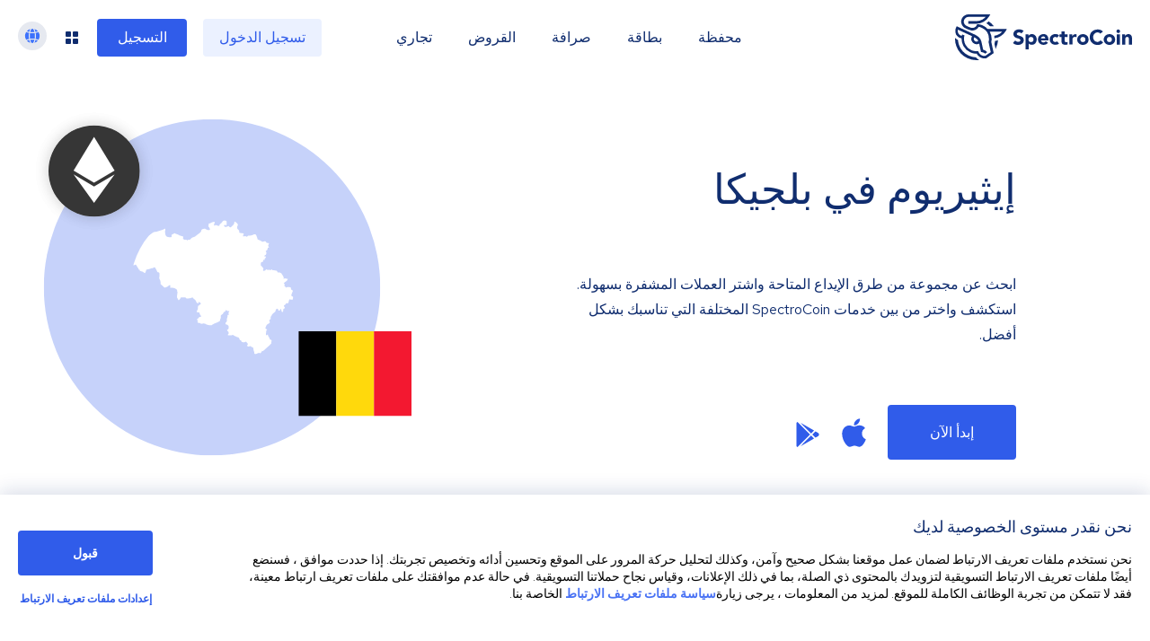

--- FILE ---
content_type: text/html; charset=utf-8
request_url: https://spectrocoin.com/ar/ethereum-in-Belgium.html
body_size: 63944
content:
<!DOCTYPE html><html lang="ar"><head><title>Ethereum في Belgium | SpectroCoin</title><meta name="description" content="Buy and sell Ethereum in Belgium. SpectroCoin provides safe and easy to use exchange and blockchain wallet for BTC, ETH, XEM, Dash cryptocurrency. Sign up now!"/><meta name="keywords"/><meta charSet="UTF-8"/><meta name="robots" content="all"/><meta http-equiv="X-UA-Compatible" content="IE=edge"/><meta name="viewport" content="width=device-width, initial-scale=1"/><meta name="copyright" content="Spectro Finance Ltd"/><meta property="og:title" content="Ethereum في Belgium"/><meta name="twitter:title" content="Ethereum في Belgium"/><meta property="og:description" content="Buy and sell Ethereum in Belgium. SpectroCoin provides safe and easy to use exchange and blockchain wallet for BTC, ETH, XEM, Dash cryptocurrency. Sign up now!"/><meta name="twitter:description" content="Buy and sell Ethereum in Belgium. SpectroCoin provides safe and easy to use exchange and blockchain wallet for BTC, ETH, XEM, Dash cryptocurrency. Sign up now!"/><meta property="og:site_name" content="SpectroCoin"/><meta property="og:type" content="website"/><meta property="og:url" content="https://spectrocoin.com/ar/ethereum-in-Belgium.html" id="og-url"/><meta property="og:image" content="https://spectrocoin.com/og/sc-og-fb.png"/><meta property="og:image:alt" content="SpectroCoin logo"/><meta property="og:image:type" content="image/png"/><meta property="og:image:width" content="1200"/><meta property="og:image:height" content="630"/><meta property="twitter:card" content="summary_large_image"/><meta property="twitter:site" content="@SpectroCoin"/><meta property="twitter:app:id:iphone" content="923696089"/><meta property="twitter:app:id:ipad" content="923696089"/><meta property="twitter:app:id:googleplay" content="lt.spectrofinance.spectrocoin.android.wallet"/><meta name="twitter:image" content="https://spectrocoin.com/og/sc-og-tw.png"/><meta property="twitter:image:alt" content="SpectroCoin logo"/><meta name="twitter:image:width" content="1500"/><meta name="twitter:image:height" content="1500"/><link rel="alternate" hrefLang="en" href="https://spectrocoin.com//ethereum-in-Belgium.html"/><link rel="alternate" hrefLang="ar" href="https://spectrocoin.com/ar//ethereum-in-Belgium.html"/><link rel="alternate" hrefLang="es-ES" href="https://spectrocoin.com/es-ES//ethereum-in-Belgium.html"/><link rel="alternate" hrefLang="fr" href="https://spectrocoin.com/fr//ethereum-in-Belgium.html"/><link rel="alternate" hrefLang="it" href="https://spectrocoin.com/it//ethereum-in-Belgium.html"/><link rel="alternate" hrefLang="lt" href="https://spectrocoin.com/lt//ethereum-in-Belgium.html"/><link rel="alternate" hrefLang="ru" href="https://spectrocoin.com/ru//ethereum-in-Belgium.html"/><link rel="alternate" hrefLang="et" href="https://spectrocoin.com/et//ethereum-in-Belgium.html"/><link rel="alternate" hrefLang="lv" href="https://spectrocoin.com/lv//ethereum-in-Belgium.html"/><link rel="alternate" hrefLang="ja" href="https://spectrocoin.com/ja//ethereum-in-Belgium.html"/><link rel="alternate" hrefLang="nl" href="https://spectrocoin.com/nl//ethereum-in-Belgium.html"/><link rel="alternate" hrefLang="ko" href="https://spectrocoin.com/ko//ethereum-in-Belgium.html"/><link rel="alternate" hrefLang="pl" href="https://spectrocoin.com/pl//ethereum-in-Belgium.html"/><link rel="alternate" hrefLang="pt-BR" href="https://spectrocoin.com/pt-BR//ethereum-in-Belgium.html"/><link rel="alternate" hrefLang="pt-PT" href="https://spectrocoin.com/pt-PT//ethereum-in-Belgium.html"/><link rel="alternate" hrefLang="zh-CN" href="https://spectrocoin.com/zh-CN//ethereum-in-Belgium.html"/><link rel="alternate" hrefLang="zh-TW" href="https://spectrocoin.com/zh-TW//ethereum-in-Belgium.html"/><link rel="canonical" href="https://spectrocoin.com/ar//ethereum-in-Belgium.html"/><meta name="next-head-count" content="47"/><link rel="apple-touch-icon" sizes="180x180" href="/favicon-32x32.png"/><link rel="icon" type="image/png" href="/favicon-32x32.png"/><link rel="mask-icon" href="{{ base_path }}/public/favicon-32x32.png" color="#FFF"/><link rel="preconnect" href="https://fonts.gstatic.com" crossorigin="anonymous"/><link rel="preconnect" href="https://fonts.googleapis.com" crossorigin="anonymous"/><link rel="stylesheet" data-href="https://fonts.googleapis.com/css?family=Red+Hat+Text:400,500,700&amp;display=swap&amp;subset=latin-ext"/><link rel="preconnect" href="https://fonts.gstatic.com" crossorigin /><link rel="preload" href="/_next/static/css/a8388d60e7612c08.css" as="style"/><link rel="stylesheet" href="/_next/static/css/a8388d60e7612c08.css" data-n-g=""/><link rel="preload" href="/_next/static/css/6e8fee6cc6d6fa0d.css" as="style"/><link rel="stylesheet" href="/_next/static/css/6e8fee6cc6d6fa0d.css" data-n-p=""/><link rel="preload" href="/_next/static/css/928bd083491a8631.css" as="style"/><link rel="stylesheet" href="/_next/static/css/928bd083491a8631.css"/><link rel="preload" href="/_next/static/css/776a4483b7328503.css" as="style"/><link rel="stylesheet" href="/_next/static/css/776a4483b7328503.css"/><noscript data-n-css=""></noscript><script defer="" nomodule="" src="/_next/static/chunks/polyfills-42372ed130431b0a.js" type="9a69974444aeae55ad336e93-text/javascript"></script><script src="/gen-cfg.js?v=RLShtJEWuRjjOYvQkcELG" defer="" data-nscript="beforeInteractive" type="9a69974444aeae55ad336e93-text/javascript"></script><script defer="" src="/_next/static/chunks/5d163b30.b97e626bbb54ee08.js" type="9a69974444aeae55ad336e93-text/javascript"></script><script defer="" src="/_next/static/chunks/ef77b69c.8b66a61b9b726972.js" type="9a69974444aeae55ad336e93-text/javascript"></script><script defer="" src="/_next/static/chunks/1495.82fddebb165c1a09.js" type="9a69974444aeae55ad336e93-text/javascript"></script><script defer="" src="/_next/static/chunks/18798.faa9e0e4fce2c561.js" type="9a69974444aeae55ad336e93-text/javascript"></script><script defer="" src="/_next/static/chunks/98174.af9cb175d6f386e4.js" type="9a69974444aeae55ad336e93-text/javascript"></script><script defer="" src="/_next/static/chunks/70889.14f5df9b15bb864f.js" type="9a69974444aeae55ad336e93-text/javascript"></script><script src="/_next/static/chunks/webpack-ef1a6d5b0d9dc333.js" defer="" type="9a69974444aeae55ad336e93-text/javascript"></script><script src="/_next/static/chunks/framework-ea624fa794affdb6.js" defer="" type="9a69974444aeae55ad336e93-text/javascript"></script><script src="/_next/static/chunks/main-a2009a034e1b1d30.js" defer="" type="9a69974444aeae55ad336e93-text/javascript"></script><script src="/_next/static/chunks/pages/_app-11d1587d691db27b.js" defer="" type="9a69974444aeae55ad336e93-text/javascript"></script><script src="/_next/static/chunks/99603-fca71e50f3c4ae06.js" defer="" type="9a69974444aeae55ad336e93-text/javascript"></script><script src="/_next/static/chunks/10982-2e8c5707ffdf273b.js" defer="" type="9a69974444aeae55ad336e93-text/javascript"></script><script src="/_next/static/chunks/80959-5bcdee57f3f22200.js" defer="" type="9a69974444aeae55ad336e93-text/javascript"></script><script src="/_next/static/chunks/85554-48737740a490b0ba.js" defer="" type="9a69974444aeae55ad336e93-text/javascript"></script><script src="/_next/static/chunks/79911-e4b6941d5e3ed98d.js" defer="" type="9a69974444aeae55ad336e93-text/javascript"></script><script src="/_next/static/chunks/pages/%5Bcrypto%5D/in/%5Bcountry%5D-bfc97f7cd0b6ea80.js" defer="" type="9a69974444aeae55ad336e93-text/javascript"></script><script src="/_next/static/RLShtJEWuRjjOYvQkcELG/_buildManifest.js" defer="" type="9a69974444aeae55ad336e93-text/javascript"></script><script src="/_next/static/RLShtJEWuRjjOYvQkcELG/_ssgManifest.js" defer="" type="9a69974444aeae55ad336e93-text/javascript"></script><style data-href="https://fonts.googleapis.com/css?family=Red+Hat+Text:400,500,700&display=swap&subset=latin-ext">@font-face{font-family:'Red Hat Text';font-style:normal;font-weight:400;font-display:swap;src:url(https://fonts.gstatic.com/l/font?kit=RrQCbohi_ic6B3yVSzGBrMx6ZI_cy1A6Ok2ML7hwZr_Qdg&skey=a69e06a86684dac1&v=v19) format('woff')}@font-face{font-family:'Red Hat Text';font-style:normal;font-weight:500;font-display:swap;src:url(https://fonts.gstatic.com/l/font?kit=RrQCbohi_ic6B3yVSzGBrMx6ZI_cy1A6Ok2ML4pwZr_Qdg&skey=a69e06a86684dac1&v=v19) format('woff')}@font-face{font-family:'Red Hat Text';font-style:normal;font-weight:700;font-display:swap;src:url(https://fonts.gstatic.com/l/font?kit=RrQCbohi_ic6B3yVSzGBrMx6ZI_cy1A6Ok2ML193Zr_Qdg&skey=a69e06a86684dac1&v=v19) format('woff')}@font-face{font-family:'Red Hat Text';font-style:normal;font-weight:400;font-display:swap;src:url(https://fonts.gstatic.com/s/redhattext/v19/RrQXbohi_ic6B3yVSzGBrMxQZqctMc-JPWCN.woff2) format('woff2');unicode-range:U+0100-02BA,U+02BD-02C5,U+02C7-02CC,U+02CE-02D7,U+02DD-02FF,U+0304,U+0308,U+0329,U+1D00-1DBF,U+1E00-1E9F,U+1EF2-1EFF,U+2020,U+20A0-20AB,U+20AD-20C0,U+2113,U+2C60-2C7F,U+A720-A7FF}@font-face{font-family:'Red Hat Text';font-style:normal;font-weight:400;font-display:swap;src:url(https://fonts.gstatic.com/s/redhattext/v19/RrQXbohi_ic6B3yVSzGBrMxQaKctMc-JPQ.woff2) format('woff2');unicode-range:U+0000-00FF,U+0131,U+0152-0153,U+02BB-02BC,U+02C6,U+02DA,U+02DC,U+0304,U+0308,U+0329,U+2000-206F,U+20AC,U+2122,U+2191,U+2193,U+2212,U+2215,U+FEFF,U+FFFD}@font-face{font-family:'Red Hat Text';font-style:normal;font-weight:500;font-display:swap;src:url(https://fonts.gstatic.com/s/redhattext/v19/RrQXbohi_ic6B3yVSzGBrMxQZqctMc-JPWCN.woff2) format('woff2');unicode-range:U+0100-02BA,U+02BD-02C5,U+02C7-02CC,U+02CE-02D7,U+02DD-02FF,U+0304,U+0308,U+0329,U+1D00-1DBF,U+1E00-1E9F,U+1EF2-1EFF,U+2020,U+20A0-20AB,U+20AD-20C0,U+2113,U+2C60-2C7F,U+A720-A7FF}@font-face{font-family:'Red Hat Text';font-style:normal;font-weight:500;font-display:swap;src:url(https://fonts.gstatic.com/s/redhattext/v19/RrQXbohi_ic6B3yVSzGBrMxQaKctMc-JPQ.woff2) format('woff2');unicode-range:U+0000-00FF,U+0131,U+0152-0153,U+02BB-02BC,U+02C6,U+02DA,U+02DC,U+0304,U+0308,U+0329,U+2000-206F,U+20AC,U+2122,U+2191,U+2193,U+2212,U+2215,U+FEFF,U+FFFD}@font-face{font-family:'Red Hat Text';font-style:normal;font-weight:700;font-display:swap;src:url(https://fonts.gstatic.com/s/redhattext/v19/RrQXbohi_ic6B3yVSzGBrMxQZqctMc-JPWCN.woff2) format('woff2');unicode-range:U+0100-02BA,U+02BD-02C5,U+02C7-02CC,U+02CE-02D7,U+02DD-02FF,U+0304,U+0308,U+0329,U+1D00-1DBF,U+1E00-1E9F,U+1EF2-1EFF,U+2020,U+20A0-20AB,U+20AD-20C0,U+2113,U+2C60-2C7F,U+A720-A7FF}@font-face{font-family:'Red Hat Text';font-style:normal;font-weight:700;font-display:swap;src:url(https://fonts.gstatic.com/s/redhattext/v19/RrQXbohi_ic6B3yVSzGBrMxQaKctMc-JPQ.woff2) format('woff2');unicode-range:U+0000-00FF,U+0131,U+0152-0153,U+02BB-02BC,U+02C6,U+02DA,U+02DC,U+0304,U+0308,U+0329,U+2000-206F,U+20AC,U+2122,U+2191,U+2193,U+2212,U+2215,U+FEFF,U+FFFD}</style></head><body><div id="__next"><div dir="rtl" style="overflow-x:initial"><header class="Header_fakeHeader__BCnFh"></header><main><div><section class="HeroSection_container__WXG7a"><div class="HeroSection_contentWrapper__l1kR5"><div class="HeroSection_content__tfcAR"><h1 class="HeroSection_heading__ZMuLA">إيثيريوم<!-- --> <!-- -->في بلجيكا</h1><div class="HeroSection_paragraph__oimg7"><div>ابحث عن مجموعة من طرق الإيداع المتاحة واشتر العملات المشفرة بسهولة. استكشف واختر من بين خدمات SpectroCoin المختلفة التي تناسبك بشكل أفضل. </div></div><div><div class="HeroSection_buttonWrapper__dt023"><a href="/ar/signup" class="HeroSection_button__dsCwu Button_button__8B4nB Button_primary__KcWsb">إبدأ الآن</a><div class="HeroSection_downloadButtons__oGLhA"><a class="HeroSection_appleIconWrapper__LDy6T" title="انقر على هذه الصورة لتنزيل تطبيق SpectroCoin من App Store." href="https://itunes.apple.com/lt/app/spectrocoin-wallet/id923696089" rel="noopener noreferrer" target="_blank"><svg aria-hidden="true" focusable="false" data-prefix="fab" data-icon="apple" class="svg-inline--fa fa-apple fa-2x HeroSection_appleIcon__BTkv8" role="img" xmlns="http://www.w3.org/2000/svg" viewBox="0 0 384 512"><path fill="currentColor" d="M318.7 268.7c-.2-36.7 16.4-64.4 50-84.8-18.8-26.9-47.2-41.7-84.7-44.6-35.5-2.8-74.3 20.7-88.5 20.7-15 0-49.4-19.7-76.4-19.7C63.3 141.2 4 184.8 4 273.5q0 39.3 14.4 81.2c12.8 36.7 59 126.7 107.2 125.2 25.2-.6 43-17.9 75.8-17.9 31.8 0 48.3 17.9 76.4 17.9 48.6-.7 90.4-82.5 102.6-119.3-65.2-30.7-61.7-90-61.7-91.9zm-56.6-164.2c27.3-32.4 24.8-61.9 24-72.5-24.1 1.4-52 16.4-67.9 34.9-17.5 19.8-27.8 44.3-25.6 71.9 26.1 2 49.9-11.4 69.5-34.3z"></path></svg></a><a title="انقر على هذا الرمز للدخول إلى متجر Google Play وتنزيل تطبيق SpectroCoin لنظام التشغيل Android." href="https://play.google.com/store/apps/details?id=lt.spectrofinance.spectrocoin.android.wallet" rel="noopener noreferrer" target="_blank"><svg aria-hidden="true" focusable="false" data-prefix="fab" data-icon="google-play" class="svg-inline--fa fa-google-play fa-2x HeroSection_googleIcon__Y113R" role="img" xmlns="http://www.w3.org/2000/svg" viewBox="0 0 512 512"><path fill="currentColor" d="M325.3 234.3L104.6 13l280.8 161.2-60.1 60.1zM47 0C34 6.8 25.3 19.2 25.3 35.3v441.3c0 16.1 8.7 28.5 21.7 35.3l256.6-256L47 0zm425.2 225.6l-58.9-34.1-65.7 64.5 65.7 64.5 60.1-34.1c18-14.3 18-46.5-1.2-60.8zM104.6 499l280.8-161.2-60.1-60.1L104.6 499z"></path></svg></a></div></div></div></div></div><div class="HeroSection_imageWrapper__QuEgs"><img class="HeroSection_countryFlag__qRxQU" alt="BE" src="https://cdnjs.cloudflare.com/ajax/libs/flag-icon-css/4.1.4/flags/4x3/be.svg" style="display:inline-block;width:1em;height:1em;vertical-align:middle"/><div class="_container_15qy9_9"><div data-cy="currency-comp" class="_iconContainer_15qy9_38 HeroSection_currencyIcon__58d5s"><img alt="ETH" class="_icon_15qy9_1" src="data:image/svg+xml,%3csvg%20xmlns=&#x27;http://www.w3.org/2000/svg&#x27;%20width=&#x27;40&#x27;%20height=&#x27;40&#x27;%20viewBox=&#x27;0%200%2040%2040&#x27;%3e%3cg%20id=&#x27;_eth_&#x27;%20data-name=&#x27;${eth}&#x27;%20transform=&#x27;translate(0%200.403)&#x27;%3e%3ccircle%20id=&#x27;Ellipse_3084&#x27;%20data-name=&#x27;Ellipse%203084&#x27;%20cx=&#x27;20&#x27;%20cy=&#x27;20&#x27;%20r=&#x27;20&#x27;%20transform=&#x27;translate(0%20-0.403)&#x27;%20fill=&#x27;%23363636&#x27;/%3e%3cg%20id=&#x27;Group_27928&#x27;%20data-name=&#x27;Group%2027928&#x27;%20transform=&#x27;translate(11.001%204.596)&#x27;%3e%3cpath%20id=&#x27;Path_31558&#x27;%20data-name=&#x27;Path%2031558&#x27;%20d=&#x27;M1638.607,186.1l-8.972,14.8,8.972,5.289,9.015-5.289Z&#x27;%20transform=&#x27;translate(-1629.635%20-186.1)&#x27;%20fill=&#x27;%23fff&#x27;/%3e%3cpath%20id=&#x27;Path_31559&#x27;%20data-name=&#x27;Path%2031559&#x27;%20d=&#x27;M1638.607,368.978l9.028-12.475-9.028,5.231-8.972-5.231Z&#x27;%20transform=&#x27;translate(-1629.635%20-339.978)&#x27;%20fill=&#x27;%23fff&#x27;/%3e%3c/g%3e%3c/g%3e%3c/svg%3e"/></div></div><img alt="BE" loading="lazy" decoding="async" data-nimg="fill" class="HeroSection_countryMap__JRTNu" style="position:absolute;height:100%;width:100%;left:0;top:0;right:0;bottom:0;color:transparent" src="/assets/images/countries/be.svg"/></div></section><section data-cy="p-methods" class="PaymentMethods_container__E4SRs"><h1 class="PaymentMethods_heading__ya6x8">شراء Ether<!-- --> <!-- -->في بلجيكا</h1><div class="PaymentMethods_methods__iQ_u9"><div data-cy="card" class="Card_card__ySwWs Card_primary__kza2D PaymentMethods_card__GImZN"><img alt="حوالة بنكية" loading="lazy" width="64" height="32" decoding="async" data-nimg="1" class="PaymentMethods_cardIcon__8yq8a" style="color:transparent" src="/_next/static/media/sepa_1.f5654098.svg"/><div class="PaymentMethods_cardTitle__Unvlt">حوالة بنكية</div></div><div data-cy="card" class="Card_card__ySwWs Card_primary__kza2D PaymentMethods_card__GImZN"><img alt="بطاقة ائتمان مدينة أو دائنة" loading="lazy" width="120" height="56" decoding="async" data-nimg="1" class="PaymentMethods_cardIcon__8yq8a" style="color:transparent" src="/_next/static/media/credit_card_1.d4ed0d10.svg"/><div class="PaymentMethods_cardTitle__Unvlt">بطاقة ائتمان مدينة أو دائنة</div></div><div data-cy="card" class="Card_card__ySwWs Card_primary__kza2D PaymentMethods_card__GImZN"><img alt="Bankera" loading="lazy" width="1104" height="1080" decoding="async" data-nimg="1" class="PaymentMethods_cardIcon__8yq8a" style="color:transparent" src="/_next/static/media/bankera.94f3634e.svg"/><div class="PaymentMethods_cardTitle__Unvlt">Bankera</div></div><div data-cy="card" class="Card_card__ySwWs Card_primary__kza2D PaymentMethods_card__GImZN"><img alt="Skrill" loading="lazy" width="64" height="32" decoding="async" data-nimg="1" class="PaymentMethods_cardIcon__8yq8a" style="color:transparent" src="/_next/static/media/skrill_1.d3507a3e.svg"/><div class="PaymentMethods_cardTitle__Unvlt">Skrill</div></div><div data-cy="card" class="Card_card__ySwWs Card_primary__kza2D PaymentMethods_card__GImZN"><img alt="Neteller" loading="lazy" width="64" height="32" decoding="async" data-nimg="1" class="PaymentMethods_cardIcon__8yq8a" style="color:transparent" src="/_next/static/media/neteller_1.ddcc569f.svg"/><div class="PaymentMethods_cardTitle__Unvlt">Neteller</div></div><div data-cy="card" class="Card_card__ySwWs Card_primary__kza2D PaymentMethods_card__GImZN"><img alt="Volet.com" loading="lazy" width="474" height="121" decoding="async" data-nimg="1" class="PaymentMethods_cardIcon__8yq8a" style="color:transparent" src="/_next/static/media/advanced_cash_1.e7e36565.svg"/><div class="PaymentMethods_cardTitle__Unvlt">Volet.com</div></div><div data-cy="card" class="Card_card__ySwWs Card_primary__kza2D PaymentMethods_card__GImZN"><img alt="بطاقة هدايا أمازون" loading="lazy" width="64" height="28" decoding="async" data-nimg="1" class="PaymentMethods_cardIcon__8yq8a" style="color:transparent" src="/_next/static/media/amazon_voucher_1.1b801aec.svg"/><div class="PaymentMethods_cardTitle__Unvlt">بطاقة هدايا أمازون</div></div><div data-cy="card" class="Card_card__ySwWs Card_primary__kza2D PaymentMethods_card__GImZN"><img alt="رمز القسيمة" loading="lazy" width="86" height="40" decoding="async" data-nimg="1" class="PaymentMethods_cardIcon__8yq8a" style="color:transparent" src="/_next/static/media/spectrocoin_1.c7beee52.svg"/><div class="PaymentMethods_cardTitle__Unvlt">رمز القسيمة</div></div><div data-cy="card" class="Card_card__ySwWs Card_primary__kza2D PaymentMethods_card__GImZN"><img alt="تعبئة رصيد الهاتف المحمول" loading="lazy" width="65" height="30" decoding="async" data-nimg="1" class="PaymentMethods_cardIcon__8yq8a" style="color:transparent" src="/_next/static/media/top_up_1.b7d6a685.svg"/><div class="PaymentMethods_cardTitle__Unvlt">تعبئة رصيد الهاتف المحمول</div></div></div></section><section data-cy="solutions" class="Solutions_container__UnfLg"><h1 class="Solutions_heading__zO2SH">حلول SpectroCoin</h1><div class="Solutions_body__rjfbB"><div class="Solutions_solutions__qI6hq"><div class="Solutions_solutionItem__oljiY" data-cy="solutions.solution"><img alt="لوح كتابة أزرق وأيقونة محفظة صفراء" loading="lazy" width="58" height="58" decoding="async" data-nimg="1" style="color:transparent" src="/_next/static/media/wallet.ebbb542e.svg"/><div><div class="Solutions_solutionItemTitle__XE1uc">محفظة</div><div class="Solutions_buttonLink__wr7n3"><a data-cy="solutions.solution.link" class="Button_button__8B4nB Button_borderless__NmrAI" href="/ar/%D9%85%D8%AD%D9%81%D8%B8%D8%A9-%D8%A8%D9%8A%D8%AA%D9%83%D9%88%D9%8A%D9%86.html">قراءة المزيد<svg aria-hidden="true" focusable="false" data-prefix="far" data-icon="arrow-right-long" class="svg-inline--fa fa-arrow-right-long fa-1x Button_icon__V37WX" role="img" xmlns="http://www.w3.org/2000/svg" viewBox="0 0 512 512"><path fill="currentColor" d="M505 273c9.4-9.4 9.4-24.6 0-33.9L369 103c-9.4-9.4-24.6-9.4-33.9 0s-9.4 24.6 0 33.9l95 95L24 232c-13.3 0-24 10.7-24 24s10.7 24 24 24l406.1 0-95 95c-9.4 9.4-9.4 24.6 0 33.9s24.6 9.4 33.9 0L505 273z"></path></svg></a></div></div></div><div class="Solutions_solutionItem__oljiY" data-cy="solutions.solution"><img alt="أيقونة بطاقة دفع زرقاء" loading="lazy" width="58" height="58" decoding="async" data-nimg="1" style="color:transparent" src="/_next/static/media/card.7badf7f3.svg"/><div><div class="Solutions_solutionItemTitle__XE1uc">بطاقة الائتمان المدينة من SpectroCoin</div><div class="Solutions_buttonLink__wr7n3"><a data-cy="solutions.solution.link" class="Button_button__8B4nB Button_borderless__NmrAI" href="/ar/%D8%A8%D8%B7%D8%A7%D9%82%D8%A9-%D8%A7%D9%84%D8%AF%D9%81%D8%B9.html">قراءة المزيد<svg aria-hidden="true" focusable="false" data-prefix="far" data-icon="arrow-right-long" class="svg-inline--fa fa-arrow-right-long fa-1x Button_icon__V37WX" role="img" xmlns="http://www.w3.org/2000/svg" viewBox="0 0 512 512"><path fill="currentColor" d="M505 273c9.4-9.4 9.4-24.6 0-33.9L369 103c-9.4-9.4-24.6-9.4-33.9 0s-9.4 24.6 0 33.9l95 95L24 232c-13.3 0-24 10.7-24 24s10.7 24 24 24l406.1 0-95 95c-9.4 9.4-9.4 24.6 0 33.9s24.6 9.4 33.9 0L505 273z"></path></svg></a></div></div></div><div class="Solutions_solutionItem__oljiY" data-cy="solutions.solution"><img alt="أيقونة عربة تسوق صفراء" loading="lazy" width="58" height="58" decoding="async" data-nimg="1" style="color:transparent" src="/_next/static/media/payment_processing.7644bee7.svg"/><div><div class="Solutions_solutionItemTitle__XE1uc">معالجة المدفوعات</div><div class="Solutions_buttonLink__wr7n3"><a data-cy="solutions.solution.link" class="Button_button__8B4nB Button_borderless__NmrAI" href="/ar/%D8%A7%D9%82%D8%A8%D9%84-%D8%A7%D9%84%D8%AF%D9%81%D8%B9-%D8%A8%D8%A8%D9%8A%D8%AA%D9%83%D9%88%D9%8A%D9%86.html">قراءة المزيد<svg aria-hidden="true" focusable="false" data-prefix="far" data-icon="arrow-right-long" class="svg-inline--fa fa-arrow-right-long fa-1x Button_icon__V37WX" role="img" xmlns="http://www.w3.org/2000/svg" viewBox="0 0 512 512"><path fill="currentColor" d="M505 273c9.4-9.4 9.4-24.6 0-33.9L369 103c-9.4-9.4-24.6-9.4-33.9 0s-9.4 24.6 0 33.9l95 95L24 232c-13.3 0-24 10.7-24 24s10.7 24 24 24l406.1 0-95 95c-9.4 9.4-9.4 24.6 0 33.9s24.6 9.4 33.9 0L505 273z"></path></svg></a></div></div></div><div class="Solutions_solutionItem__oljiY" data-cy="solutions.solution"><img alt="أيقونة مستند أزرق" loading="lazy" width="58" height="58" decoding="async" data-nimg="1" style="color:transparent" src="/_next/static/media/loans.9f45d490.svg"/><div><div class="Solutions_solutionItemTitle__XE1uc">قروض Crypto</div><div class="Solutions_buttonLink__wr7n3"><a data-cy="solutions.solution.link" class="Button_button__8B4nB Button_borderless__NmrAI" href="/ar/%D9%82%D8%B1%D9%88%D8%B6-crypto.html">قراءة المزيد<svg aria-hidden="true" focusable="false" data-prefix="far" data-icon="arrow-right-long" class="svg-inline--fa fa-arrow-right-long fa-1x Button_icon__V37WX" role="img" xmlns="http://www.w3.org/2000/svg" viewBox="0 0 512 512"><path fill="currentColor" d="M505 273c9.4-9.4 9.4-24.6 0-33.9L369 103c-9.4-9.4-24.6-9.4-33.9 0s-9.4 24.6 0 33.9l95 95L24 232c-13.3 0-24 10.7-24 24s10.7 24 24 24l406.1 0-95 95c-9.4 9.4-9.4 24.6 0 33.9s24.6 9.4 33.9 0L505 273z"></path></svg></a></div></div></div></div><div class="Solutions_imageWrapper__y1gYe"><div class="Solutions_background__JYL7j"></div><div class="Solutions_imageGroup__AiBPP Solutions_visible__WgzQ7"><img alt="قائمة محفظة العملات المشفرة" loading="lazy" width="435" height="527" decoding="async" data-nimg="1" class="Solutions_firstImage__wca_p" style="color:transparent" src="/_next/static/media/wallet_img_1.3232ebd3.svg"/><img alt="محفظة البيتكوين" loading="lazy" width="435" height="527" decoding="async" data-nimg="1" class="Solutions_secondImage__LPOKv" style="color:transparent" src="/_next/static/media/wallet_img_2.1dec201a.svg"/></div><div class="Solutions_imageGroup__AiBPP"><img alt="بطاقة بيتكوين الائتمان المدينة " loading="lazy" width="370" height="198" decoding="async" data-nimg="1" class="Solutions_firstImage__wca_p Solutions_cardImage__x_ayT" style="color:transparent" srcSet="/_next/image?url=%2F_next%2Fstatic%2Fmedia%2Fcard.ae2f44d4.png&amp;w=384&amp;q=75 1x, /_next/image?url=%2F_next%2Fstatic%2Fmedia%2Fcard.ae2f44d4.png&amp;w=750&amp;q=75 2x" src="/_next/image?url=%2F_next%2Fstatic%2Fmedia%2Fcard.ae2f44d4.png&amp;w=750&amp;q=75"/><img alt="واجهة بطاقة الائتمان المدينة" loading="lazy" width="435" height="527" decoding="async" data-nimg="1" class="Solutions_secondImage__LPOKv" style="color:transparent" src="/_next/static/media/prepaid_card_2.53caee42.svg"/></div><div class="Solutions_imageGroup__AiBPP"><img alt="واجهة دفع بيتكوين" loading="lazy" width="435" height="527" decoding="async" data-nimg="1" class="Solutions_firstImage__wca_p" style="color:transparent" src="/_next/static/media/merchant_1.33dd427b.svg"/><img alt="كود QR للدفع عن طريق Bitcoin" loading="lazy" width="435" height="527" decoding="async" data-nimg="1" class="Solutions_secondImage__LPOKv" style="color:transparent" src="/_next/static/media/merchant_2.e6b1f5bb.svg"/></div><div class="Solutions_imageGroup__AiBPP"><img alt="قائمة القروض" loading="lazy" width="435" height="527" decoding="async" data-nimg="1" class="Solutions_firstImage__wca_p" style="color:transparent" src="/_next/static/media/loans_1.85b8f598.svg"/><img alt="واجهة القروض مدعومة بالـ Crypto" loading="lazy" width="435" height="527" decoding="async" data-nimg="1" class="Solutions_secondImage__LPOKv" style="color:transparent" src="/_next/static/media/loans_2.301a6253.svg"/></div><div class="Solutions_imageGroup__AiBPP"><img alt="دفتر أوامر الصرافة" loading="lazy" width="435" height="527" decoding="async" data-nimg="1" class="Solutions_firstImage__wca_p" style="color:transparent" src="/_next/static/media/exchange_1.219f4030.svg"/><img alt="عرض التبادل التجاري" loading="lazy" width="435" height="527" decoding="async" data-nimg="1" class="Solutions_secondImage__LPOKv" style="color:transparent" src="/_next/static/media/exchange_1.219f4030.svg"/></div></div></div><div class="Solutions_getStartedButtonWrapper__xy_hB"><a href="/ar/login" class="Solutions_getStartedButton__tF69e Button_button__8B4nB Button_primary__KcWsb">إبدأ الآن</a></div></section><section data-cy="availableCurrencies" class="AvailableCurrencies_container__0jMhW CryptoInCountryLayout_availableCurrenciesContainer__ypU47"><h1 class="AvailableCurrencies_heading__Hcwyn">العملات المشفرة الأخرى<!-- --> <!-- -->في بلجيكا</h1><div class="AvailableCurrencies_currencies__QEuq8"><a data-cy="availableCurrencies.currency" class="AvailableCurrencies_link__H8R2J" href="/ar/bitcoin-in-Belgium.html"><div data-cy="card" class="Card_card__ySwWs Card_primary__kza2D AvailableCurrencies_card__geOXk"><div class="_container_15qy9_9"><div data-cy="currency-comp" class="_iconContainer_15qy9_38 AvailableCurrencies_currencyIcon__sXHMh"><img alt="BTC" class="_icon_15qy9_1" src="data:image/svg+xml,%3csvg%20xmlns=&#x27;http://www.w3.org/2000/svg&#x27;%20width=&#x27;40&#x27;%20height=&#x27;40&#x27;%20viewBox=&#x27;0%200%2040%2040&#x27;%3e%3cg%20id=&#x27;_btc_&#x27;%20data-name=&#x27;${btc}&#x27;%20transform=&#x27;translate(0%20-0.224)&#x27;%3e%3ccircle%20id=&#x27;Ellipse_3075&#x27;%20data-name=&#x27;Ellipse%203075&#x27;%20cx=&#x27;20&#x27;%20cy=&#x27;20&#x27;%20r=&#x27;20&#x27;%20transform=&#x27;translate(0%200.224)&#x27;%20fill=&#x27;%23f7931a&#x27;/%3e%3cpath%20id=&#x27;Path_31553&#x27;%20data-name=&#x27;Path%2031553&#x27;%20d=&#x27;M229.479,236.389h0l-2.151-.544.876-3.581c-.619-.156-1.181-.3-1.715-.452l-.883,3.6-2.15-.544.885-3.644-.247-.065-.3-.08h-.012l-.177-.047c-.261-.07-.531-.14-.8-.208l-2.8-.707,1.068-2.5.064.017c1.175.316,1.463.383,1.5.383h0a.74.74,0,0,0,.239.039.787.787,0,0,0,.747-.558l1.408-5.737.228.058a1.671,1.671,0,0,0-.219-.073l1-4.1a1.164,1.164,0,0,0-1-1.272c0-.027-1.025-.271-1.564-.4l.574-2.338,2.967.754v.011c.361.095.722.182,1.093.269l.281.066.883-3.592,2.15.544-.865,3.522.156.035.057.013c.5.117,1.013.237,1.512.365l.858-3.5,2.153.544-.882,3.594c3.28,1.15,4.651,2.749,4.314,5.033a3.467,3.467,0,0,1-2.745,3.21,4.254,4.254,0,0,1,2.062,2.02,5.036,5.036,0,0,1-4.864,6.555,15.033,15.033,0,0,1-2.812-.313l-.892,3.626Zm-1.107-12.021-1.183,4.813c.117.029.253.066.422.111a14.65,14.65,0,0,0,3.555.616c1.495,0,2.385-.54,2.646-1.606a1.988,1.988,0,0,0-.21-1.559c-.835-1.376-3.352-1.948-4.7-2.255-.2-.048-.386-.089-.531-.125Zm1.611-6.573-1.071,4.368c.1.025.22.058.353.094a11.44,11.44,0,0,0,2.866.5c1.313,0,2.1-.505,2.347-1.5a1.88,1.88,0,0,0-.192-1.477c-.717-1.176-2.764-1.634-3.863-1.881-.172-.043-.323-.077-.441-.107Z&#x27;%20transform=&#x27;translate(-209.782%20-203.591)&#x27;%20fill=&#x27;%23fff&#x27;/%3e%3c/g%3e%3c/svg%3e"/></div></div><div data-cy="availableCurrencies.currency.name" class="AvailableCurrencies_currencyName__Iumr2">Bitcoin في بلجيكا</div></div></a><a data-cy="availableCurrencies.currency" class="AvailableCurrencies_link__H8R2J" href="/ar/ethereum-in-Belgium.html"><div data-cy="card" class="Card_card__ySwWs Card_primary__kza2D AvailableCurrencies_card__geOXk"><div class="_container_15qy9_9"><div data-cy="currency-comp" class="_iconContainer_15qy9_38 AvailableCurrencies_currencyIcon__sXHMh"><img alt="ETH" class="_icon_15qy9_1" src="data:image/svg+xml,%3csvg%20xmlns=&#x27;http://www.w3.org/2000/svg&#x27;%20width=&#x27;40&#x27;%20height=&#x27;40&#x27;%20viewBox=&#x27;0%200%2040%2040&#x27;%3e%3cg%20id=&#x27;_eth_&#x27;%20data-name=&#x27;${eth}&#x27;%20transform=&#x27;translate(0%200.403)&#x27;%3e%3ccircle%20id=&#x27;Ellipse_3084&#x27;%20data-name=&#x27;Ellipse%203084&#x27;%20cx=&#x27;20&#x27;%20cy=&#x27;20&#x27;%20r=&#x27;20&#x27;%20transform=&#x27;translate(0%20-0.403)&#x27;%20fill=&#x27;%23363636&#x27;/%3e%3cg%20id=&#x27;Group_27928&#x27;%20data-name=&#x27;Group%2027928&#x27;%20transform=&#x27;translate(11.001%204.596)&#x27;%3e%3cpath%20id=&#x27;Path_31558&#x27;%20data-name=&#x27;Path%2031558&#x27;%20d=&#x27;M1638.607,186.1l-8.972,14.8,8.972,5.289,9.015-5.289Z&#x27;%20transform=&#x27;translate(-1629.635%20-186.1)&#x27;%20fill=&#x27;%23fff&#x27;/%3e%3cpath%20id=&#x27;Path_31559&#x27;%20data-name=&#x27;Path%2031559&#x27;%20d=&#x27;M1638.607,368.978l9.028-12.475-9.028,5.231-8.972-5.231Z&#x27;%20transform=&#x27;translate(-1629.635%20-339.978)&#x27;%20fill=&#x27;%23fff&#x27;/%3e%3c/g%3e%3c/g%3e%3c/svg%3e"/></div></div><div data-cy="availableCurrencies.currency.name" class="AvailableCurrencies_currencyName__Iumr2">إيثيريوم في بلجيكا</div></div></a><a data-cy="availableCurrencies.currency" class="AvailableCurrencies_link__H8R2J" href="/ar/nem-in-Belgium.html"><div data-cy="card" class="Card_card__ySwWs Card_primary__kza2D AvailableCurrencies_card__geOXk"><div class="_container_15qy9_9"><div data-cy="currency-comp" class="_iconContainer_15qy9_38 AvailableCurrencies_currencyIcon__sXHMh"><img alt="XEM" class="_icon_15qy9_1" src="data:image/svg+xml,%3csvg%20xmlns=&#x27;http://www.w3.org/2000/svg&#x27;%20width=&#x27;40&#x27;%20height=&#x27;40&#x27;%20viewBox=&#x27;0%200%2040%2040&#x27;%3e%3cg%20id=&#x27;_xem_&#x27;%20data-name=&#x27;${xem}&#x27;%20transform=&#x27;translate(0%200.285)&#x27;%3e%3ccircle%20id=&#x27;Ellipse_3108&#x27;%20data-name=&#x27;Ellipse%203108&#x27;%20cx=&#x27;20&#x27;%20cy=&#x27;20&#x27;%20r=&#x27;20&#x27;%20transform=&#x27;translate(0%20-0.285)&#x27;%20fill=&#x27;%2300c4b4&#x27;/%3e%3cpath%20id=&#x27;Path_31603&#x27;%20data-name=&#x27;Path%2031603&#x27;%20d=&#x27;M659.6,229.674a23.956,23.956,0,0,1-.181-2.841,25.409,25.409,0,0,1,12.965-3.236c.707.014,1.73.091,2.507.173a7.376,7.376,0,0,0-3.816,5.142,7.616,7.616,0,0,0-.129,1.211,6.679,6.679,0,0,1-.219,1.66,5.667,5.667,0,0,1-10.544.824,1.785,1.785,0,0,1-.126-.369A24.389,24.389,0,0,1,659.6,229.674Z&#x27;%20transform=&#x27;translate(-651.898%20-214.964)&#x27;%20fill=&#x27;%23fff&#x27;/%3e%3cpath%20id=&#x27;Path_31604&#x27;%20data-name=&#x27;Path%2031604&#x27;%20d=&#x27;M801.359,250.545q-.445.68-.936,1.331a7.363,7.363,0,0,0-3.581-6.322l-.109-.068c-.1-.056-.135-.081-.184-.107a5.436,5.436,0,0,1-2.581-3.73,5.544,5.544,0,0,1,4.209-6.406,5.642,5.642,0,0,1,3.035.1,20.134,20.134,0,0,1,2.5.99c.548.253,1.1.54,1.689.863,0,.663-.035,1.341-.1,2.041a24.517,24.517,0,0,1-3.944,11.3Z&#x27;%20transform=&#x27;translate(-772.907%20-225.313)&#x27;%20fill=&#x27;%23fff&#x27;/%3e%3cpath%20id=&#x27;Path_31605&#x27;%20data-name=&#x27;Path%2031605&#x27;%20d=&#x27;M695.654,358.125a25.516,25.516,0,0,1-4.631,3.449c-.261-.14-.759-.446-1.268-.788a25.216,25.216,0,0,1-7.26-7.347,24.625,24.625,0,0,1-1.81-3.351,7.6,7.6,0,0,0,7.512.015,5.809,5.809,0,0,1,2.124-.7,5.628,5.628,0,0,1,6.1,3.933,5.392,5.392,0,0,1-.352,4.056c-.055.107-.1.205-.219.421l-.056.107a.711.711,0,0,1-.14.2Z&#x27;%20transform=&#x27;translate(-671.036%20-328.334)&#x27;%20fill=&#x27;%23fff&#x27;/%3e%3c/g%3e%3c/svg%3e"/></div></div><div data-cy="availableCurrencies.currency.name" class="AvailableCurrencies_currencyName__Iumr2">Nem في بلجيكا</div></div></a><a data-cy="availableCurrencies.currency" class="AvailableCurrencies_link__H8R2J" href="/ar/banker-in-Belgium.html"><div data-cy="card" class="Card_card__ySwWs Card_primary__kza2D AvailableCurrencies_card__geOXk"><div class="_container_15qy9_9"><div data-cy="currency-comp" class="_iconContainer_15qy9_38 AvailableCurrencies_currencyIcon__sXHMh"><img alt="BNK" class="_icon_15qy9_1" src="data:image/svg+xml,%3c?xml%20version=&#x27;1.0&#x27;%20encoding=&#x27;UTF-8&#x27;%20?%3e%3csvg%20id=&#x27;uuid-f456d6de-d9a8-463b-b8a2-4819d36314b6&#x27;%20xmlns=&#x27;http://www.w3.org/2000/svg&#x27;%20viewBox=&#x27;0%200%2040%2040&#x27;%20%3e%3cdefs%3e%3cstyle%20%3e.uuid-ea20e949-7618-49bc-891a-60b5507517f3{fill:%23fff;}.uuid-a203f60f-062f-4817-88d3-bb6badcfde37{fill:%2349c5b6;}%3c/style%3e%3c/defs%3e%3cg%20id=&#x27;uuid-37cb34e4-aed3-4916-bfcf-87b16f67c4b2&#x27;%20%3e%3cpath%20id=&#x27;uuid-568a704f-0c7e-4dad-9f1a-3dcb5abb5097&#x27;%20class=&#x27;uuid-a203f60f-062f-4817-88d3-bb6badcfde37&#x27;%20d=&#x27;M20,0c11.05,0,20,8.95,20,20s-8.95,20-20,20S0,31.05,0,20,8.95,0,20,0Z&#x27;%20/%3e%3cg%3e%3cpath%20class=&#x27;uuid-ea20e949-7618-49bc-891a-60b5507517f3&#x27;%20d=&#x27;M15.17,16.95l-.78-1.27c0,.08-1.19,2.36-1.14,2.45,0-.02,1.95-1.14,1.92-1.18Z&#x27;%20/%3e%3cpath%20class=&#x27;uuid-ea20e949-7618-49bc-891a-60b5507517f3&#x27;%20d=&#x27;M17.63,26.72c.05,.28,0-2.3,.02-2.25-.03,0-.73-.11-.76-.11,.01,.03,.77,2.47,.74,2.36Z&#x27;%20/%3e%3cpath%20class=&#x27;uuid-ea20e949-7618-49bc-891a-60b5507517f3&#x27;%20d=&#x27;M17.65,22.3s-.78,1.65-.76,1.73c.02,0,.71,.11,.73,.11,.08-.05,0-1.77,.03-1.84Z&#x27;%20/%3e%3cpath%20class=&#x27;uuid-ea20e949-7618-49bc-891a-60b5507517f3&#x27;%20d=&#x27;M15.43,30.43c-.1,.01-2.15,1.11-2.19,1.15,.01-.04,4.2,.32,4.1,.18,.03,0-1.92-1.33-1.91-1.33Z&#x27;%20/%3e%3cpath%20class=&#x27;uuid-ea20e949-7618-49bc-891a-60b5507517f3&#x27;%20d=&#x27;M15.17,28.64c.07-.12-1.95-.54-1.98-.59-.05,3.74-.18,2.99,1.98,.59Z&#x27;%20/%3e%3cpath%20class=&#x27;uuid-ea20e949-7618-49bc-891a-60b5507517f3&#x27;%20d=&#x27;M14.16,25.52c-.97,2.49-1.85,2.08,1.07,2.81-.04,0-1.01-2.96-1.07-2.81Z&#x27;%20/%3e%3cpath%20class=&#x27;uuid-ea20e949-7618-49bc-891a-60b5507517f3&#x27;%20d=&#x27;M13.22,26.83l.68-1.54-.65-.45c-.12-.1-.08,2.05-.03,2Z&#x27;%20/%3e%3cpath%20class=&#x27;uuid-ea20e949-7618-49bc-891a-60b5507517f3&#x27;%20d=&#x27;M15.04,22.72l-1.85,1.44c-.18,.32,.61,.76,.77,.93,.11,.03,1.03-2.33,1.09-2.37Z&#x27;%20/%3e%3cpath%20class=&#x27;uuid-ea20e949-7618-49bc-891a-60b5507517f3&#x27;%20d=&#x27;M13.19,23.68c.08,.07,2.03-1.58,2.09-1.58,.08-.09-.99-.92-1-.98-.1,.05-1.13,2.41-1.09,2.57Z&#x27;%20/%3e%3cpath%20class=&#x27;uuid-ea20e949-7618-49bc-891a-60b5507517f3&#x27;%20d=&#x27;M13.21,22.77c.02-.06,.83-1.81,.81-1.88,0-.01-.81-1.48-.8-1.49-.06,.07-.03,3.26-.01,3.37Z&#x27;%20/%3e%3cpath%20class=&#x27;uuid-ea20e949-7618-49bc-891a-60b5507517f3&#x27;%20d=&#x27;M15.71,19.48s-2.43-.71-2.47-.72c1.06,1.89,.53,2.54,2.47,.72Z&#x27;%20/%3e%3cpath%20class=&#x27;uuid-ea20e949-7618-49bc-891a-60b5507517f3&#x27;%20d=&#x27;M13.21,17.43c-.02-.09,.98-1.94,.89-2.03,0,0-.92-.06-.92-.06,.02,.05-.05,2.07,.02,2.09Z&#x27;%20/%3e%3cpath%20class=&#x27;uuid-ea20e949-7618-49bc-891a-60b5507517f3&#x27;%20d=&#x27;M13.19,14.77c-.14,.49,.63,.27,1.06,.35,.14-2.25,.11-1.65-1.06-.35Z&#x27;%20/%3e%3cpath%20class=&#x27;uuid-ea20e949-7618-49bc-891a-60b5507517f3&#x27;%20d=&#x27;M14.19,13.14c.08-.11-.98-.2-1-.23-.05,2.05-.02,1.36,1,.23Z&#x27;%20/%3e%3cpath%20class=&#x27;uuid-ea20e949-7618-49bc-891a-60b5507517f3&#x27;%20d=&#x27;M13.19,12.53l1.06,.23s-.38-1.37-.46-1.39c-.3,.3-.71,.66-.6,1.16Z&#x27;%20/%3e%3cpath%20class=&#x27;uuid-ea20e949-7618-49bc-891a-60b5507517f3&#x27;%20d=&#x27;M13.21,10.1c-.02-.06-.08,1.63,.03,1.54,0,0,.52-.56,.52-.56,.03-.04-.57-.97-.55-.99Z&#x27;%20/%3e%3cpath%20class=&#x27;uuid-ea20e949-7618-49bc-891a-60b5507517f3&#x27;%20d=&#x27;M13.91,10.81c.07,.1,2.53-1.92,2.59-1.91,.08-.13-3.3-.07-3.31-.11-.19,.51,.52,1.6,.72,2.02Z&#x27;%20/%3e%3cpath%20class=&#x27;uuid-ea20e949-7618-49bc-891a-60b5507517f3&#x27;%20d=&#x27;M14.41,10.9c0,.1,2.86,0,2.89,.03,0,0-.42-1.92-.42-1.93-.07-.13-2.51,1.82-2.47,1.9Z&#x27;%20/%3e%3cpath%20class=&#x27;uuid-ea20e949-7618-49bc-891a-60b5507517f3&#x27;%20d=&#x27;M17.17,8.85s.34,1.92,.45,1.85c0,0,1.68-1.86,1.68-1.86,.1-.14-2.13,.04-2.13,0Z&#x27;%20/%3e%3cpath%20class=&#x27;uuid-ea20e949-7618-49bc-891a-60b5507517f3&#x27;%20d=&#x27;M16.98,11.23s-2.88,0-2.89,0c.04,.04,.38,1.53,.46,1.55,.03,0,2.46-1.48,2.43-1.54Z&#x27;%20/%3e%3cpath%20class=&#x27;uuid-ea20e949-7618-49bc-891a-60b5507517f3&#x27;%20d=&#x27;M22.56,9.08l-2.73-.3s.42,1.57,.42,1.58c0,.14,2.46-1.25,2.31-1.28Z&#x27;%20/%3e%3cpath%20class=&#x27;uuid-ea20e949-7618-49bc-891a-60b5507517f3&#x27;%20d=&#x27;M22.41,10.89s2.78-.45,2.76-.59c-2.01-.89-1.69-1.81-2.76,.59Z&#x27;%20/%3e%3cpath%20class=&#x27;uuid-ea20e949-7618-49bc-891a-60b5507517f3&#x27;%20d=&#x27;M25.65,10.74s-.75,3.36-.65,3.39c1.81-1.85,2.14-1.02,.65-3.39Z&#x27;%20/%3e%3cpath%20class=&#x27;uuid-ea20e949-7618-49bc-891a-60b5507517f3&#x27;%20d=&#x27;M26.69,12.93c-2.37,2.29-2,1.26-.33,3.94,.02,.12,.64-1.86,.63-1.77-.04-.16-.22-2.37-.3-2.17Z&#x27;%20/%3e%3cpath%20class=&#x27;uuid-ea20e949-7618-49bc-891a-60b5507517f3&#x27;%20d=&#x27;M26.07,17.35c-1.96-.08-2.14-.84-1.32,1.38,.04,.05,1.34-1.34,1.32-1.38Z&#x27;%20/%3e%3cpath%20class=&#x27;uuid-ea20e949-7618-49bc-891a-60b5507517f3&#x27;%20d=&#x27;M24,17.11s-2-.39-1.91-.25c.08,0,2.3,1.88,2.4,1.79-.01,0-.47-1.55-.5-1.54Z&#x27;%20/%3e%3cpath%20class=&#x27;uuid-ea20e949-7618-49bc-891a-60b5507517f3&#x27;%20d=&#x27;M24.29,16.83c-.05,.15,1.88,.2,1.91,.24,.08-.07-1.34-1.94-1.34-2-.03-.15-.55,1.76-.57,1.76Z&#x27;%20/%3e%3cpath%20class=&#x27;uuid-ea20e949-7618-49bc-891a-60b5507517f3&#x27;%20d=&#x27;M24.08,16.48c.52-1.92,.85-1.52-1.01-2.45,.05,.01,.9,2.52,1.01,2.45Z&#x27;%20/%3e%3cpath%20class=&#x27;uuid-ea20e949-7618-49bc-891a-60b5507517f3&#x27;%20d=&#x27;M23.01,13.64c.08,.04,1.58,.83,1.67,.86,0,0,.67-3.46,.67-3.46-.07-.06-2.34,2.54-2.34,2.59Z&#x27;%20/%3e%3cpath%20class=&#x27;uuid-ea20e949-7618-49bc-891a-60b5507517f3&#x27;%20d=&#x27;M21.93,13.75c-.1,.03,.16,.8,.15,.86,.05,.05,.48-.8,.46-.85,0-.04-.59,0-.6-.01Z&#x27;%20/%3e%3cpath%20class=&#x27;uuid-ea20e949-7618-49bc-891a-60b5507517f3&#x27;%20d=&#x27;M22.21,15.12s-.6,1.3-.54,1.34c0,.04,2.13,.3,2.15,.31,0,0-1.09-2.72-1.11-2.72-.04,0-.48,1.04-.5,1.07Z&#x27;%20/%3e%3cpath%20class=&#x27;uuid-ea20e949-7618-49bc-891a-60b5507517f3&#x27;%20d=&#x27;M25.22,10.62l-2.95,.54,.54,2.09c.08,.14,2.55-2.73,2.41-2.64Z&#x27;%20/%3e%3cpath%20class=&#x27;uuid-ea20e949-7618-49bc-891a-60b5507517f3&#x27;%20d=&#x27;M22.53,13.46s-.41-1.59-.43-1.6c-.03-.02-.25,1.61-.26,1.62,0-.01,.71,.03,.7-.02Z&#x27;%20/%3e%3cpath%20class=&#x27;uuid-ea20e949-7618-49bc-891a-60b5507517f3&#x27;%20d=&#x27;M20.8,12.44c.04,.11,1.12-1.3,.97-1.31-2.05-.62-1.26-.2-.97,1.31Z&#x27;%20/%3e%3cpath%20class=&#x27;uuid-ea20e949-7618-49bc-891a-60b5507517f3&#x27;%20d=&#x27;M21.77,11.6s-.87,1.16-.85,1.19c0,0,.58,.51,.58,.51,.08,.09,.36-1.78,.27-1.7Z&#x27;%20/%3e%3cpath%20class=&#x27;uuid-ea20e949-7618-49bc-891a-60b5507517f3&#x27;%20d=&#x27;M20.64,10.55c-.15,.03,1.35,.31,1.34,.32,0-.06,.72-1.45,.74-1.51l-2.08,1.18Z&#x27;%20/%3e%3cpath%20class=&#x27;uuid-ea20e949-7618-49bc-891a-60b5507517f3&#x27;%20d=&#x27;M19.97,10.51s-.3-1.6-.43-1.53c0,0-1.61,1.79-1.61,1.79-.11,.14,2.06-.27,2.04-.26Z&#x27;%20/%3e%3cpath%20class=&#x27;uuid-ea20e949-7618-49bc-891a-60b5507517f3&#x27;%20d=&#x27;M17.41,11.34c-.05-.07-2.3,1.35-2.28,1.43,0,0,2.51-.41,2.52-.41l-.24-1.02Z&#x27;%20/%3e%3cpath%20class=&#x27;uuid-ea20e949-7618-49bc-891a-60b5507517f3&#x27;%20d=&#x27;M17.94,12.34s1.43,0,1.16,0c-.08-.02-1.26-.94-1.35-.89,0,.01,.18,.88,.19,.89Z&#x27;%20/%3e%3cpath%20class=&#x27;uuid-ea20e949-7618-49bc-891a-60b5507517f3&#x27;%20d=&#x27;M17.66,16.77c-.01-.05,.02-3.49-.01-3.53-1.01,1.89-.9,1.71,.01,3.53Z&#x27;%20/%3e%3cpath%20class=&#x27;uuid-ea20e949-7618-49bc-891a-60b5507517f3&#x27;%20d=&#x27;M19.84,12.4s.67,.21,.62,.19c-.02-.11-.31-1.35-.31-1.31-.07,.08-.29,1.09-.32,1.12Z&#x27;%20/%3e%3cpath%20class=&#x27;uuid-ea20e949-7618-49bc-891a-60b5507517f3&#x27;%20d=&#x27;M19.98,10.85c-2.21,.44-2.75-.13-.48,1.45,.11,.07,.44-1.42,.48-1.45Z&#x27;%20/%3e%3cpath%20class=&#x27;uuid-ea20e949-7618-49bc-891a-60b5507517f3&#x27;%20d=&#x27;M20.5,17.5c-.07,.05,3.39,1.18,3.31,1.05,0,0-2.39-1.79-2.39-1.79-.02,.05-.89,.7-.92,.74Z&#x27;%20/%3e%3cpath%20class=&#x27;uuid-ea20e949-7618-49bc-891a-60b5507517f3&#x27;%20d=&#x27;M18.27,17.71s2.22,1.71,2.31,1.67c-.54-2.06-.32-1.57-2.31-1.67Z&#x27;%20/%3e%3cpath%20class=&#x27;uuid-ea20e949-7618-49bc-891a-60b5507517f3&#x27;%20d=&#x27;M24.05,19.05c-.07,0-3.6-1.33-3.67-1.22-.01,.05,.49,1.71,.49,1.75,0,0,3.23-.54,3.19-.53Z&#x27;%20/%3e%3cpath%20class=&#x27;uuid-ea20e949-7618-49bc-891a-60b5507517f3&#x27;%20d=&#x27;M21.3,19.75c.06,.06,3.57,1.22,3.68,1.21,0,0-.36-1.71-.36-1.71-.14-.12-3.17,.53-3.31,.51Z&#x27;%20/%3e%3cpath%20class=&#x27;uuid-ea20e949-7618-49bc-891a-60b5507517f3&#x27;%20d=&#x27;M25.25,20.89c1.79-1.2,1.31-.86-.3-1.54,0,.03,.32,1.51,.3,1.54Z&#x27;%20/%3e%3cpath%20class=&#x27;uuid-ea20e949-7618-49bc-891a-60b5507517f3&#x27;%20d=&#x27;M26.83,20.15s-1.34,.98-1.23,.99c.08-.03,2.42,.56,2.49,.44-.02-.06-1.18-1.46-1.26-1.43Z&#x27;%20/%3e%3cpath%20class=&#x27;uuid-ea20e949-7618-49bc-891a-60b5507517f3&#x27;%20d=&#x27;M28.92,24.3c.22,0-.57-1.79-.55-1.83-.03,0-.6,2.18-.61,2.2,.01,.02,1.21-.49,1.16-.36Z&#x27;%20/%3e%3cpath%20class=&#x27;uuid-ea20e949-7618-49bc-891a-60b5507517f3&#x27;%20d=&#x27;M27.33,27.13s1.37,.23,1.37,.14c0,0,.3-2.32,.3-2.32-.08-.05-1.67,2.12-1.67,2.18Z&#x27;%20/%3e%3cpath%20class=&#x27;uuid-ea20e949-7618-49bc-891a-60b5507517f3&#x27;%20d=&#x27;M27.15,27.37c.13,2.96,.06,1.92,1.43,.22,.1-.12-1.65-.24-1.43-.22Z&#x27;%20/%3e%3cpath%20class=&#x27;uuid-ea20e949-7618-49bc-891a-60b5507517f3&#x27;%20d=&#x27;M24.53,30.99c2.97-1.57,2.63-.97-.19-2.15,.06,.06,.01,2.17,.19,2.15Z&#x27;%20/%3e%3cpath%20class=&#x27;uuid-ea20e949-7618-49bc-891a-60b5507517f3&#x27;%20d=&#x27;M23.67,31.23h-.02s.02,0,.02,0Z&#x27;%20/%3e%3cpath%20class=&#x27;uuid-ea20e949-7618-49bc-891a-60b5507517f3&#x27;%20d=&#x27;M19.92,30.18s2.13,1.29,2.14,1.31l1.56-.28c.18-.03-3.69-.99-3.7-1.02Z&#x27;%20/%3e%3cpath%20class=&#x27;uuid-ea20e949-7618-49bc-891a-60b5507517f3&#x27;%20d=&#x27;M18.15,31.77c.05,0,3.66-.24,3.46-.24-.1-.01-2.46-1.6-2.59-1.54,.05,.04-1.15,1.83-.87,1.78Z&#x27;%20/%3e%3cpath%20class=&#x27;uuid-ea20e949-7618-49bc-891a-60b5507517f3&#x27;%20d=&#x27;M16.34,19.29s4.04,.34,3.79,.19c-.03,0-2.32-1.76-2.35-1.73,0,.05-1.5,1.48-1.44,1.54Z&#x27;%20/%3e%3cpath%20class=&#x27;uuid-ea20e949-7618-49bc-891a-60b5507517f3&#x27;%20d=&#x27;M16.17,19.08c1.67-1.7,1.84-1.33-.54-1.85,.05,.04,.41,1.87,.54,1.85Z&#x27;%20/%3e%3cpath%20class=&#x27;uuid-ea20e949-7618-49bc-891a-60b5507517f3&#x27;%20d=&#x27;M17.56,21.36c.07-.08-1.4-1.63-1.46-1.6-.27,2.26-1.26,2.51,1.46,1.6Z&#x27;%20/%3e%3cpath%20class=&#x27;uuid-ea20e949-7618-49bc-891a-60b5507517f3&#x27;%20d=&#x27;M20.34,19.82s-3.93-.3-3.87-.19c.03,0,1.42,1.66,1.47,1.63,0-.04,2.45-1.37,2.4-1.43Z&#x27;%20/%3e%3cpath%20class=&#x27;uuid-ea20e949-7618-49bc-891a-60b5507517f3&#x27;%20d=&#x27;M18.43,21.31s2.75,0,2.76,.01c-.03-.03-.45-1.35-.5-1.37-.02,0-2.24,1.36-2.26,1.35Z&#x27;%20/%3e%3cpath%20class=&#x27;uuid-ea20e949-7618-49bc-891a-60b5507517f3&#x27;%20d=&#x27;M21.55,21.32l2.87-.24c0-.06-3.31-1.11-3.34-1.14-.09,.06,.47,1.33,.47,1.38Z&#x27;%20/%3e%3cpath%20class=&#x27;uuid-ea20e949-7618-49bc-891a-60b5507517f3&#x27;%20d=&#x27;M21.86,21.58c1.58,1.27,1.32,.91,2.79-.18,.25-.21-2.75,.24-2.79,.18Z&#x27;%20/%3e%3cpath%20class=&#x27;uuid-ea20e949-7618-49bc-891a-60b5507517f3&#x27;%20d=&#x27;M24.11,24.2s2.49,.36,2.49,.34c-.07-.02-3.03-1.57-3.11-1.54,.01,.02,.61,1.2,.62,1.2Z&#x27;%20/%3e%3cpath%20class=&#x27;uuid-ea20e949-7618-49bc-891a-60b5507517f3&#x27;%20d=&#x27;M24.15,24.66s-.35,1.63-.37,1.67c0,.01,2.63,.59,2.64,.59,.09-.08-2.28-2.21-2.28-2.26Z&#x27;%20/%3e%3cpath%20class=&#x27;uuid-ea20e949-7618-49bc-891a-60b5507517f3&#x27;%20d=&#x27;M22.3,27.52c.05,.09,1.56,.94,1.67,.93-.49-1.43,.03-2.24-1.67-.93Z&#x27;%20/%3e%3cpath%20class=&#x27;uuid-ea20e949-7618-49bc-891a-60b5507517f3&#x27;%20d=&#x27;M23.21,28.42s-1.2-.64-1.21-.67c-.03,0-1.13,.24-1.16,.23-.04,.05,2.37,.41,2.38,.43Z&#x27;%20/%3e%3cpath%20class=&#x27;uuid-ea20e949-7618-49bc-891a-60b5507517f3&#x27;%20d=&#x27;M19.04,29.5c.81-1.72,1.12-1.4-.83-1.54-.16,.06,.87,1.48,.83,1.54Z&#x27;%20/%3e%3cpath%20class=&#x27;uuid-ea20e949-7618-49bc-891a-60b5507517f3&#x27;%20d=&#x27;M23.5,22.66s3.64,1.76,3.67,1.79c0,0-1.99-2.96-1.99-2.96-.07-.14-1.62,1.22-1.68,1.17Z&#x27;%20/%3e%3cpath%20class=&#x27;uuid-ea20e949-7618-49bc-891a-60b5507517f3&#x27;%20d=&#x27;M28.21,21.9c-.09,0-2.69-.61-2.78-.52-.03,.02,2.08,3.09,2.08,3.11,.04,.06,.69-2.52,.7-2.59Z&#x27;%20/%3e%3cpath%20class=&#x27;uuid-ea20e949-7618-49bc-891a-60b5507517f3&#x27;%20d=&#x27;M27.41,24.94l-2.93-.41c-.09,.07,2.41,2.33,2.41,2.38,.08,.08,.54-1.96,.52-1.97Z&#x27;%20/%3e%3cpath%20class=&#x27;uuid-ea20e949-7618-49bc-891a-60b5507517f3&#x27;%20d=&#x27;M27.33,26.53s1.45-1.86,1.47-1.87c-.07-.03-1.06,.33-1.11,.36-.03,.01-.35,1.5-.37,1.52Z&#x27;%20/%3e%3cpath%20class=&#x27;uuid-ea20e949-7618-49bc-891a-60b5507517f3&#x27;%20d=&#x27;M26.62,27.26s-2.74-.65-2.76-.66c0,0,.42,1.74,.42,1.74,.04,.16,2.27-1.12,2.35-1.08Z&#x27;%20/%3e%3cpath%20class=&#x27;uuid-ea20e949-7618-49bc-891a-60b5507517f3&#x27;%20d=&#x27;M24.61,28.6s2.46,.99,2.39,.97c0-.11-.12-2.18-.13-2.08-.1,.05-2.26,1.12-2.26,1.12Z&#x27;%20/%3e%3cpath%20class=&#x27;uuid-ea20e949-7618-49bc-891a-60b5507517f3&#x27;%20d=&#x27;M19.35,29.62s3.98-.94,3.99-.94c.09-.05-3.25-.53-3.23-.55-.07,.03-.72,1.45-.76,1.49Z&#x27;%20/%3e%3cpath%20class=&#x27;uuid-ea20e949-7618-49bc-891a-60b5507517f3&#x27;%20d=&#x27;M15.29,17.29c-3.17,1.69-1.73,1.14,.55,1.96-.03-.05-.45-2.06-.55-1.96Z&#x27;%20/%3e%3cpath%20class=&#x27;uuid-ea20e949-7618-49bc-891a-60b5507517f3&#x27;%20d=&#x27;M15.78,19.77l-1.37,1.09c-.09,.09,.93,.92,.94,.98,.08-.03,.52-2.07,.44-2.08Z&#x27;%20/%3e%3cpath%20class=&#x27;uuid-ea20e949-7618-49bc-891a-60b5507517f3&#x27;%20d=&#x27;M17.53,21.71c-2.03,.71-2.13,.05-.95,2.09,.08,.03,.9-2.06,.95-2.09Z&#x27;%20/%3e%3cpath%20class=&#x27;uuid-ea20e949-7618-49bc-891a-60b5507517f3&#x27;%20d=&#x27;M16.42,24.08c.05-.07-.92-1.69-.94-1.56-.04,.11-1.2,2.73-1.14,2.62,.12-.05,2.06-1.07,2.08-1.06Z&#x27;%20/%3e%3cpath%20class=&#x27;uuid-ea20e949-7618-49bc-891a-60b5507517f3&#x27;%20d=&#x27;M17.59,27.68s-.91-3.04-.91-3.01c-.02,0-.95,3.64-.96,3.66l1.87-.64Z&#x27;%20/%3e%3cpath%20class=&#x27;uuid-ea20e949-7618-49bc-891a-60b5507517f3&#x27;%20d=&#x27;M15.57,28.72s-.07,1.21,.05,1.14c0,0,1.73-1.73,1.73-1.73-.02,0-1.77,.59-1.78,.58Z&#x27;%20/%3e%3cpath%20class=&#x27;uuid-ea20e949-7618-49bc-891a-60b5507517f3&#x27;%20d=&#x27;M18.81,29.84s-.84-1.5-.87-1.47c.01-.01-.02,3.04,.01,2.93,.03-.02,.84-1.44,.86-1.46Z&#x27;%20/%3e%3cpath%20class=&#x27;uuid-ea20e949-7618-49bc-891a-60b5507517f3&#x27;%20d=&#x27;M17.6,28.25c-1.85,2.22-2.95,1.5,.05,3.31-.04-.01,.08-3.41-.05-3.31Z&#x27;%20/%3e%3cpath%20class=&#x27;uuid-ea20e949-7618-49bc-891a-60b5507517f3&#x27;%20d=&#x27;M13.37,31.16s1.88-.94,1.91-.95c0,0,0-1.12,0-1.12-.08-.08-1.86,2.07-1.91,2.07Z&#x27;%20/%3e%3cpath%20class=&#x27;uuid-ea20e949-7618-49bc-891a-60b5507517f3&#x27;%20d=&#x27;M19.65,29.83c.12-.02,4.48,1.32,4.6,1.14-.03-.03-.07-2.14-.15-2.14-.07-.01-4.38,1-4.45,1Z&#x27;%20/%3e%3cpath%20class=&#x27;uuid-ea20e949-7618-49bc-891a-60b5507517f3&#x27;%20d=&#x27;M15.47,28.1s.97-3.66,.98-3.69c0,0-2.03,1.01-2.03,1.01,.02,.02,1.02,2.68,1.05,2.68Z&#x27;%20/%3e%3cpath%20class=&#x27;uuid-ea20e949-7618-49bc-891a-60b5507517f3&#x27;%20d=&#x27;M17.6,12.67s-2.83,.36-2.76,.46c2.17,1.71,1.53,2.33,2.76-.46Z&#x27;%20/%3e%3cpath%20class=&#x27;uuid-ea20e949-7618-49bc-891a-60b5507517f3&#x27;%20d=&#x27;M14.6,13.82s-.13,1.25-.02,1.13c.05-.05,.34-.36,.33-.3-.04-.08-.29-.83-.31-.83Z&#x27;%20/%3e%3cpath%20class=&#x27;uuid-ea20e949-7618-49bc-891a-60b5507517f3&#x27;%20d=&#x27;M14.85,13.54c-.07-.01,.36,1.01,.35,1.04,.02,.03,.96,.17,.99,.18,.09-.08-1.33-1.17-1.34-1.22Z&#x27;%20/%3e%3cpath%20class=&#x27;uuid-ea20e949-7618-49bc-891a-60b5507517f3&#x27;%20d=&#x27;M15.52,16.54s.9-1.39,.92-1.44c-.03,0-1.16-.17-1.18-.17,0,.04,.24,1.61,.26,1.61Z&#x27;%20/%3e%3cpath%20class=&#x27;uuid-ea20e949-7618-49bc-891a-60b5507517f3&#x27;%20d=&#x27;M16.68,15.22c-1.26,2.08-1.44,1.51,.85,2.14,.2-.02-.77-2.09-.85-2.14Z&#x27;%20/%3e%3cpath%20class=&#x27;uuid-ea20e949-7618-49bc-891a-60b5507517f3&#x27;%20d=&#x27;M14.53,15.39s.56,.9,.63,.86c-.18-.35,.1-1.69-.63-.86Z&#x27;%20/%3e%3c/g%3e%3c/g%3e%3c/svg%3e"/></div></div><div data-cy="availableCurrencies.currency.name" class="AvailableCurrencies_currencyName__Iumr2">Banker في بلجيكا</div></div></a><a data-cy="availableCurrencies.currency" class="AvailableCurrencies_link__H8R2J" href="/ar/banker223-in-Belgium.html"><div data-cy="card" class="Card_card__ySwWs Card_primary__kza2D AvailableCurrencies_card__geOXk"><div class="_container_15qy9_9"><div data-cy="currency-comp" class="_iconContainer_15qy9_38 AvailableCurrencies_currencyIcon__sXHMh"><img alt="BNK223" class="_icon_15qy9_1" src="data:image/svg+xml,%3c?xml%20version=&#x27;1.0&#x27;%20encoding=&#x27;UTF-8&#x27;?%3e%3csvg%20id=&#x27;uuid-b2d2ba37-c37b-4a3e-b10d-8dcaa54c9a06&#x27;%20xmlns=&#x27;http://www.w3.org/2000/svg&#x27;%20viewBox=&#x27;0%200%2040%2040&#x27;%3e%3cdefs%3e%3cstyle%3e.uuid-3d52ad51-7ec4-459b-a300-c9e15fa304a0{fill:%23fff;}.uuid-dd1bb8fd-b41a-496a-a51a-fa9203317c9d{fill:%23a2acac;}%3c/style%3e%3c/defs%3e%3cg%20id=&#x27;uuid-5afc8f42-ce9c-41b3-8b4c-02320642278f&#x27;%3e%3cpath%20id=&#x27;uuid-4abc42b1-0e4c-41d8-9856-a414546d50be&#x27;%20class=&#x27;uuid-dd1bb8fd-b41a-496a-a51a-fa9203317c9d&#x27;%20d=&#x27;M20,0c11.05,0,20,8.95,20,20s-8.95,20-20,20S0,31.05,0,20,8.95,0,20,0Z&#x27;/%3e%3cg%3e%3cpath%20class=&#x27;uuid-3d52ad51-7ec4-459b-a300-c9e15fa304a0&#x27;%20d=&#x27;M15.17,16.95l-.78-1.27c0,.08-1.19,2.36-1.14,2.45,0-.02,1.95-1.14,1.92-1.18Z&#x27;/%3e%3cpath%20class=&#x27;uuid-3d52ad51-7ec4-459b-a300-c9e15fa304a0&#x27;%20d=&#x27;M17.63,26.72c.05,.28,0-2.3,.02-2.25-.03,0-.73-.11-.76-.11,.01,.03,.77,2.47,.74,2.36Z&#x27;/%3e%3cpath%20class=&#x27;uuid-3d52ad51-7ec4-459b-a300-c9e15fa304a0&#x27;%20d=&#x27;M17.65,22.3s-.78,1.65-.76,1.73c.02,0,.71,.11,.73,.11,.08-.05,0-1.77,.03-1.84Z&#x27;/%3e%3cpath%20class=&#x27;uuid-3d52ad51-7ec4-459b-a300-c9e15fa304a0&#x27;%20d=&#x27;M15.43,30.43c-.1,.01-2.15,1.11-2.19,1.15,.01-.04,4.2,.32,4.1,.18,.03,0-1.92-1.33-1.91-1.33Z&#x27;/%3e%3cpath%20class=&#x27;uuid-3d52ad51-7ec4-459b-a300-c9e15fa304a0&#x27;%20d=&#x27;M15.17,28.64c.07-.12-1.95-.54-1.98-.59-.05,3.74-.18,2.99,1.98,.59Z&#x27;/%3e%3cpath%20class=&#x27;uuid-3d52ad51-7ec4-459b-a300-c9e15fa304a0&#x27;%20d=&#x27;M14.16,25.52c-.97,2.49-1.85,2.08,1.07,2.81-.04,0-1.01-2.96-1.07-2.81Z&#x27;/%3e%3cpath%20class=&#x27;uuid-3d52ad51-7ec4-459b-a300-c9e15fa304a0&#x27;%20d=&#x27;M13.22,26.83l.68-1.54-.65-.45c-.12-.1-.08,2.05-.03,2Z&#x27;/%3e%3cpath%20class=&#x27;uuid-3d52ad51-7ec4-459b-a300-c9e15fa304a0&#x27;%20d=&#x27;M15.04,22.72l-1.85,1.44c-.18,.32,.61,.76,.77,.93,.11,.03,1.03-2.33,1.09-2.37Z&#x27;/%3e%3cpath%20class=&#x27;uuid-3d52ad51-7ec4-459b-a300-c9e15fa304a0&#x27;%20d=&#x27;M13.19,23.68c.08,.07,2.03-1.58,2.09-1.58,.08-.09-.99-.92-1-.98-.1,.05-1.13,2.41-1.09,2.57Z&#x27;/%3e%3cpath%20class=&#x27;uuid-3d52ad51-7ec4-459b-a300-c9e15fa304a0&#x27;%20d=&#x27;M13.21,22.77c.02-.06,.83-1.81,.81-1.88,0-.01-.81-1.48-.8-1.49-.06,.07-.03,3.26-.01,3.37Z&#x27;/%3e%3cpath%20class=&#x27;uuid-3d52ad51-7ec4-459b-a300-c9e15fa304a0&#x27;%20d=&#x27;M15.71,19.48s-2.43-.71-2.47-.72c1.06,1.89,.53,2.54,2.47,.72Z&#x27;/%3e%3cpath%20class=&#x27;uuid-3d52ad51-7ec4-459b-a300-c9e15fa304a0&#x27;%20d=&#x27;M13.21,17.43c-.02-.09,.98-1.94,.89-2.03,0,0-.92-.06-.92-.06,.02,.05-.05,2.07,.02,2.09Z&#x27;/%3e%3cpath%20class=&#x27;uuid-3d52ad51-7ec4-459b-a300-c9e15fa304a0&#x27;%20d=&#x27;M13.19,14.77c-.14,.49,.63,.27,1.06,.35,.14-2.25,.11-1.65-1.06-.35Z&#x27;/%3e%3cpath%20class=&#x27;uuid-3d52ad51-7ec4-459b-a300-c9e15fa304a0&#x27;%20d=&#x27;M14.19,13.14c.08-.11-.98-.2-1-.23-.05,2.05-.02,1.36,1,.23Z&#x27;/%3e%3cpath%20class=&#x27;uuid-3d52ad51-7ec4-459b-a300-c9e15fa304a0&#x27;%20d=&#x27;M13.19,12.53l1.06,.23s-.38-1.37-.46-1.39c-.3,.3-.71,.66-.6,1.16Z&#x27;/%3e%3cpath%20class=&#x27;uuid-3d52ad51-7ec4-459b-a300-c9e15fa304a0&#x27;%20d=&#x27;M13.21,10.1c-.02-.06-.08,1.63,.03,1.54,0,0,.52-.56,.52-.56,.03-.04-.57-.97-.55-.99Z&#x27;/%3e%3cpath%20class=&#x27;uuid-3d52ad51-7ec4-459b-a300-c9e15fa304a0&#x27;%20d=&#x27;M13.91,10.81c.07,.1,2.53-1.92,2.59-1.91,.08-.13-3.3-.07-3.31-.11-.19,.51,.52,1.6,.72,2.02Z&#x27;/%3e%3cpath%20class=&#x27;uuid-3d52ad51-7ec4-459b-a300-c9e15fa304a0&#x27;%20d=&#x27;M14.41,10.9c0,.1,2.86,0,2.89,.03,0,0-.42-1.92-.42-1.93-.07-.13-2.51,1.82-2.47,1.9Z&#x27;/%3e%3cpath%20class=&#x27;uuid-3d52ad51-7ec4-459b-a300-c9e15fa304a0&#x27;%20d=&#x27;M17.17,8.85s.34,1.92,.45,1.85c0,0,1.68-1.86,1.68-1.86,.1-.14-2.13,.04-2.13,0Z&#x27;/%3e%3cpath%20class=&#x27;uuid-3d52ad51-7ec4-459b-a300-c9e15fa304a0&#x27;%20d=&#x27;M16.98,11.23s-2.88,0-2.89,0c.04,.04,.38,1.53,.46,1.55,.03,0,2.46-1.48,2.43-1.54Z&#x27;/%3e%3cpath%20class=&#x27;uuid-3d52ad51-7ec4-459b-a300-c9e15fa304a0&#x27;%20d=&#x27;M22.56,9.08l-2.73-.3s.42,1.57,.42,1.58c0,.14,2.46-1.25,2.31-1.28Z&#x27;/%3e%3cpath%20class=&#x27;uuid-3d52ad51-7ec4-459b-a300-c9e15fa304a0&#x27;%20d=&#x27;M22.41,10.89s2.78-.45,2.76-.59c-2.01-.89-1.69-1.81-2.76,.59Z&#x27;/%3e%3cpath%20class=&#x27;uuid-3d52ad51-7ec4-459b-a300-c9e15fa304a0&#x27;%20d=&#x27;M25.65,10.74s-.75,3.36-.65,3.39c1.81-1.85,2.14-1.02,.65-3.39Z&#x27;/%3e%3cpath%20class=&#x27;uuid-3d52ad51-7ec4-459b-a300-c9e15fa304a0&#x27;%20d=&#x27;M26.69,12.93c-2.37,2.29-2,1.26-.33,3.94,.02,.12,.64-1.86,.63-1.77-.04-.16-.22-2.37-.3-2.17Z&#x27;/%3e%3cpath%20class=&#x27;uuid-3d52ad51-7ec4-459b-a300-c9e15fa304a0&#x27;%20d=&#x27;M26.07,17.35c-1.96-.08-2.14-.84-1.32,1.38,.04,.05,1.34-1.34,1.32-1.38Z&#x27;/%3e%3cpath%20class=&#x27;uuid-3d52ad51-7ec4-459b-a300-c9e15fa304a0&#x27;%20d=&#x27;M24,17.11s-2-.39-1.91-.25c.08,0,2.3,1.88,2.4,1.79-.01,0-.47-1.55-.5-1.54Z&#x27;/%3e%3cpath%20class=&#x27;uuid-3d52ad51-7ec4-459b-a300-c9e15fa304a0&#x27;%20d=&#x27;M24.29,16.83c-.05,.15,1.88,.2,1.91,.24,.08-.07-1.34-1.94-1.34-2-.03-.15-.55,1.76-.57,1.76Z&#x27;/%3e%3cpath%20class=&#x27;uuid-3d52ad51-7ec4-459b-a300-c9e15fa304a0&#x27;%20d=&#x27;M24.08,16.48c.52-1.92,.85-1.52-1.01-2.45,.05,.01,.9,2.52,1.01,2.45Z&#x27;/%3e%3cpath%20class=&#x27;uuid-3d52ad51-7ec4-459b-a300-c9e15fa304a0&#x27;%20d=&#x27;M23.01,13.64c.08,.04,1.58,.83,1.67,.86,0,0,.67-3.46,.67-3.46-.07-.06-2.34,2.54-2.34,2.59Z&#x27;/%3e%3cpath%20class=&#x27;uuid-3d52ad51-7ec4-459b-a300-c9e15fa304a0&#x27;%20d=&#x27;M21.93,13.75c-.1,.03,.16,.8,.15,.86,.05,.05,.48-.8,.46-.85,0-.04-.59,0-.6-.01Z&#x27;/%3e%3cpath%20class=&#x27;uuid-3d52ad51-7ec4-459b-a300-c9e15fa304a0&#x27;%20d=&#x27;M22.21,15.12s-.6,1.3-.54,1.34c0,.04,2.13,.3,2.15,.31,0,0-1.09-2.72-1.11-2.72-.04,0-.48,1.04-.5,1.07Z&#x27;/%3e%3cpath%20class=&#x27;uuid-3d52ad51-7ec4-459b-a300-c9e15fa304a0&#x27;%20d=&#x27;M25.22,10.62l-2.95,.54,.54,2.09c.08,.14,2.55-2.73,2.41-2.64Z&#x27;/%3e%3cpath%20class=&#x27;uuid-3d52ad51-7ec4-459b-a300-c9e15fa304a0&#x27;%20d=&#x27;M22.53,13.46s-.41-1.59-.43-1.6c-.03-.02-.25,1.61-.26,1.62,0-.01,.71,.03,.7-.02Z&#x27;/%3e%3cpath%20class=&#x27;uuid-3d52ad51-7ec4-459b-a300-c9e15fa304a0&#x27;%20d=&#x27;M20.8,12.44c.04,.11,1.12-1.3,.97-1.31-2.05-.62-1.26-.2-.97,1.31Z&#x27;/%3e%3cpath%20class=&#x27;uuid-3d52ad51-7ec4-459b-a300-c9e15fa304a0&#x27;%20d=&#x27;M21.77,11.6s-.87,1.16-.85,1.19c0,0,.58,.51,.58,.51,.08,.09,.36-1.78,.27-1.7Z&#x27;/%3e%3cpath%20class=&#x27;uuid-3d52ad51-7ec4-459b-a300-c9e15fa304a0&#x27;%20d=&#x27;M20.64,10.55c-.15,.03,1.35,.31,1.34,.32,0-.06,.72-1.45,.74-1.51l-2.08,1.18Z&#x27;/%3e%3cpath%20class=&#x27;uuid-3d52ad51-7ec4-459b-a300-c9e15fa304a0&#x27;%20d=&#x27;M19.97,10.51s-.3-1.6-.43-1.53c0,0-1.61,1.79-1.61,1.79-.11,.14,2.06-.27,2.04-.26Z&#x27;/%3e%3cpath%20class=&#x27;uuid-3d52ad51-7ec4-459b-a300-c9e15fa304a0&#x27;%20d=&#x27;M17.41,11.34c-.05-.07-2.3,1.35-2.28,1.43,0,0,2.51-.41,2.52-.41l-.24-1.02Z&#x27;/%3e%3cpath%20class=&#x27;uuid-3d52ad51-7ec4-459b-a300-c9e15fa304a0&#x27;%20d=&#x27;M17.94,12.34s1.43,0,1.16,0c-.08-.02-1.26-.94-1.35-.89,0,.01,.18,.88,.19,.89Z&#x27;/%3e%3cpath%20class=&#x27;uuid-3d52ad51-7ec4-459b-a300-c9e15fa304a0&#x27;%20d=&#x27;M17.66,16.77c-.01-.05,.02-3.49-.01-3.53-1.01,1.89-.9,1.71,.01,3.53Z&#x27;/%3e%3cpath%20class=&#x27;uuid-3d52ad51-7ec4-459b-a300-c9e15fa304a0&#x27;%20d=&#x27;M19.84,12.4s.67,.21,.62,.19c-.02-.11-.31-1.35-.31-1.31-.07,.08-.29,1.09-.32,1.12Z&#x27;/%3e%3cpath%20class=&#x27;uuid-3d52ad51-7ec4-459b-a300-c9e15fa304a0&#x27;%20d=&#x27;M19.98,10.85c-2.21,.44-2.75-.13-.48,1.45,.11,.07,.44-1.42,.48-1.45Z&#x27;/%3e%3cpath%20class=&#x27;uuid-3d52ad51-7ec4-459b-a300-c9e15fa304a0&#x27;%20d=&#x27;M20.5,17.5c-.07,.05,3.39,1.18,3.31,1.05,0,0-2.39-1.79-2.39-1.79-.02,.05-.89,.7-.92,.74Z&#x27;/%3e%3cpath%20class=&#x27;uuid-3d52ad51-7ec4-459b-a300-c9e15fa304a0&#x27;%20d=&#x27;M18.27,17.71s2.22,1.71,2.31,1.67c-.54-2.06-.32-1.57-2.31-1.67Z&#x27;/%3e%3cpath%20class=&#x27;uuid-3d52ad51-7ec4-459b-a300-c9e15fa304a0&#x27;%20d=&#x27;M24.05,19.05c-.07,0-3.6-1.33-3.67-1.22-.01,.05,.49,1.71,.49,1.75,0,0,3.23-.54,3.19-.53Z&#x27;/%3e%3cpath%20class=&#x27;uuid-3d52ad51-7ec4-459b-a300-c9e15fa304a0&#x27;%20d=&#x27;M21.3,19.75c.06,.06,3.57,1.22,3.68,1.21,0,0-.36-1.71-.36-1.71-.14-.12-3.17,.53-3.31,.51Z&#x27;/%3e%3cpath%20class=&#x27;uuid-3d52ad51-7ec4-459b-a300-c9e15fa304a0&#x27;%20d=&#x27;M25.25,20.89c1.79-1.2,1.31-.86-.3-1.54,0,.03,.32,1.51,.3,1.54Z&#x27;/%3e%3cpath%20class=&#x27;uuid-3d52ad51-7ec4-459b-a300-c9e15fa304a0&#x27;%20d=&#x27;M26.83,20.15s-1.34,.98-1.23,.99c.08-.03,2.42,.56,2.49,.44-.02-.06-1.18-1.46-1.26-1.43Z&#x27;/%3e%3cpath%20class=&#x27;uuid-3d52ad51-7ec4-459b-a300-c9e15fa304a0&#x27;%20d=&#x27;M28.92,24.3c.22,0-.57-1.79-.55-1.83-.03,0-.6,2.18-.61,2.2,.01,.02,1.21-.49,1.16-.36Z&#x27;/%3e%3cpath%20class=&#x27;uuid-3d52ad51-7ec4-459b-a300-c9e15fa304a0&#x27;%20d=&#x27;M27.33,27.13s1.37,.23,1.37,.14c0,0,.3-2.32,.3-2.32-.08-.05-1.67,2.12-1.67,2.18Z&#x27;/%3e%3cpath%20class=&#x27;uuid-3d52ad51-7ec4-459b-a300-c9e15fa304a0&#x27;%20d=&#x27;M27.15,27.37c.13,2.96,.06,1.92,1.43,.22,.1-.12-1.65-.24-1.43-.22Z&#x27;/%3e%3cpath%20class=&#x27;uuid-3d52ad51-7ec4-459b-a300-c9e15fa304a0&#x27;%20d=&#x27;M24.53,30.99c2.97-1.57,2.63-.97-.19-2.15,.06,.06,.01,2.17,.19,2.15Z&#x27;/%3e%3cpath%20class=&#x27;uuid-3d52ad51-7ec4-459b-a300-c9e15fa304a0&#x27;%20d=&#x27;M23.67,31.23h-.02s.02,0,.02,0Z&#x27;/%3e%3cpath%20class=&#x27;uuid-3d52ad51-7ec4-459b-a300-c9e15fa304a0&#x27;%20d=&#x27;M19.92,30.18s2.13,1.29,2.14,1.31l1.56-.28c.18-.03-3.69-.99-3.7-1.02Z&#x27;/%3e%3cpath%20class=&#x27;uuid-3d52ad51-7ec4-459b-a300-c9e15fa304a0&#x27;%20d=&#x27;M18.15,31.77c.05,0,3.66-.24,3.46-.24-.1-.01-2.46-1.6-2.59-1.54,.05,.04-1.15,1.83-.87,1.78Z&#x27;/%3e%3cpath%20class=&#x27;uuid-3d52ad51-7ec4-459b-a300-c9e15fa304a0&#x27;%20d=&#x27;M16.34,19.29s4.04,.34,3.79,.19c-.03,0-2.32-1.76-2.35-1.73,0,.05-1.5,1.48-1.44,1.54Z&#x27;/%3e%3cpath%20class=&#x27;uuid-3d52ad51-7ec4-459b-a300-c9e15fa304a0&#x27;%20d=&#x27;M16.17,19.08c1.67-1.7,1.84-1.33-.54-1.85,.05,.04,.41,1.87,.54,1.85Z&#x27;/%3e%3cpath%20class=&#x27;uuid-3d52ad51-7ec4-459b-a300-c9e15fa304a0&#x27;%20d=&#x27;M17.56,21.36c.07-.08-1.4-1.63-1.46-1.6-.27,2.26-1.26,2.51,1.46,1.6Z&#x27;/%3e%3cpath%20class=&#x27;uuid-3d52ad51-7ec4-459b-a300-c9e15fa304a0&#x27;%20d=&#x27;M20.34,19.82s-3.93-.3-3.87-.19c.03,0,1.42,1.66,1.47,1.63,0-.04,2.45-1.37,2.4-1.43Z&#x27;/%3e%3cpath%20class=&#x27;uuid-3d52ad51-7ec4-459b-a300-c9e15fa304a0&#x27;%20d=&#x27;M18.43,21.31s2.75,0,2.76,.01c-.03-.03-.45-1.35-.5-1.37-.02,0-2.24,1.36-2.26,1.35Z&#x27;/%3e%3cpath%20class=&#x27;uuid-3d52ad51-7ec4-459b-a300-c9e15fa304a0&#x27;%20d=&#x27;M21.55,21.32l2.87-.24c0-.06-3.31-1.11-3.34-1.14-.09,.06,.47,1.33,.47,1.38Z&#x27;/%3e%3cpath%20class=&#x27;uuid-3d52ad51-7ec4-459b-a300-c9e15fa304a0&#x27;%20d=&#x27;M21.86,21.58c1.58,1.27,1.32,.91,2.79-.18,.25-.21-2.75,.24-2.79,.18Z&#x27;/%3e%3cpath%20class=&#x27;uuid-3d52ad51-7ec4-459b-a300-c9e15fa304a0&#x27;%20d=&#x27;M24.11,24.2s2.49,.36,2.49,.34c-.07-.02-3.03-1.57-3.11-1.54,.01,.02,.61,1.2,.62,1.2Z&#x27;/%3e%3cpath%20class=&#x27;uuid-3d52ad51-7ec4-459b-a300-c9e15fa304a0&#x27;%20d=&#x27;M24.15,24.66s-.35,1.63-.37,1.67c0,.01,2.63,.59,2.64,.59,.09-.08-2.28-2.21-2.28-2.26Z&#x27;/%3e%3cpath%20class=&#x27;uuid-3d52ad51-7ec4-459b-a300-c9e15fa304a0&#x27;%20d=&#x27;M22.3,27.52c.05,.09,1.56,.94,1.67,.93-.49-1.43,.03-2.24-1.67-.93Z&#x27;/%3e%3cpath%20class=&#x27;uuid-3d52ad51-7ec4-459b-a300-c9e15fa304a0&#x27;%20d=&#x27;M23.21,28.42s-1.2-.64-1.21-.67c-.03,0-1.13,.24-1.16,.23-.04,.05,2.37,.41,2.38,.43Z&#x27;/%3e%3cpath%20class=&#x27;uuid-3d52ad51-7ec4-459b-a300-c9e15fa304a0&#x27;%20d=&#x27;M19.04,29.5c.81-1.72,1.12-1.4-.83-1.54-.16,.06,.87,1.48,.83,1.54Z&#x27;/%3e%3cpath%20class=&#x27;uuid-3d52ad51-7ec4-459b-a300-c9e15fa304a0&#x27;%20d=&#x27;M23.5,22.66s3.64,1.76,3.67,1.79c0,0-1.99-2.96-1.99-2.96-.07-.14-1.62,1.22-1.68,1.17Z&#x27;/%3e%3cpath%20class=&#x27;uuid-3d52ad51-7ec4-459b-a300-c9e15fa304a0&#x27;%20d=&#x27;M28.21,21.9c-.09,0-2.69-.61-2.78-.52-.03,.02,2.08,3.09,2.08,3.11,.04,.06,.69-2.52,.7-2.59Z&#x27;/%3e%3cpath%20class=&#x27;uuid-3d52ad51-7ec4-459b-a300-c9e15fa304a0&#x27;%20d=&#x27;M27.41,24.94l-2.93-.41c-.09,.07,2.41,2.33,2.41,2.38,.08,.08,.54-1.96,.52-1.97Z&#x27;/%3e%3cpath%20class=&#x27;uuid-3d52ad51-7ec4-459b-a300-c9e15fa304a0&#x27;%20d=&#x27;M27.33,26.53s1.45-1.86,1.47-1.87c-.07-.03-1.06,.33-1.11,.36-.03,.01-.35,1.5-.37,1.52Z&#x27;/%3e%3cpath%20class=&#x27;uuid-3d52ad51-7ec4-459b-a300-c9e15fa304a0&#x27;%20d=&#x27;M26.62,27.26s-2.74-.65-2.76-.66c0,0,.42,1.74,.42,1.74,.04,.16,2.27-1.12,2.35-1.08Z&#x27;/%3e%3cpath%20class=&#x27;uuid-3d52ad51-7ec4-459b-a300-c9e15fa304a0&#x27;%20d=&#x27;M24.61,28.6s2.46,.99,2.39,.97c0-.11-.12-2.18-.13-2.08-.1,.05-2.26,1.12-2.26,1.12Z&#x27;/%3e%3cpath%20class=&#x27;uuid-3d52ad51-7ec4-459b-a300-c9e15fa304a0&#x27;%20d=&#x27;M19.35,29.62s3.98-.94,3.99-.94c.09-.05-3.25-.53-3.23-.55-.07,.03-.72,1.45-.76,1.49Z&#x27;/%3e%3cpath%20class=&#x27;uuid-3d52ad51-7ec4-459b-a300-c9e15fa304a0&#x27;%20d=&#x27;M15.29,17.29c-3.17,1.69-1.73,1.14,.55,1.96-.03-.05-.45-2.06-.55-1.96Z&#x27;/%3e%3cpath%20class=&#x27;uuid-3d52ad51-7ec4-459b-a300-c9e15fa304a0&#x27;%20d=&#x27;M15.78,19.77l-1.37,1.09c-.09,.09,.93,.92,.94,.98,.08-.03,.52-2.07,.44-2.08Z&#x27;/%3e%3cpath%20class=&#x27;uuid-3d52ad51-7ec4-459b-a300-c9e15fa304a0&#x27;%20d=&#x27;M17.53,21.71c-2.03,.71-2.13,.05-.95,2.09,.08,.03,.9-2.06,.95-2.09Z&#x27;/%3e%3cpath%20class=&#x27;uuid-3d52ad51-7ec4-459b-a300-c9e15fa304a0&#x27;%20d=&#x27;M16.42,24.08c.05-.07-.92-1.69-.94-1.56-.04,.11-1.2,2.73-1.14,2.62,.12-.05,2.06-1.07,2.08-1.06Z&#x27;/%3e%3cpath%20class=&#x27;uuid-3d52ad51-7ec4-459b-a300-c9e15fa304a0&#x27;%20d=&#x27;M17.59,27.68s-.91-3.04-.91-3.01c-.02,0-.95,3.64-.96,3.66l1.87-.64Z&#x27;/%3e%3cpath%20class=&#x27;uuid-3d52ad51-7ec4-459b-a300-c9e15fa304a0&#x27;%20d=&#x27;M15.57,28.72s-.07,1.21,.05,1.14c0,0,1.73-1.73,1.73-1.73-.02,0-1.77,.59-1.78,.58Z&#x27;/%3e%3cpath%20class=&#x27;uuid-3d52ad51-7ec4-459b-a300-c9e15fa304a0&#x27;%20d=&#x27;M18.81,29.84s-.84-1.5-.87-1.47c.01-.01-.02,3.04,.01,2.93,.03-.02,.84-1.44,.86-1.46Z&#x27;/%3e%3cpath%20class=&#x27;uuid-3d52ad51-7ec4-459b-a300-c9e15fa304a0&#x27;%20d=&#x27;M17.6,28.25c-1.85,2.22-2.95,1.5,.05,3.31-.04-.01,.08-3.41-.05-3.31Z&#x27;/%3e%3cpath%20class=&#x27;uuid-3d52ad51-7ec4-459b-a300-c9e15fa304a0&#x27;%20d=&#x27;M13.37,31.16s1.88-.94,1.91-.95c0,0,0-1.12,0-1.12-.08-.08-1.86,2.07-1.91,2.07Z&#x27;/%3e%3cpath%20class=&#x27;uuid-3d52ad51-7ec4-459b-a300-c9e15fa304a0&#x27;%20d=&#x27;M19.65,29.83c.12-.02,4.48,1.32,4.6,1.14-.03-.03-.07-2.14-.15-2.14-.07-.01-4.38,1-4.45,1Z&#x27;/%3e%3cpath%20class=&#x27;uuid-3d52ad51-7ec4-459b-a300-c9e15fa304a0&#x27;%20d=&#x27;M15.47,28.1s.97-3.66,.98-3.69c0,0-2.03,1.01-2.03,1.01,.02,.02,1.02,2.68,1.05,2.68Z&#x27;/%3e%3cpath%20class=&#x27;uuid-3d52ad51-7ec4-459b-a300-c9e15fa304a0&#x27;%20d=&#x27;M17.6,12.67s-2.83,.36-2.76,.46c2.17,1.71,1.53,2.33,2.76-.46Z&#x27;/%3e%3cpath%20class=&#x27;uuid-3d52ad51-7ec4-459b-a300-c9e15fa304a0&#x27;%20d=&#x27;M14.6,13.82s-.13,1.25-.02,1.13c.05-.05,.34-.36,.33-.3-.04-.08-.29-.83-.31-.83Z&#x27;/%3e%3cpath%20class=&#x27;uuid-3d52ad51-7ec4-459b-a300-c9e15fa304a0&#x27;%20d=&#x27;M14.85,13.54c-.07-.01,.36,1.01,.35,1.04,.02,.03,.96,.17,.99,.18,.09-.08-1.33-1.17-1.34-1.22Z&#x27;/%3e%3cpath%20class=&#x27;uuid-3d52ad51-7ec4-459b-a300-c9e15fa304a0&#x27;%20d=&#x27;M15.52,16.54s.9-1.39,.92-1.44c-.03,0-1.16-.17-1.18-.17,0,.04,.24,1.61,.26,1.61Z&#x27;/%3e%3cpath%20class=&#x27;uuid-3d52ad51-7ec4-459b-a300-c9e15fa304a0&#x27;%20d=&#x27;M16.68,15.22c-1.26,2.08-1.44,1.51,.85,2.14,.2-.02-.77-2.09-.85-2.14Z&#x27;/%3e%3cpath%20class=&#x27;uuid-3d52ad51-7ec4-459b-a300-c9e15fa304a0&#x27;%20d=&#x27;M14.53,15.39s.56,.9,.63,.86c-.18-.35,.1-1.69-.63-.86Z&#x27;/%3e%3c/g%3e%3c/g%3e%3c/svg%3e"/></div></div><div data-cy="availableCurrencies.currency.name" class="AvailableCurrencies_currencyName__Iumr2">Banker في بلجيكا</div></div></a><a data-cy="availableCurrencies.currency" class="AvailableCurrencies_link__H8R2J" href="/ar/dash-in-Belgium.html"><div data-cy="card" class="Card_card__ySwWs Card_primary__kza2D AvailableCurrencies_card__geOXk"><div class="_container_15qy9_9"><div data-cy="currency-comp" class="_iconContainer_15qy9_38 AvailableCurrencies_currencyIcon__sXHMh"><img alt="DASH" class="_icon_15qy9_1" src="data:image/svg+xml,%3csvg%20id=&#x27;Icons_Cryptocurrency_Dash_DASH_&#x27;%20data-name=&#x27;Icons%20/%20Cryptocurrency%20/%20Dash%20(DASH)&#x27;%20xmlns=&#x27;http://www.w3.org/2000/svg&#x27;%20width=&#x27;40&#x27;%20height=&#x27;40&#x27;%20viewBox=&#x27;0%200%20120%20120&#x27;%3e%3ccircle%20id=&#x27;Ellipse_2906&#x27;%20data-name=&#x27;Ellipse%202906&#x27;%20cx=&#x27;60&#x27;%20cy=&#x27;60&#x27;%20r=&#x27;60&#x27;%20fill=&#x27;%23008ce7&#x27;/%3e%3cg%20id=&#x27;Group_14023&#x27;%20data-name=&#x27;Group%2014023&#x27;%20transform=&#x27;translate(22.515%2030.015)&#x27;%3e%3cpath%20id=&#x27;Path_24230&#x27;%20data-name=&#x27;Path%2024230&#x27;%20d=&#x27;M46.941,8H19.656L17.4,20.63l24.607.037c12.116,0,15.712,4.4,15.6,11.7-.052,3.742-1.684,10.072-2.374,12.112-1.864,5.475-5.7,11.707-20.1,11.689l-23.917-.015L8.957,68.8H36.171c9.6,0,13.684-1.121,18-3.112C63.748,61.265,69.452,51.8,71.743,39.455,75.141,21.08,70.9,8,46.937,8Z&#x27;%20transform=&#x27;translate(2.117%20-8.004)&#x27;%20fill=&#x27;%23fff&#x27;/%3e%3cpath%20id=&#x27;Path_24231&#x27;%20data-name=&#x27;Path%2024231&#x27;%20d=&#x27;M42.765,19.593c.889-3.694,1.17-5.175,1.17-5.175H16.013c-7.14,0-8.16,4.65-8.839,7.462C6.285,25.559,6,27.059,6,27.059H33.93c7.136,0,8.156-4.65,8.835-7.466Z&#x27;%20transform=&#x27;translate(-6.004%209.634)&#x27;%20fill=&#x27;%23fff&#x27;/%3e%3c/g%3e%3c/svg%3e"/></div></div><div data-cy="availableCurrencies.currency.name" class="AvailableCurrencies_currencyName__Iumr2">Dash في بلجيكا</div></div></a><a data-cy="availableCurrencies.currency" class="AvailableCurrencies_link__H8R2J" href="/ar/litecoin-in-Belgium.html"><div data-cy="card" class="Card_card__ySwWs Card_primary__kza2D AvailableCurrencies_card__geOXk"><div class="_container_15qy9_9"><div data-cy="currency-comp" class="_iconContainer_15qy9_38 AvailableCurrencies_currencyIcon__sXHMh"><img alt="LTC" class="_icon_15qy9_1" src="data:image/svg+xml,%3csvg%20id=&#x27;_ltc_&#x27;%20data-name=&#x27;${ltc}&#x27;%20xmlns=&#x27;http://www.w3.org/2000/svg&#x27;%20width=&#x27;40&#x27;%20height=&#x27;40&#x27;%20viewBox=&#x27;0%200%2040%2040&#x27;%3e%3cellipse%20id=&#x27;Ellipse_3092&#x27;%20data-name=&#x27;Ellipse%203092&#x27;%20cx=&#x27;17.5&#x27;%20cy=&#x27;17.5&#x27;%20rx=&#x27;17.5&#x27;%20ry=&#x27;17.5&#x27;%20transform=&#x27;translate(2.5%202.5)&#x27;%20fill=&#x27;%23fff&#x27;/%3e%3cpath%20id=&#x27;Path_31562&#x27;%20data-name=&#x27;Path%2031562&#x27;%20d=&#x27;M20,0A20,20,0,1,0,40,20h0A20,20,0,0,0,20,0Zm8.085,26.159-.806,2.822a.673.673,0,0,1-.627.47H12.161l2.464-8.175-2.71.829.582-1.948,2.71-.829L18.634,7.861a.673.673,0,0,1,.627-.47h3.673a.5.5,0,0,1,.493.493.284.284,0,0,1-.022.134l-2.912,9.7,2.71-.829-.582,1.948-2.71.829-1.747,5.913h9.451a.478.478,0,0,1,.493.47C28.084,26.069,28.084,26.137,28.084,26.159Z&#x27;%20transform=&#x27;translate(0%200)&#x27;%20fill=&#x27;%23345d9d&#x27;/%3e%3c/svg%3e"/></div></div><div data-cy="availableCurrencies.currency.name" class="AvailableCurrencies_currencyName__Iumr2">Litecoin في بلجيكا</div></div></a><a data-cy="availableCurrencies.currency" class="AvailableCurrencies_link__H8R2J" href="/ar/tether-in-Belgium.html"><div data-cy="card" class="Card_card__ySwWs Card_primary__kza2D AvailableCurrencies_card__geOXk"><div class="_container_15qy9_9"><div data-cy="currency-comp" class="_iconContainer_15qy9_38 AvailableCurrencies_currencyIcon__sXHMh"><img alt="USDT" class="_icon_15qy9_1" src="data:image/svg+xml,%3csvg%20id=&#x27;_usdt_&#x27;%20data-name=&#x27;${usdt}&#x27;%20xmlns=&#x27;http://www.w3.org/2000/svg&#x27;%20width=&#x27;40&#x27;%20height=&#x27;40&#x27;%20viewBox=&#x27;0%200%2040%2040&#x27;%3e%3cpath%20id=&#x27;Path_31594&#x27;%20data-name=&#x27;Path%2031594&#x27;%20d=&#x27;M20,0A20,20,0,1,1,0,20,20,20,0,0,1,20,0&#x27;%20fill=&#x27;%2353ae94&#x27;/%3e%3cpath%20id=&#x27;Path_31595&#x27;%20data-name=&#x27;Path%2031595&#x27;%20d=&#x27;M407.7,498.849v-2.976h6.8V491.34H395.986v4.533h6.8v2.973c-5.531.253-9.689,1.349-9.689,2.667s4.16,2.407,9.689,2.667V513.7h4.92v-9.531c5.52-.255,9.669-1.349,9.669-2.667s-4.149-2.4-9.669-2.667m0,4.513h0c-.138,0-.851.051-2.444.051-1.269,0-2.162-.036-2.478-.051h0c-4.889-.222-8.533-1.067-8.533-2.084s3.647-1.867,8.533-2.085V502.5c.32.022,1.236.075,2.5.075,1.518,0,2.28-.062,2.42-.075v-3.322c4.875.222,8.513,1.069,8.513,2.085s-3.64,1.867-8.513,2.084&#x27;%20transform=&#x27;translate(-385.236%20-481.513)&#x27;%20fill=&#x27;%23fff&#x27;/%3e%3c/svg%3e"/></div></div><div data-cy="availableCurrencies.currency.name" class="AvailableCurrencies_currencyName__Iumr2">Tether في بلجيكا</div></div></a><a data-cy="availableCurrencies.currency" class="AvailableCurrencies_link__H8R2J" href="/ar/trueusd-in-Belgium.html"><div data-cy="card" class="Card_card__ySwWs Card_primary__kza2D AvailableCurrencies_card__geOXk"><div class="_container_15qy9_9"><div data-cy="currency-comp" class="_iconContainer_15qy9_38 AvailableCurrencies_currencyIcon__sXHMh"><img alt="TUSD" class="_icon_15qy9_1" src="data:image/svg+xml,%3csvg%20xmlns=&#x27;http://www.w3.org/2000/svg&#x27;%20xmlns:xlink=&#x27;http://www.w3.org/1999/xlink&#x27;%20width=&#x27;23.8&#x27;%20height=&#x27;23.8&#x27;%20viewBox=&#x27;0%200%2023.8%2023.8&#x27;%3e%3cdefs%3e%3cclipPath%20id=&#x27;clip-TUSD&#x27;%3e%3crect%20width=&#x27;23.8&#x27;%20height=&#x27;23.8&#x27;/%3e%3c/clipPath%3e%3c/defs%3e%3cg%20id=&#x27;TUSD&#x27;%20clip-path=&#x27;url(%23clip-TUSD)&#x27;%3e%3cg%20id=&#x27;CELO&#x27;%3e%3cpath%20id=&#x27;Path_1&#x27;%20data-name=&#x27;Path%201&#x27;%20d=&#x27;M11.9,0A11.9,11.9,0,1,1,0,11.9,11.9,11.9,0,0,1,11.9,0Z&#x27;%20fill=&#x27;%23005cff&#x27;/%3e%3c/g%3e%3cg%20id=&#x27;Layer_2&#x27;%20transform=&#x27;translate(5%205)&#x27;%3e%3cpath%20id=&#x27;Path_2&#x27;%20data-name=&#x27;Path%202&#x27;%20d=&#x27;M3807.09,1579.95h4.756a4.737,4.737,0,0,1-4.756,4.868Z&#x27;%20transform=&#x27;translate(-3807.09%20-1579.901)&#x27;%20fill=&#x27;%23fff&#x27;%20fill-rule=&#x27;evenodd&#x27;/%3e%3cpath%20id=&#x27;Path_3&#x27;%20data-name=&#x27;Path%203&#x27;%20d=&#x27;M4859.18,1569.127V1574h-4.812v9.848h-4.812v-7.33a14.781,14.781,0,0,1,.224-3.8,5.137,5.137,0,0,1,2.294-3.021C4853.7,1568.846,4856.753,1569.117,4859.18,1569.127Z&#x27;%20transform=&#x27;translate(-4844.799%20-1569.078)&#x27;%20fill=&#x27;%23fff&#x27;%20fill-rule=&#x27;evenodd&#x27;/%3e%3c/g%3e%3c/g%3e%3c/svg%3e"/></div></div><div data-cy="availableCurrencies.currency.name" class="AvailableCurrencies_currencyName__Iumr2">TrueUSD في بلجيكا</div></div></a><a data-cy="availableCurrencies.currency" class="AvailableCurrencies_link__H8R2J" href="/ar/usdc-in-Belgium.html"><div data-cy="card" class="Card_card__ySwWs Card_primary__kza2D AvailableCurrencies_card__geOXk"><div class="_container_15qy9_9"><div data-cy="currency-comp" class="_iconContainer_15qy9_38 AvailableCurrencies_currencyIcon__sXHMh"><img alt="USDC" class="_icon_15qy9_1" src="data:image/svg+xml,%3csvg%20id=&#x27;_usdc_&#x27;%20data-name=&#x27;${usdc}&#x27;%20xmlns=&#x27;http://www.w3.org/2000/svg&#x27;%20width=&#x27;40&#x27;%20height=&#x27;40&#x27;%20viewBox=&#x27;0%200%2040%2040&#x27;%3e%3cpath%20id=&#x27;Path_31590&#x27;%20data-name=&#x27;Path%2031590&#x27;%20d=&#x27;M20,0A20,20,0,1,0,40,20,20,20,0,0,0,20,0Z&#x27;%20fill=&#x27;%232670c5&#x27;/%3e%3cg%20id=&#x27;Group_27951&#x27;%20data-name=&#x27;Group%2027951&#x27;%20transform=&#x27;translate(6.662%207.278)&#x27;%3e%3cpath%20id=&#x27;Path_31591&#x27;%20data-name=&#x27;Path%2031591&#x27;%20d=&#x27;M53.166,69.639a11.28,11.28,0,0,1,0-20.921,1.419,1.419,0,0,0,.892-1.308v-.357a.635.635,0,0,0-.624-.654.441.441,0,0,0-.208.03,13.465,13.465,0,0,0-.03,25.557h.2a.673.673,0,0,0,.684-.684h0v-.357a1.5,1.5,0,0,0-.918-1.306Z&#x27;%20transform=&#x27;translate(-43.991%20-46.397)&#x27;%20fill=&#x27;%23fff&#x27;/%3e%3cpath%20id=&#x27;Path_31592&#x27;%20data-name=&#x27;Path%2031592&#x27;%20d=&#x27;M82.647,71.06c0-1.961-1.129-3.061-3.774-3.626l-1.545-.357c-1.545-.386-2.259-.892-2.259-1.753s.921-1.813,2.467-1.813a2.55,2.55,0,0,1,2.437,1.248,1.25,1.25,0,0,0,1.1.713h.713a.648.648,0,0,0,.475-.773,4.055,4.055,0,0,0-3.655-3.061V60.57a1.07,1.07,0,1,0-2.14,0v1.159A3.917,3.917,0,0,0,72.722,65.5c0,1.842,1.129,3.061,3.536,3.566l1.694.386c1.634.386,2.318.921,2.318,1.872s-1.189,1.842-2.7,1.842a2.981,2.981,0,0,1-2.764-1.4,1.049,1.049,0,0,0-.921-.594h-.892a.518.518,0,0,0-.416.624h0a4.193,4.193,0,0,0,4.012,3.18v1.278a1.07,1.07,0,1,0,2.14,0v-1.3a3.912,3.912,0,0,0,3.918-3.893Z&#x27;%20transform=&#x27;translate(-64.081%20-55.604)&#x27;%20fill=&#x27;%23fff&#x27;/%3e%3cpath%20id=&#x27;Path_31593&#x27;%20data-name=&#x27;Path%2031593&#x27;%20d=&#x27;M101.551,46.5h-.238a.723.723,0,0,0-.713.713v.238a1.5,1.5,0,0,0,.921,1.367,11.291,11.291,0,0,1,0,20.921,1.581,1.581,0,0,0-.921,1.367v.267a.73.73,0,0,0,.743.713.441.441,0,0,0,.208-.03A13.472,13.472,0,0,0,110.021,55a13.33,13.33,0,0,0-8.47-8.5Z&#x27;%20transform=&#x27;translate(-83.787%20-46.467)&#x27;%20fill=&#x27;%23fff&#x27;/%3e%3c/g%3e%3c/svg%3e"/></div></div><div data-cy="availableCurrencies.currency.name" class="AvailableCurrencies_currencyName__Iumr2">USDC في بلجيكا</div></div></a><a data-cy="availableCurrencies.currency" class="AvailableCurrencies_link__H8R2J" href="/ar/pax-dollar-in-Belgium.html"><div data-cy="card" class="Card_card__ySwWs Card_primary__kza2D AvailableCurrencies_card__geOXk"><div class="_container_15qy9_9"><div data-cy="currency-comp" class="_iconContainer_15qy9_38 AvailableCurrencies_currencyIcon__sXHMh"><img alt="USDP" class="_icon_15qy9_1" src="data:image/svg+xml,%3c?xml%20version=&#x27;1.0&#x27;%20encoding=&#x27;utf-8&#x27;?%3e%3c!--%20Generator:%20Adobe%20Illustrator%2025.4.1,%20SVG%20Export%20Plug-In%20.%20SVG%20Version:%206.00%20Build%200)%20--%3e%3csvg%20version=&#x27;1.1&#x27;%20id=&#x27;Layer_1&#x27;%20xmlns=&#x27;http://www.w3.org/2000/svg&#x27;%20xmlns:xlink=&#x27;http://www.w3.org/1999/xlink&#x27;%20x=&#x27;0px&#x27;%20y=&#x27;0px&#x27;%20viewBox=&#x27;0%200%20387%20386&#x27;%20style=&#x27;enable-background:new%200%200%20387%20386;&#x27;%20xml:space=&#x27;preserve&#x27;%3e%3cstyle%20type=&#x27;text/css&#x27;%3e%20.st0{fill:%2306B64D;}%20.st1{fill:%23FFFFFF;}%20%3c/style%3e%3cg%3e%3ccircle%20class=&#x27;st0&#x27;%20cx=&#x27;193.5&#x27;%20cy=&#x27;193&#x27;%20r=&#x27;193&#x27;/%3e%3cg%3e%3cpath%20class=&#x27;st1&#x27;%20d=&#x27;M212.08,101.29V55.39h-37.17v45.89h-10.14h-14.56c-29.33,0-53.11,23.78-53.11,53.11v0%20c0,29.33,23.78,53.11,53.11,53.11h14.56h10.14v-29.69h-10.14h-6.85c-12.93,0-23.42-10.48-23.42-23.42s10.48-23.42,23.42-23.42%20h6.85h10.14v46.83h37.17v-46.83h70.67v-29.69H212.08z&#x27;/%3e%3cpath%20class=&#x27;st1&#x27;%20d=&#x27;M239.68,177.9v-0.08h-2.9h-24.69v29.69h16.99c12.93,0,23.42,10.48,23.42,23.42s-10.48,23.42-23.42,23.42%20h-16.99v-46.83h-37.17v47.02h-71.8v29.51h71.8v46.79h37.17v-46.79h14.36h10.33c29.33,0,53.11-23.78,53.11-53.11v0%20C289.89,202.57,267.66,179.4,239.68,177.9z&#x27;/%3e%3c/g%3e%3c/g%3e%3c/svg%3e"/></div></div><div data-cy="availableCurrencies.currency.name" class="AvailableCurrencies_currencyName__Iumr2">PAX Dollar في بلجيكا</div></div></a><a data-cy="availableCurrencies.currency" class="AvailableCurrencies_link__H8R2J" href="/ar/ripple-in-Belgium.html"><div data-cy="card" class="Card_card__ySwWs Card_primary__kza2D AvailableCurrencies_card__geOXk"><div class="_container_15qy9_9"><div data-cy="currency-comp" class="_iconContainer_15qy9_38 AvailableCurrencies_currencyIcon__sXHMh"><img alt="XRP" class="_icon_15qy9_1" src="data:image/svg+xml,%3csvg%20id=&#x27;_xrp_&#x27;%20data-name=&#x27;${xrp}&#x27;%20xmlns=&#x27;http://www.w3.org/2000/svg&#x27;%20width=&#x27;39.998&#x27;%20height=&#x27;40&#x27;%20viewBox=&#x27;0%200%2039.998%2040&#x27;%3e%3cpath%20id=&#x27;Path_31607&#x27;%20data-name=&#x27;Path%2031607&#x27;%20d=&#x27;M20.047,40.533a20,20,0,1,1,7.807-1.553,20,20,0,0,1-7.807,1.553Z&#x27;%20transform=&#x27;translate(-0.128%20-0.533)&#x27;/%3e%3cg%20id=&#x27;Group_27956&#x27;%20data-name=&#x27;Group%2027956&#x27;%20transform=&#x27;translate(8.219%2010.959)&#x27;%3e%3cpath%20id=&#x27;Path_31608&#x27;%20data-name=&#x27;Path%2031608&#x27;%20d=&#x27;M51.957,54.891a4.168,4.168,0,0,1-5.85,0L40.775,49.6H37.4l7.042,6.956a6.57,6.57,0,0,0,9.225,0L60.709,49.6H57.335Z&#x27;%20transform=&#x27;translate(-37.333%20-49.6)&#x27;%20fill=&#x27;%23fff&#x27;/%3e%3cpath%20id=&#x27;Path_31609&#x27;%20data-name=&#x27;Path%2031609&#x27;%20d=&#x27;M44.187,97.891l-7.087,7.02h3.375l5.378-5.336a4.182,4.182,0,0,1,5.85,0l5.4,5.336h3.375l-7.087-7.02a6.543,6.543,0,0,0-9.2,0Z&#x27;%20transform=&#x27;translate(-37.1%20-85.554)&#x27;%20fill=&#x27;%23fff&#x27;/%3e%3c/g%3e%3c/svg%3e"/></div></div><div data-cy="availableCurrencies.currency.name" class="AvailableCurrencies_currencyName__Iumr2">Ripple في بلجيكا</div></div></a><a data-cy="availableCurrencies.currency" class="AvailableCurrencies_link__H8R2J" href="/ar/stellar-lumens-in-Belgium.html"><div data-cy="card" class="Card_card__ySwWs Card_primary__kza2D AvailableCurrencies_card__geOXk"><div class="_container_15qy9_9"><div data-cy="currency-comp" class="_iconContainer_15qy9_38 AvailableCurrencies_currencyIcon__sXHMh"><img alt="XLM" class="_icon_15qy9_1" src="data:image/svg+xml,%3csvg%20id=&#x27;_xlm_&#x27;%20data-name=&#x27;${xlm}&#x27;%20xmlns=&#x27;http://www.w3.org/2000/svg&#x27;%20width=&#x27;40&#x27;%20height=&#x27;40&#x27;%20viewBox=&#x27;0%200%2040%2040&#x27;%3e%3cellipse%20id=&#x27;Ellipse_3109&#x27;%20data-name=&#x27;Ellipse%203109&#x27;%20cx=&#x27;18.75&#x27;%20cy=&#x27;18.75&#x27;%20rx=&#x27;18.75&#x27;%20ry=&#x27;18.75&#x27;%20transform=&#x27;translate(1.25%201.25)&#x27;%20fill=&#x27;%23fff&#x27;/%3e%3cpath%20id=&#x27;Path_31606&#x27;%20data-name=&#x27;Path%2031606&#x27;%20d=&#x27;M20,0A20,20,0,1,0,40,20h0A20,20,0,0,0,20,0ZM34,16.506l-1.008.515A2.134,2.134,0,0,0,31.824,19.1c.022.291.045.6.045.918a11.833,11.833,0,0,1-18.79,9.568l2.083-1.075.112-.067A9.684,9.684,0,0,0,29.7,20a8.159,8.159,0,0,0-.09-1.277L13.326,27.01l-3.36,1.725L6.025,30.75V28.331l3.964-2.016,1.926-.985L34,14.087Zm0-4.838-3.987,2.038-1.926.985L10.929,23.427l-.963.493L9,24.412,6,25.935V23.516L7.01,23a2.134,2.134,0,0,0,1.165-2.083c-.022-.291-.045-.6-.045-.9A11.848,11.848,0,0,1,19.955,8.175,11.7,11.7,0,0,1,26.9,10.437l-.291.157-1.926.985A9.7,9.7,0,0,0,11.489,15.3a9.482,9.482,0,0,0-1.142,6l16.26-8.287,3.359-1.725,3.942-2.016Z&#x27;%20transform=&#x27;translate(0%200)&#x27;%20fill=&#x27;%2315b1e1&#x27;/%3e%3c/svg%3e"/></div></div><div data-cy="availableCurrencies.currency.name" class="AvailableCurrencies_currencyName__Iumr2">Stellar Lumens في بلجيكا</div></div></a><a data-cy="availableCurrencies.currency" class="AvailableCurrencies_link__H8R2J" href="/ar/wrapped-bitcoin-in-Belgium.html"><div data-cy="card" class="Card_card__ySwWs Card_primary__kza2D AvailableCurrencies_card__geOXk"><div class="_container_15qy9_9"><div data-cy="currency-comp" class="_iconContainer_15qy9_38 AvailableCurrencies_currencyIcon__sXHMh"><img alt="WBTC" class="_icon_15qy9_1" src="data:image/svg+xml,%3csvg%20xmlns=&#x27;http://www.w3.org/2000/svg&#x27;%20width=&#x27;40&#x27;%20height=&#x27;40&#x27;%20viewBox=&#x27;0%200%2040%2040&#x27;%3e%3cg%20id=&#x27;_wbtc_&#x27;%20data-name=&#x27;${wbtc}&#x27;%20transform=&#x27;translate(0%200.359)&#x27;%3e%3ccircle%20id=&#x27;Ellipse_3106&#x27;%20data-name=&#x27;Ellipse%203106&#x27;%20cx=&#x27;20&#x27;%20cy=&#x27;20&#x27;%20r=&#x27;20&#x27;%20transform=&#x27;translate(0%20-0.359)&#x27;%20fill=&#x27;%23f09242&#x27;/%3e%3cg%20id=&#x27;Group_27952&#x27;%20data-name=&#x27;Group%2027952&#x27;%20transform=&#x27;translate(3.333%203.276)&#x27;%3e%3cpath%20id=&#x27;Path_31596&#x27;%20data-name=&#x27;Path%2031596&#x27;%20d=&#x27;M87,22.879l-.915.9a12.633,12.633,0,0,1,0,17.234l.915.9a13.91,13.91,0,0,0,0-19.054Z&#x27;%20transform=&#x27;translate(-59.826%20-15.986)&#x27;%20fill=&#x27;%23fff&#x27;/%3e%3cpath%20id=&#x27;Path_31597&#x27;%20data-name=&#x27;Path%2031597&#x27;%20d=&#x27;M23.865,12.433a13.1,13.1,0,0,1,17.486,0l.915-.9a14.419,14.419,0,0,0-19.333,0Z&#x27;%20transform=&#x27;translate(-15.933%20-5.46)&#x27;%20fill=&#x27;%23fff&#x27;/%3e%3cpath%20id=&#x27;Path_31598&#x27;%20data-name=&#x27;Path%2031598&#x27;%20d=&#x27;M12.5,41.117a12.633,12.633,0,0,1,0-17.225l-.915-.9a13.91,13.91,0,0,0,0,19.054Z&#x27;%20transform=&#x27;translate(-5.426%20-16.078)&#x27;%20fill=&#x27;%23fff&#x27;/%3e%3cpath%20id=&#x27;Path_31599&#x27;%20data-name=&#x27;Path%2031599&#x27;%20d=&#x27;M41.36,86.05a13.1,13.1,0,0,1-17.486,0l-.915.9a14.419,14.419,0,0,0,19.333,0Z&#x27;%20transform=&#x27;translate(-15.956%20-60.178)&#x27;%20fill=&#x27;%23fff&#x27;/%3e%3cpath%20id=&#x27;Path_31600&#x27;%20data-name=&#x27;Path%2031600&#x27;%20d=&#x27;M46.973,32.3c-.183-1.882-1.833-2.513-3.915-2.705V27h-1.61v2.544H40.157V27h-1.6v2.61H35.29v1.7s1.19-.021,1.167,0a.831.831,0,0,1,.915.7v7.148a.554.554,0,0,1-.195.388.564.564,0,0,1-.415.138c.022.018-1.167,0-1.167,0l-.3,1.9h3.237v2.651H40.14v-2.61h1.287v2.6H43.04V41.586c2.722-.164,4.618-.821,4.857-3.334a2.672,2.672,0,0,0-.42-2.146,2.749,2.749,0,0,0-1.893-1.139A2.445,2.445,0,0,0,46.973,32.3Zm-2.258,5.647c0,1.971-3.428,1.748-4.522,1.748V36.2c1.088,0,4.518-.314,4.518,1.746Zm-.747-4.928c0,1.807-2.862,1.585-3.77,1.585V31.417c.9,0,3.765-.283,3.765,1.6Z&#x27;%20transform=&#x27;translate(-24.524%20-18.883)&#x27;%20fill=&#x27;%23fff&#x27;/%3e%3cpath%20id=&#x27;Path_31601&#x27;%20data-name=&#x27;Path%2031601&#x27;%20d=&#x27;M16.666,32.851A16.547,16.547,0,0,1,0,16.426,16.547,16.547,0,0,1,16.666,0,16.547,16.547,0,0,1,33.333,16.426,16.547,16.547,0,0,1,16.666,32.851Zm0-31.57A15.3,15.3,0,0,0,1.611,13.47,15.092,15.092,0,0,0,10.8,30.4a15.484,15.484,0,0,0,18.644-5.576,14.973,14.973,0,0,0-1.908-19.11,15.473,15.473,0,0,0-10.87-4.435Z&#x27;%20fill=&#x27;%23fff&#x27;/%3e%3c/g%3e%3c/g%3e%3c/svg%3e"/></div></div><div data-cy="availableCurrencies.currency.name" class="AvailableCurrencies_currencyName__Iumr2">Wrapped Bitcoin في بلجيكا</div></div></a><a data-cy="availableCurrencies.currency" class="AvailableCurrencies_link__H8R2J" href="/ar/0x-in-Belgium.html"><div data-cy="card" class="Card_card__ySwWs Card_primary__kza2D AvailableCurrencies_card__geOXk"><div class="_container_15qy9_9"><div data-cy="currency-comp" class="_iconContainer_15qy9_38 AvailableCurrencies_currencyIcon__sXHMh"><img alt="ZRX" class="_icon_15qy9_1" src="data:image/svg+xml,%3csvg%20id=&#x27;_zrx_&#x27;%20data-name=&#x27;${zrx}&#x27;%20xmlns=&#x27;http://www.w3.org/2000/svg&#x27;%20width=&#x27;40&#x27;%20height=&#x27;40&#x27;%20viewBox=&#x27;0%200%2040%2040&#x27;%3e%3ccircle%20id=&#x27;Ellipse_3112&#x27;%20data-name=&#x27;Ellipse%203112&#x27;%20cx=&#x27;20&#x27;%20cy=&#x27;20&#x27;%20r=&#x27;20&#x27;%20fill=&#x27;%23231815&#x27;/%3e%3cpath%20id=&#x27;Path_31611&#x27;%20data-name=&#x27;Path%2031611&#x27;%20d=&#x27;M47.571,44.762c1,1.364,2.042,2.761,3.078,4.157a13.6,13.6,0,0,1-7.76,4.728,13.756,13.756,0,0,1-9.895-1.586c2.833-2.126,5.592-4.221,8.388-6.315.628.6,1.225,1.205,1.822,1.778.667.635.408.673,1.257.19a8.746,8.746,0,0,0,2.89-2.694c.032-.064.095-.126.125-.19-.032,0,0,0,.095-.064ZM35.226,47.555c-.785.6-1.5,1.143-2.23,1.714-.533.412-1.068.793-1.6,1.205-.22.19-.377.19-.628-.032a14.088,14.088,0,0,1-3.015-17.136c.032-.064.095-.158.125-.222,0-.032.032-.032.095-.064,2.073,2.761,4.178,5.522,6.252,8.282a1.346,1.346,0,0,1-.157.222c-.628.673-1.257,1.333-1.917,1.968a.413.413,0,0,0-.095.571,9.362,9.362,0,0,0,2.7,3.174c.157.1.283.19.472.317Zm11.716-19.7c-1,.731-2.01,1.46-3.015,2.158-1.728,1.237-3.455,2.507-5.152,3.744-.22.158-.377.19-.565-.032-.565-.6-1.167-1.143-1.728-1.746a.425.425,0,0,0-.533-.1,9.164,9.164,0,0,0-3.3,2.919,1.758,1.758,0,0,0-.188.254c-.5-.673-.973-1.269-1.445-1.9-.5-.673-.973-1.333-1.445-1.968a.393.393,0,0,1,.032-.6,13.668,13.668,0,0,1,8.985-4.665,13.431,13.431,0,0,1,8.041,1.618c.095.064.188.1.283.158,0,.089,0,.121.028.153Zm5.122,19.032c-.667-.857-1.257-1.65-1.853-2.443-1.382-1.84-2.765-3.712-4.178-5.556-.188-.254-.188-.412.032-.635.6-.6,1.167-1.205,1.76-1.808a.4.4,0,0,0,.095-.539,9.379,9.379,0,0,0-2.858-3.332,2.717,2.717,0,0,0-.313-.222c.1-.1.188-.158.252-.222,1.193-.921,2.387-1.808,3.582-2.729.188-.158.345-.222.565,0a14.111,14.111,0,0,1,3.2,16.978A2.412,2.412,0,0,0,52.064,46.889Z&#x27;%20transform=&#x27;translate(-19.972%20-20.069)&#x27;%20fill=&#x27;%23fff&#x27;/%3e%3c/svg%3e"/></div></div><div data-cy="availableCurrencies.currency.name" class="AvailableCurrencies_currencyName__Iumr2">0x في بلجيكا</div></div></a><a data-cy="availableCurrencies.currency" class="AvailableCurrencies_link__H8R2J" href="/ar/sushiswap-in-Belgium.html"><div data-cy="card" class="Card_card__ySwWs Card_primary__kza2D AvailableCurrencies_card__geOXk"><div class="_container_15qy9_9"><div data-cy="currency-comp" class="_iconContainer_15qy9_38 AvailableCurrencies_currencyIcon__sXHMh"><img alt="SUSHI" class="_icon_15qy9_1" src="data:image/svg+xml,%3csvg%20xmlns=&#x27;http://www.w3.org/2000/svg&#x27;%20xmlns:xlink=&#x27;http://www.w3.org/1999/xlink&#x27;%20width=&#x27;40&#x27;%20height=&#x27;40&#x27;%20viewBox=&#x27;0%200%2040%2040&#x27;%3e%3cdefs%3e%3cclipPath%20id=&#x27;clip-path&#x27;%3e%3crect%20id=&#x27;Rectangle_7076&#x27;%20data-name=&#x27;Rectangle%207076&#x27;%20width=&#x27;25.378&#x27;%20height=&#x27;25.011&#x27;/%3e%3c/clipPath%3e%3c/defs%3e%3cg%20id=&#x27;_sushi_&#x27;%20data-name=&#x27;${sushi}&#x27;%20transform=&#x27;translate(19747%20-15830)&#x27;%3e%3ccircle%20id=&#x27;Ellipse_3102&#x27;%20data-name=&#x27;Ellipse%203102&#x27;%20cx=&#x27;20&#x27;%20cy=&#x27;20&#x27;%20r=&#x27;20&#x27;%20transform=&#x27;translate(-19747%2015830)&#x27;%20fill=&#x27;%23fa52a0&#x27;/%3e%3cg%20id=&#x27;Group_27946&#x27;%20data-name=&#x27;Group%2027946&#x27;%20transform=&#x27;translate(-19739.605%2015837.4)&#x27;%3e%3cg%20id=&#x27;Group_27945&#x27;%20data-name=&#x27;Group%2027945&#x27;%3e%3cg%20id=&#x27;Group_27944&#x27;%20data-name=&#x27;Group%2027944&#x27;%20clip-path=&#x27;url(%23clip-path)&#x27;%3e%3cpath%20id=&#x27;Path_31567&#x27;%20data-name=&#x27;Path%2031567&#x27;%20d=&#x27;M9.574,5.9,29.237,19.151l-4.874,7.122L4.7,13.022Z&#x27;%20transform=&#x27;translate(-4.364%20-3.581)&#x27;%20fill=&#x27;%23fff&#x27;/%3e%3cpath%20id=&#x27;Path_31568&#x27;%20data-name=&#x27;Path%2031568&#x27;%20d=&#x27;M27.426,19.662c-1.681,2.319-7.395,1.491-12.773-2.319C9.107,13.7,6.25,8.73,7.763,6.411,9.443,4.092,15.158,4.92,20.536,8.73,26.082,12.208,28.939,17.177,27.426,19.662Z&#x27;%20transform=&#x27;translate(-2.553%20-4.092)&#x27;%20fill=&#x27;%23fff&#x27;/%3e%3cpath%20id=&#x27;Path_31569&#x27;%20data-name=&#x27;Path%2031569&#x27;%20d=&#x27;M24.484,23.928c-1.681,2.319-7.395,1.491-12.773-2.319S3.308,13,4.988,10.511C6.669,8.192,12.383,9.02,17.761,12.83S26,21.609,24.484,23.928Z&#x27;%20transform=&#x27;translate(-4.484%20-1.401)&#x27;%20fill=&#x27;%23fff&#x27;/%3e%3cpath%20id=&#x27;Path_31570&#x27;%20data-name=&#x27;Path%2031570&#x27;%20d=&#x27;M26.409,18.858c-1.513,2.153-6.723.994-11.6-2.319C9.771,13.061,6.746,8.755,8.258,6.6c1.345-1.988,6.554-.994,11.6,2.485S27.754,16.871,26.409,18.858ZM21.7,15.711c-.672.994-3.193.5-5.882-1.159-2.353-1.656-3.865-3.81-3.193-4.969.672-.994,3.193-.5,5.882,1.159C20.863,12.564,22.376,14.718,21.7,15.711Z&#x27;%20transform=&#x27;translate(-2.208%20-3.786)&#x27;%20fill=&#x27;%23fa52a0&#x27;%20fill-rule=&#x27;evenodd&#x27;/%3e%3cpath%20id=&#x27;Path_31571&#x27;%20data-name=&#x27;Path%2031571&#x27;%20d=&#x27;M7.436,7.366A.164.164,0,0,0,7.268,7.2a.576.576,0,0,0-.168.331,1.237,1.237,0,0,1,.168.663.168.168,0,0,0,.336,0A1.475,1.475,0,0,0,7.436,7.366Z&#x27;%20transform=&#x27;translate(-2.73%20-2.728)&#x27;%20fill=&#x27;%23fa52a0&#x27;/%3e%3cpath%20id=&#x27;Path_31572&#x27;%20data-name=&#x27;Path%2031572&#x27;%20d=&#x27;M7.836,8.466A.164.164,0,0,0,7.668,8.3L7.5,8.466a17.594,17.594,0,0,0,6.723,7.454c.168.166.168,0,.336,0,.168-.166,0-.166,0-.331A16.808,16.808,0,0,1,7.836,8.466Z&#x27;%20transform=&#x27;translate(-2.458%20-2.006)&#x27;%20fill=&#x27;%23fa52a0&#x27;/%3e%3cpath%20id=&#x27;Path_31573&#x27;%20data-name=&#x27;Path%2031573&#x27;%20d=&#x27;M15.368,14.5c-.168,0-.168,0-.168.166s0,.166.168.166c.336.166.672.166,1.008.331.168,0,.168,0,.168-.166s0-.166-.168-.166C16.04,14.666,15.7,14.666,15.368,14.5Z&#x27;%20transform=&#x27;translate(2.783%202.064)&#x27;%20fill=&#x27;%23fa52a0&#x27;/%3e%3cpath%20id=&#x27;Path_31574&#x27;%20data-name=&#x27;Path%2031574&#x27;%20d=&#x27;M16.468,14.8a.166.166,0,1,0,0,.331,13.782,13.782,0,0,0,2.521.166.166.166,0,1,0,0-.331C18.149,14.966,17.308,14.8,16.468,14.8Z&#x27;%20transform=&#x27;translate(3.532%202.26)&#x27;%20fill=&#x27;%23fa52a0&#x27;/%3e%3c/g%3e%3c/g%3e%3c/g%3e%3c/g%3e%3c/svg%3e"/></div></div><div data-cy="availableCurrencies.currency.name" class="AvailableCurrencies_currencyName__Iumr2">SushiSwap في بلجيكا</div></div></a><a data-cy="availableCurrencies.currency" class="AvailableCurrencies_link__H8R2J" href="/ar/chainlink-in-Belgium.html"><div data-cy="card" class="Card_card__ySwWs Card_primary__kza2D AvailableCurrencies_card__geOXk"><div class="_container_15qy9_9"><div data-cy="currency-comp" class="_iconContainer_15qy9_38 AvailableCurrencies_currencyIcon__sXHMh"><img alt="LINK" class="_icon_15qy9_1" src="data:image/svg+xml,%3csvg%20xmlns=&#x27;http://www.w3.org/2000/svg&#x27;%20width=&#x27;40&#x27;%20height=&#x27;40&#x27;%20viewBox=&#x27;0%200%2040%2040&#x27;%3e%3cg%20id=&#x27;_link_&#x27;%20data-name=&#x27;${link}&#x27;%20transform=&#x27;translate(0.002%20-0.438)&#x27;%3e%3ccircle%20id=&#x27;Ellipse_3091&#x27;%20data-name=&#x27;Ellipse%203091&#x27;%20cx=&#x27;20&#x27;%20cy=&#x27;20&#x27;%20r=&#x27;20&#x27;%20transform=&#x27;translate(-0.002%200.438)&#x27;%20fill=&#x27;%232a5ada&#x27;/%3e%3cg%20id=&#x27;Group_27935&#x27;%20data-name=&#x27;Group%2027935&#x27;%20transform=&#x27;translate(14.223%202.503)%20rotate(30)&#x27;%3e%3cpath%20id=&#x27;Path_31560&#x27;%20data-name=&#x27;Path%2031560&#x27;%20d=&#x27;M21,.062l7.071,12.122L21.106,24.245,7.071,24.183,0,12.061,6.965,0Z&#x27;%20transform=&#x27;translate(0%200)&#x27;%20fill=&#x27;none&#x27;/%3e%3cpath%20id=&#x27;Path_31561&#x27;%20data-name=&#x27;Path%2031561&#x27;%20d=&#x27;M10.833,6.734l-3.1,5.36,3.142,5.388,6.358.028,3.1-5.36L17.191,6.762l-6.358-.028M6.965,0,21,.062l7.071,12.122L21.106,24.245,7.071,24.183,0,12.061Z&#x27;%20transform=&#x27;translate(0%200)&#x27;%20fill=&#x27;%23fff&#x27;/%3e%3c/g%3e%3c/g%3e%3c/svg%3e"/></div></div><div data-cy="availableCurrencies.currency.name" class="AvailableCurrencies_currencyName__Iumr2">Chainlink في بلجيكا</div></div></a><a data-cy="availableCurrencies.currency" class="AvailableCurrencies_link__H8R2J" href="/ar/basic-attention-token-in-Belgium.html"><div data-cy="card" class="Card_card__ySwWs Card_primary__kza2D AvailableCurrencies_card__geOXk"><div class="_container_15qy9_9"><div data-cy="currency-comp" class="_iconContainer_15qy9_38 AvailableCurrencies_currencyIcon__sXHMh"><img alt="BAT" class="_icon_15qy9_1" src="data:image/svg+xml,%3csvg%20id=&#x27;_bat_&#x27;%20data-name=&#x27;${bat}&#x27;%20xmlns=&#x27;http://www.w3.org/2000/svg&#x27;%20width=&#x27;40&#x27;%20height=&#x27;40&#x27;%20viewBox=&#x27;0%200%2040%2040&#x27;%3e%3ccircle%20id=&#x27;Ellipse_3072&#x27;%20data-name=&#x27;Ellipse%203072&#x27;%20cx=&#x27;20&#x27;%20cy=&#x27;20&#x27;%20r=&#x27;20&#x27;%20fill=&#x27;%23ff5000&#x27;/%3e%3cg%20id=&#x27;Group_27917&#x27;%20data-name=&#x27;Group%2027917&#x27;%20transform=&#x27;translate(7.001%207)&#x27;%3e%3cpath%20id=&#x27;Path_31460&#x27;%20data-name=&#x27;Path%2031460&#x27;%20d=&#x27;M12.908,0,25.816,21.188H0Z&#x27;%20transform=&#x27;translate(0)&#x27;%20fill=&#x27;none&#x27;/%3e%3cpath%20id=&#x27;Path_31461&#x27;%20data-name=&#x27;Path%2031461&#x27;%20d=&#x27;M12.907,8.031,7.456,16.979h10.9L12.907,8.031m0-8.031L25.815,21.188H0Z&#x27;%20transform=&#x27;translate(0.333%200)&#x27;%20fill=&#x27;%23fff&#x27;/%3e%3c/g%3e%3c/svg%3e"/></div></div><div data-cy="availableCurrencies.currency.name" class="AvailableCurrencies_currencyName__Iumr2">Basic Attention Token في بلجيكا</div></div></a><a data-cy="availableCurrencies.currency" class="AvailableCurrencies_link__H8R2J" href="/ar/maker-in-Belgium.html"><div data-cy="card" class="Card_card__ySwWs Card_primary__kza2D AvailableCurrencies_card__geOXk"><div class="_container_15qy9_9"><div data-cy="currency-comp" class="_iconContainer_15qy9_38 AvailableCurrencies_currencyIcon__sXHMh"><img alt="MKR" class="_icon_15qy9_1" src="data:image/svg+xml,%3csvg%20xmlns=&#x27;http://www.w3.org/2000/svg&#x27;%20width=&#x27;40&#x27;%20height=&#x27;40&#x27;%20viewBox=&#x27;0%200%2040%2040&#x27;%3e%3cg%20id=&#x27;_mkr_&#x27;%20data-name=&#x27;${mkr}&#x27;%20transform=&#x27;translate(0%200.488)&#x27;%3e%3ccircle%20id=&#x27;Ellipse_3093&#x27;%20data-name=&#x27;Ellipse%203093&#x27;%20cx=&#x27;20&#x27;%20cy=&#x27;20&#x27;%20r=&#x27;20&#x27;%20transform=&#x27;translate(0%20-0.488)&#x27;%20fill=&#x27;%231aab9b&#x27;/%3e%3cpath%20id=&#x27;Path_31563&#x27;%20data-name=&#x27;Path%2031563&#x27;%20d=&#x27;M50.64,71.643V63.3l6.425,4.763v3.581H58.7V67.722a.938.938,0,0,0-.382-.754L50.532,61.19a.968.968,0,0,0-1-.09.942.942,0,0,0-.529.844v9.691Z&#x27;%20transform=&#x27;translate(-39.4%20-46.82)&#x27;%20fill=&#x27;%23fff&#x27;/%3e%3cpath%20id=&#x27;Path_31564&#x27;%20data-name=&#x27;Path%2031564&#x27;%20d=&#x27;M85.426,71.643V63.3L79,68.062v3.581H77.36V67.722a.938.938,0,0,1,.382-.754l7.792-5.778a.968.968,0,0,1,1-.09.941.941,0,0,1,.529.844v9.691Z&#x27;%20transform=&#x27;translate(-56.417%20-46.82)&#x27;%20fill=&#x27;%23fff&#x27;/%3e%3c/g%3e%3c/svg%3e"/></div></div><div data-cy="availableCurrencies.currency.name" class="AvailableCurrencies_currencyName__Iumr2">Maker في بلجيكا</div></div></a><a data-cy="availableCurrencies.currency" class="AvailableCurrencies_link__H8R2J" href="/ar/compound-in-Belgium.html"><div data-cy="card" class="Card_card__ySwWs Card_primary__kza2D AvailableCurrencies_card__geOXk"><div class="_container_15qy9_9"><div data-cy="currency-comp" class="_iconContainer_15qy9_38 AvailableCurrencies_currencyIcon__sXHMh"><img alt="COMP" class="_icon_15qy9_1" src="data:image/svg+xml,%3csvg%20id=&#x27;_comp_&#x27;%20data-name=&#x27;${comp}&#x27;%20xmlns=&#x27;http://www.w3.org/2000/svg&#x27;%20width=&#x27;40&#x27;%20height=&#x27;40&#x27;%20viewBox=&#x27;0%200%2040%2040&#x27;%3e%3cpath%20id=&#x27;Path_31554&#x27;%20data-name=&#x27;Path%2031554&#x27;%20d=&#x27;M20,40A20,20,0,1,0,0,20,20,20,0,0,0,20,40Z&#x27;%20fill=&#x27;%2300d395&#x27;/%3e%3cpath%20id=&#x27;Path_31555&#x27;%20data-name=&#x27;Path%2031555&#x27;%20d=&#x27;M530.512,417.338a1.92,1.92,0,0,1-1.012-1.667v-3.778a.848.848,0,0,1,.883-.81.946.946,0,0,1,.443.11l9.258,4.972a1.6,1.6,0,0,1,.875,1.4v3.913a1.015,1.015,0,0,1-1.055.975,1.142,1.142,0,0,1-.555-.143Zm13.8-7.167a1.608,1.608,0,0,1,.875,1.4v7.932a.638.638,0,0,1-.358.565l-2.027,1.05a.368.368,0,0,1-.082.032v-4.41a1.6,1.6,0,0,0-.858-1.393l-8.132-4.478v-4.978a.848.848,0,0,1,.883-.81.948.948,0,0,1,.443.11Zm4.053-5.867a1.6,1.6,0,0,1,.878,1.4v11.6a.652.652,0,0,1-.372.57l-1.922.955v-8.077a1.6,1.6,0,0,0-.855-1.392l-8.312-4.59v-4.722a.784.784,0,0,1,.118-.408.926.926,0,0,1,1.2-.293Z&#x27;%20transform=&#x27;translate(-519.38%20-390.855)&#x27;%20fill=&#x27;%23fff&#x27;%20fill-rule=&#x27;evenodd&#x27;/%3e%3c/svg%3e"/></div></div><div data-cy="availableCurrencies.currency.name" class="AvailableCurrencies_currencyName__Iumr2">Compound في بلجيكا</div></div></a><a data-cy="availableCurrencies.currency" class="AvailableCurrencies_link__H8R2J" href="/ar/uniswap-in-Belgium.html"><div data-cy="card" class="Card_card__ySwWs Card_primary__kza2D AvailableCurrencies_card__geOXk"><div class="_container_15qy9_9"><div data-cy="currency-comp" class="_iconContainer_15qy9_38 AvailableCurrencies_currencyIcon__sXHMh"><img alt="UNI" class="_icon_15qy9_1" src="data:image/svg+xml,%3csvg%20xmlns=&#x27;http://www.w3.org/2000/svg&#x27;%20width=&#x27;40&#x27;%20height=&#x27;40&#x27;%20viewBox=&#x27;0%200%2040%2040&#x27;%3e%3cg%20id=&#x27;_uni_&#x27;%20data-name=&#x27;${uni}&#x27;%20transform=&#x27;translate(0%20-0.491)&#x27;%3e%3ccircle%20id=&#x27;Ellipse_3105&#x27;%20data-name=&#x27;Ellipse%203105&#x27;%20cx=&#x27;20&#x27;%20cy=&#x27;20&#x27;%20r=&#x27;20&#x27;%20transform=&#x27;translate(0%200.491)&#x27;%20fill=&#x27;%23fcddec&#x27;/%3e%3cg%20id=&#x27;Group_27950&#x27;%20data-name=&#x27;Group%2027950&#x27;%20transform=&#x27;translate(8.3%205.177)&#x27;%3e%3cg%20id=&#x27;Group_27949&#x27;%20data-name=&#x27;Group%2027949&#x27;%20transform=&#x27;translate(7.113%206.007)&#x27;%3e%3cpath%20id=&#x27;Path_31581&#x27;%20data-name=&#x27;Path%2031581&#x27;%20d=&#x27;M252.368,125.655c-.253-.037-.267-.047-.145-.062a3.944,3.944,0,0,1,1.14.1,4.869,4.869,0,0,1,2.49,1.684l.215.256.313-.047a6.734,6.734,0,0,1,3.873.488,5.252,5.252,0,0,1,.872.505,1.205,1.205,0,0,1,.085.337,2.11,2.11,0,0,1-.132,1.33.375.375,0,0,0,.295.6c.29,0,.59-.465.737-1.113l.06-.256.108.123a4.8,4.8,0,0,1,1.167,2.345l.023.185-.108-.168a2.131,2.131,0,0,0-.582-.625,3.636,3.636,0,0,0-2-.426,8.175,8.175,0,0,1-2.213-.337c-1-.337-1.5-.758-2.667-2.335a11.485,11.485,0,0,0-1.167-1.392,4.094,4.094,0,0,0-2.358-1.207Z&#x27;%20transform=&#x27;translate(-250.896%20-125.586)&#x27;%20fill=&#x27;%23ff0c7a&#x27;/%3e%3cpath%20id=&#x27;Path_31582&#x27;%20data-name=&#x27;Path%2031582&#x27;%20d=&#x27;M341.272,130.979a2.682,2.682,0,0,1,.215-1.051.964.964,0,0,1,.108-.209c.013,0-.013.086-.047.185a2.333,2.333,0,0,0-.047,1.076c.085.549.122.625.7,1.222.267.279.582.635.7.781l.207.269-.207-.194a7.365,7.365,0,0,0-.967-.773c-.085-.047-.1-.047-.167.013s-.06.123-.06.478a2.648,2.648,0,0,1-.267,1.246c-.1.185-.108.146-.023-.062a1.815,1.815,0,0,0,.07-.758c0-1.061-.122-1.322-.858-1.748-.183-.109-.5-.269-.675-.355a2.91,2.91,0,0,1-.333-.168,5.765,5.765,0,0,1,1.017.3c.422.168.5.185.543.168s.057-.128.07-.436Z&#x27;%20transform=&#x27;translate(-330.789%20-129.361)&#x27;%20fill=&#x27;%23ff0c7a&#x27;/%3e%3cpath%20id=&#x27;Path_31583&#x27;%20data-name=&#x27;Path%2031583&#x27;%20d=&#x27;M252.264,134.871a4.384,4.384,0,0,1-.765-2.628l.023-.256.122.024a2.938,2.938,0,0,1,.773.293c.483.293.7.7.9,1.7.062.293.145.635.183.744a4.505,4.505,0,0,0,.483.881c.132.194.047.293-.253.269A2.488,2.488,0,0,1,252.264,134.871Z&#x27;%20transform=&#x27;translate(-250.296%20-131.43)&#x27;%20fill=&#x27;%23ff0c7a&#x27;/%3e%3cpath%20id=&#x27;Path_31584&#x27;%20data-name=&#x27;Path%2031584&#x27;%20d=&#x27;M317.241,187.7c-2.395-.977-3.24-1.818-3.24-3.249,0-.209.013-.379.013-.379a1.49,1.49,0,0,1,.207.168,4.757,4.757,0,0,0,2.542.781,10.108,10.108,0,0,1,1.852.394,3.554,3.554,0,0,1,2.588,2.847,5.047,5.047,0,0,1-.07,1.525,3.118,3.118,0,0,1-.388.881c-.013,0-.037-.062-.037-.168a1.99,1.99,0,0,0-.7-1.382,9.837,9.837,0,0,0-2.762-1.416Z&#x27;%20transform=&#x27;translate(-307.376%20-178.949)&#x27;%20fill=&#x27;%23ff0c7a&#x27;/%3e%3cpath%20id=&#x27;Path_31585&#x27;%20data-name=&#x27;Path%2031585&#x27;%20d=&#x27;M277.733,222.771a2.629,2.629,0,0,0-.122-.505l-.062-.185.108.133a2.2,2.2,0,0,1,.388.71,1.529,1.529,0,0,1,.085.682,1.612,1.612,0,0,1-.085.658,2.241,2.241,0,0,1-.5.82,2.9,2.9,0,0,1-1.815.8c-.145.013-.558.047-.918.071a7.084,7.084,0,0,0-2.058.337.431.431,0,0,1-.167.039,2.785,2.785,0,0,1,.652-.392,6.464,6.464,0,0,1,1.815-.488,8.2,8.2,0,0,0,1.078-.217A2.1,2.1,0,0,0,277.733,222.771Z&#x27;%20transform=&#x27;translate(-269.56%20-213.612)&#x27;%20fill=&#x27;%23ff0c7a&#x27;/%3e%3cpath%20id=&#x27;Path_31586&#x27;%20data-name=&#x27;Path%2031586&#x27;%20d=&#x27;M341.271,230.6a2.855,2.855,0,0,1-.215-1.98c.023-.062.047-.123.07-.123a.533.533,0,0,1,.167.086c.145.1.445.269,1.223.7a6.149,6.149,0,0,1,1.922,1.431,3.067,3.067,0,0,1,.642,1.478,4.891,4.891,0,0,1-.062,1.455,3.6,3.6,0,0,1-1.753,2.344,2.158,2.158,0,0,1-.253.123,1.188,1.188,0,0,1,.108-.269,2.437,2.437,0,0,0,.108-1.894,7.907,7.907,0,0,0-.965-1.761,11.073,11.073,0,0,1-1-1.583Z&#x27;%20transform=&#x27;translate(-331.996%20-219.475)&#x27;%20fill=&#x27;%23ff0c7a&#x27;/%3e%3cpath%20id=&#x27;Path_31587&#x27;%20data-name=&#x27;Path%2031587&#x27;%20d=&#x27;M238.1,279.371a6.6,6.6,0,0,1,3.01-1.468,4.52,4.52,0,0,1,1.562.061,2.688,2.688,0,0,1,1.523.99,3.711,3.711,0,0,1,.558,1.662c.047.337.108.673.122.744a1.651,1.651,0,0,0,.535.966,1.817,1.817,0,0,0,1.667.047.889.889,0,0,1,.207-.062,1.816,1.816,0,0,1-.52.355,1.674,1.674,0,0,1-.872.209,1.741,1.741,0,0,1-1.477-.914,7.321,7.321,0,0,1-.4-.8,2.94,2.94,0,0,0-1.14-1.615,1.487,1.487,0,0,0-1.417-.133.924.924,0,0,0-.313,1.431,1.2,1.2,0,0,0,.688.365.733.733,0,0,0,.584-.181.749.749,0,0,0,.249-.563.579.579,0,0,0-.4-.6c-.388-.168-.812.024-.8.4a.337.337,0,0,0,.23.337c.1.047.1.047.023.039a.456.456,0,0,1-.167-.8.868.868,0,0,1,1.293.279,1.278,1.278,0,0,1,.023.828,1.123,1.123,0,0,1-1.378.658,1.953,1.953,0,0,1-1.05-.721,3.208,3.208,0,0,0-2.382-1.236l-.23-.039Z&#x27;%20transform=&#x27;translate(-237.832%20-264.504)&#x27;%20fill=&#x27;%23ff0c7a&#x27;/%3e%3c/g%3e%3cpath%20id=&#x27;Path_31588&#x27;%20data-name=&#x27;Path%2031588&#x27;%20d=&#x27;M163.158,65.538c2.818,3.574,7.166,9.132,7.38,9.428.183.254.108.495-.192.673a1.756,1.756,0,0,1-.69.2.874.874,0,0,1-.582-.264c-.108-.113-.582-.832-1.645-2.566-.812-1.327-1.5-2.424-1.51-2.438a21.2,21.2,0,0,0,1.425,2.727,22.076,22.076,0,0,1,1.233,2.424c0,.168-.047.254-.243.48a2.86,2.86,0,0,0-.582,1.7,5.368,5.368,0,0,1-1.378,2.9,5.246,5.246,0,0,0-.765,1.126,2.273,2.273,0,0,0-.243,1.01,3.256,3.256,0,0,0,.167,1.239,4.277,4.277,0,0,0,.582,1.19,3.056,3.056,0,0,1,.445.921c0,.1.023.1.46,0a4.713,4.713,0,0,0,2.372-1.214,1.165,1.165,0,0,0,.362-.96,1.091,1.091,0,0,0-.085-.529,2.211,2.211,0,0,0-.848-.857,1.983,1.983,0,0,1-1-1.347,2.478,2.478,0,0,1,.375-1.515,4.693,4.693,0,0,0,.535-2c.038-.529.1-.744.243-.911a.886.886,0,0,1,.667-.29,2.179,2.179,0,0,0,1.333-.567,1.217,1.217,0,0,0,.413-.921l.013-.29-.167-.168c-.572-.673-8.443-9.725-8.481-9.725A4.155,4.155,0,0,0,163.158,65.538ZM166.872,83.5a.535.535,0,0,0-.167-.7c-.207-.136-.52-.074-.52.113a.13.13,0,0,0,.1.128c.108.064.122.128.037.264a.249.249,0,0,0,.023.352.345.345,0,0,0,.528-.162Z&#x27;%20transform=&#x27;translate(-162.747%20-65.008)&#x27;%20fill=&#x27;%23ff0c7a&#x27;%20fill-rule=&#x27;evenodd&#x27;/%3e%3cpath%20id=&#x27;Path_31589&#x27;%20data-name=&#x27;Path%2031589&#x27;%20d=&#x27;M259.562,195.464a1.018,1.018,0,0,0-.59,1.379c.132.168.253.217.59.217.667,0,1.233-.293,1.293-.648a.945.945,0,0,0-.543-.88A1.238,1.238,0,0,0,259.562,195.464Zm.773.611a.277.277,0,0,0-.122-.418c-.333-.209-.82-.039-.82.279,0,.168.253.337.5.337a.683.683,0,0,0,.442-.2Z&#x27;%20transform=&#x27;translate(-250.264%20-183.638)&#x27;%20fill=&#x27;%23ff0c7a&#x27;%20fill-rule=&#x27;evenodd&#x27;/%3e%3c/g%3e%3c/g%3e%3c/svg%3e"/></div></div><div data-cy="availableCurrencies.currency.name" class="AvailableCurrencies_currencyName__Iumr2">Uniswap في بلجيكا</div></div></a><a data-cy="availableCurrencies.currency" class="AvailableCurrencies_link__H8R2J" href="/ar/aave-in-Belgium.html"><div data-cy="card" class="Card_card__ySwWs Card_primary__kza2D AvailableCurrencies_card__geOXk"><div class="_container_15qy9_9"><div data-cy="currency-comp" class="_iconContainer_15qy9_38 AvailableCurrencies_currencyIcon__sXHMh"><img alt="AAVE" class="_icon_15qy9_1" src="data:image/svg+xml,%3csvg%20id=&#x27;_aave_&#x27;%20data-name=&#x27;${aave}&#x27;%20xmlns=&#x27;http://www.w3.org/2000/svg&#x27;%20xmlns:xlink=&#x27;http://www.w3.org/1999/xlink&#x27;%20width=&#x27;40&#x27;%20height=&#x27;40&#x27;%20viewBox=&#x27;0%200%2040%2040&#x27;%3e%3cdefs%3e%3clinearGradient%20id=&#x27;linear-gradient&#x27;%20x1=&#x27;-1.304&#x27;%20y1=&#x27;-0.166&#x27;%20x2=&#x27;-1.305&#x27;%20y2=&#x27;-0.165&#x27;%20gradientUnits=&#x27;objectBoundingBox&#x27;%3e%3cstop%20offset=&#x27;0&#x27;%20stop-color=&#x27;%23b6509e&#x27;/%3e%3cstop%20offset=&#x27;1&#x27;%20stop-color=&#x27;%232ebac6&#x27;/%3e%3c/linearGradient%3e%3c/defs%3e%3ccircle%20id=&#x27;Ellipse_3070&#x27;%20data-name=&#x27;Ellipse%203070&#x27;%20cx=&#x27;20&#x27;%20cy=&#x27;20&#x27;%20r=&#x27;20&#x27;%20fill=&#x27;url(%23linear-gradient)&#x27;/%3e%3cpath%20id=&#x27;Path_31459&#x27;%20data-name=&#x27;Path%2031459&#x27;%20d=&#x27;M366.616,230.787l-6.763-16.516A1.819,1.819,0,0,0,358.164,213h-.6a1.819,1.819,0,0,0-1.7,1.271l-2.943,7.2H350.7a1.226,1.226,0,0,0-1.212,1.224v.015a1.23,1.23,0,0,0,1.212,1.224h1.2l-2.81,6.857a1.448,1.448,0,0,0-.082.468,1.321,1.321,0,0,0,.333.921,1.16,1.16,0,0,0,.9.349,1.191,1.191,0,0,0,.7-.234,1.513,1.513,0,0,0,.485-.62l3.093-7.745h2.145a1.226,1.226,0,0,0,1.212-1.224v-.032a1.23,1.23,0,0,0-1.212-1.224H355.5l2.362-5.941,6.433,16.163a1.513,1.513,0,0,0,.485.62,1.2,1.2,0,0,0,.7.234,1.16,1.16,0,0,0,.9-.349,1.3,1.3,0,0,0,.333-.921,1.1,1.1,0,0,0-.088-.465Z&#x27;%20transform=&#x27;translate(-338.004%20-203)&#x27;%20fill=&#x27;%23fff&#x27;/%3e%3c/svg%3e"/></div></div><div data-cy="availableCurrencies.currency.name" class="AvailableCurrencies_currencyName__Iumr2">Aave في بلجيكا</div></div></a><a data-cy="availableCurrencies.currency" class="AvailableCurrencies_link__H8R2J" href="/ar/dai-in-Belgium.html"><div data-cy="card" class="Card_card__ySwWs Card_primary__kza2D AvailableCurrencies_card__geOXk"><div class="_container_15qy9_9"><div data-cy="currency-comp" class="_iconContainer_15qy9_38 AvailableCurrencies_currencyIcon__sXHMh"><img alt="DAI" class="_icon_15qy9_1" src="data:image/svg+xml,%3csvg%20xmlns=&#x27;http://www.w3.org/2000/svg&#x27;%20width=&#x27;40&#x27;%20height=&#x27;40&#x27;%20viewBox=&#x27;0%200%2040%2040&#x27;%3e%3cg%20id=&#x27;_dai_&#x27;%20data-name=&#x27;${dai}&#x27;%20transform=&#x27;translate(0%200.01)&#x27;%3e%3ccircle%20id=&#x27;Ellipse_3081&#x27;%20data-name=&#x27;Ellipse%203081&#x27;%20cx=&#x27;20&#x27;%20cy=&#x27;20&#x27;%20r=&#x27;20&#x27;%20transform=&#x27;translate(0%20-0.01)&#x27;%20fill=&#x27;%23ffae00&#x27;/%3e%3cpath%20id=&#x27;Path_31556&#x27;%20data-name=&#x27;Path%2031556&#x27;%20d=&#x27;M170.249,165.445H167.7a10.311,10.311,0,0,0-10.166-6.638H149.34v6.638H146.5v2.382h2.845v2.5H146.5v2.382h2.845v6.566h8.191a10.345,10.345,0,0,0,10.111-6.566h2.6v-2.382h-2.028a10.912,10.912,0,0,0,.078-1.288v-.057c0-.391-.022-.774-.057-1.152h2.013v-2.382Zm-18.611-4.517h5.9a8.031,8.031,0,0,1,7.625,4.51H151.638Zm5.9,16.195h-5.9V172.7h13.508a8.036,8.036,0,0,1-7.61,4.423Zm8.391-8.036a8.649,8.649,0,0,1-.087,1.231h-14.2v-2.5h14.211a9.53,9.53,0,0,1,.078,1.209Z&#x27;%20transform=&#x27;translate(-137.639%20-148.826)&#x27;%20fill=&#x27;%23fff&#x27;/%3e%3c/g%3e%3c/svg%3e"/></div></div><div data-cy="availableCurrencies.currency.name" class="AvailableCurrencies_currencyName__Iumr2">Dai في بلجيكا</div></div></a><a data-cy="availableCurrencies.currency" class="AvailableCurrencies_link__H8R2J" href="/ar/algorand-in-Belgium.html"><div data-cy="card" class="Card_card__ySwWs Card_primary__kza2D AvailableCurrencies_card__geOXk"><div class="_container_15qy9_9"><div data-cy="currency-comp" class="_iconContainer_15qy9_38 AvailableCurrencies_currencyIcon__sXHMh"><img alt="ALGO" class="_icon_15qy9_1" src="data:image/svg+xml,%3csvg%20xmlns=&#x27;http://www.w3.org/2000/svg&#x27;%20viewBox=&#x27;0%200%2024%2024&#x27;%20width=&#x27;40&#x27;%20height=&#x27;40&#x27;%3e%3ccircle%20cx=&#x27;12&#x27;%20cy=&#x27;12&#x27;%20r=&#x27;12&#x27;/%3e%3cpolygon%20class=&#x27;a&#x27;%20fill=&#x27;%23fff&#x27;%20points=&#x27;7.59%2017%209.33%2013.99%2011.07%2011%2012.79%208%2013.08%207.52%2013.2%208%2013.73%209.97%2013.14%2011%2011.4%2013.99%209.68%2017%2011.75%2017%2013.49%2013.99%2014.39%2012.44%2014.81%2013.99%2015.62%2017%2017.48%2017%2016.68%2013.99%2015.87%2011%2015.66%2010.23%2016.95%208%2015.07%208%2015%207.77%2014.35%205.32%2014.26%205%2012.45%205%2012.41%205.06%2010.72%208%208.98%2011%207.26%2013.99%205.52%2017%207.59%2017&#x27;%20/%3e%3c/svg%3e"/></div></div><div data-cy="availableCurrencies.currency.name" class="AvailableCurrencies_currencyName__Iumr2">Algorand في بلجيكا</div></div></a><a data-cy="availableCurrencies.currency" class="AvailableCurrencies_link__H8R2J" href="/ar/dogecoin-in-Belgium.html"><div data-cy="card" class="Card_card__ySwWs Card_primary__kza2D AvailableCurrencies_card__geOXk"><div class="_container_15qy9_9"><div data-cy="currency-comp" class="_iconContainer_15qy9_38 AvailableCurrencies_currencyIcon__sXHMh"><img alt="DOGE" class="_icon_15qy9_1" src="data:image/svg+xml,%3csvg%20xmlns=&#x27;http://www.w3.org/2000/svg&#x27;%20width=&#x27;40&#x27;%20height=&#x27;40&#x27;%20viewBox=&#x27;0%200%2024%2024&#x27;%3e%3ccircle%20class=&#x27;a&#x27;%20cx=&#x27;12&#x27;%20fill=&#x27;%23fff&#x27;%20cy=&#x27;12&#x27;%20r=&#x27;12&#x27;%20/%3e%3cpath%20class=&#x27;b&#x27;%20fill=&#x27;%23c2a633&#x27;%20d=&#x27;M12.29,7.91H10.57v3.38h2.7V12.7h-2.7v3.38h1.8c.46,0,3.8.06,3.79-3.93S12.93,7.91,12.29,7.91Z&#x27;%20/%3e%3cpath%20class=&#x27;b&#x27;%20fill=&#x27;%23c2a633&#x27;%20d=&#x27;M12,0A12,12,0,1,0,24,12,12,12,0,0,0,12,0Zm.47,18.48H8.13V12.7H6.59V11.29H8.13V5.51h3.73c.88,0,6.72-.18,6.72,6.59s-6.11,6.38-6.11,6.38Z&#x27;%20/%3e%3c/svg%3e"/></div></div><div data-cy="availableCurrencies.currency.name" class="AvailableCurrencies_currencyName__Iumr2">Dogecoin في بلجيكا</div></div></a><a data-cy="availableCurrencies.currency" class="AvailableCurrencies_link__H8R2J" href="/ar/shiba-inu-in-Belgium.html"><div data-cy="card" class="Card_card__ySwWs Card_primary__kza2D AvailableCurrencies_card__geOXk"><div class="_container_15qy9_9"><div data-cy="currency-comp" class="_iconContainer_15qy9_38 AvailableCurrencies_currencyIcon__sXHMh"><img alt="SHIB" class="_icon_15qy9_1" src="data:image/svg+xml,%3c?xml%20version=&#x27;1.0&#x27;%20encoding=&#x27;UTF-8&#x27;?%3e%3csvg%20id=&#x27;uuid-ef1158c6-620f-449e-bc96-634e5c6999c7&#x27;%20data-name=&#x27;Shiba%20inu%20SHIB%20&#x27;%20xmlns=&#x27;http://www.w3.org/2000/svg&#x27;%20viewBox=&#x27;0%200%2040%2040&#x27;%3e%3cdefs%3e%3cstyle%3e%20.uuid-51029834-5d24-4fee-8be6-abf0600b0f3f%20{%20fill:%20%23fff;%20}%20.uuid-ca4034d9-a6f3-4f69-9d5c-df11fd01e873%20{%20fill:%20%23ff8300;%20}%20.uuid-7294e776-e71e-4f9c-bac5-3f72e70a9161%20{%20fill:%20%23ffa409;%20}%20.uuid-d05e2dab-f5b2-4d06-a80e-85b391408cba%20{%20fill:%20%23ff9300;%20}%20.uuid-2bbcad29-65cd-4332-ad9d-815e676fea67%20{%20fill:%20%23fe0101;%20}%20.uuid-f3feb899-1e13-46b0-91d6-0af29feb1ce0%20{%20fill:%20none;%20}%20%3c/style%3e%3c/defs%3e%3cg%20id=&#x27;uuid-d2605a0a-d7ed-4f8c-baf4-e5a6f3c56f46&#x27;%20data-name=&#x27;Group%2038748&#x27;%3e%3ccircle%20id=&#x27;uuid-e0e71649-de40-47ac-a2c3-97de379b1071&#x27;%20data-name=&#x27;Ellipse%203237&#x27;%20class=&#x27;uuid-2bbcad29-65cd-4332-ad9d-815e676fea67&#x27;%20cx=&#x27;20&#x27;%20cy=&#x27;20&#x27;%20r=&#x27;20&#x27;/%3e%3cg%20id=&#x27;uuid-77347f8e-54aa-4455-8b3d-07f977b1c8c4&#x27;%20data-name=&#x27;Group%2038747&#x27;%3e%3cg%20id=&#x27;uuid-f79479b6-b8da-4e48-ae08-7fe8d9173c94&#x27;%20data-name=&#x27;Group%2038746&#x27;%3e%3cpath%20id=&#x27;uuid-845f8aa3-dcd6-489e-b363-bb621b0e5ed2&#x27;%20data-name=&#x27;Path%208575&#x27;%20d=&#x27;M27.83,20.67c-.11,.21-.29,.39-.5,.5-.85,.56-1.82,.9-2.83,1-.48,.18-1.02,.18-1.5,0-.17,0-.17-.17-.17-.33,.17-.41,.46-.76,.83-1,.51-.41,1.07-.74,1.67-1,.56-.34,1.18-.57,1.83-.67h.33c.08,.16,.14,.33,.17,.5,.17,.17,.17,.83,.17,1Z&#x27;/%3e%3cpath%20id=&#x27;uuid-35ff320b-863c-43d9-bca1-828bc1aafd4e&#x27;%20data-name=&#x27;Path%208576&#x27;%20d=&#x27;M17.33,22c-.09,.09-.21,.15-.33,.17h-.83c-.94-.07-1.85-.36-2.67-.83-.37-.16-.71-.39-1-.67l-.17-.17v-1.17c0-.17,0-.33,.17-.33h.17c.23,0,.46,.05,.67,.17,.83,.28,1.61,.68,2.33,1.17,.83,.5,1.17,.67,1.33,1,.19,.17,.31,.41,.33,.67Z&#x27;/%3e%3cg%20id=&#x27;uuid-e9c1bc4f-303e-499f-93f1-47424cfa89fe&#x27;%20data-name=&#x27;Group%2040984&#x27;%3e%3cpath%20id=&#x27;uuid-d69403b6-5c6f-4273-a25f-badd323e4edb&#x27;%20data-name=&#x27;Path%208577&#x27;%20d=&#x27;M23.73,27.97c-.02,.18-.08,.35-.17,.5,0,.18-.05,.36-.17,.5h-.33l-.17,.5c-.09,.15-.15,.32-.17,.5h0l-.17-.17h0v-1.17h0c-.27,.07-.55,.13-.83,.17-.94,.08-1.89,.08-2.83,0h-.33v1.67l-.17-.33c-.13-.2-.19-.43-.17-.67v-.17h-.33v-.67l-.17-.17-.17-.17h2.33l.17-.17,.17-.17h.17v-1l-.33-.17c-.62-.2-1.15-.61-1.5-1.17v-1c0-.17,.17-.33,.5-.5h2.67c.17,0,.17,.17,.33,.33,.13,.13,.19,.32,.17,.5v.83c0,.17-.17,.33-.33,.5-.17,.33-.67,.5-1,.67h-.17v1h.33l.17,.17,.17,.17h2c.17-.33,.33-.33,.33-.33Z&#x27;/%3e%3cpath%20id=&#x27;uuid-c30ebacc-59f9-45cb-8cb1-41ec288c3392&#x27;%20data-name=&#x27;Path%208578&#x27;%20d=&#x27;M21.33,29.3h-.33l-.17-.17-.17,.17-.33,.33q-.17,0-.33-.17c0-.09-.07-.16-.16-.17,0,0,0,0,0,0h-.33v.33h-.17c-.09,0-.16-.07-.17-.16,0,0,0,0,0,0h-.17v-.33h2.33v.17q.17-.17,0,0Z&#x27;/%3e%3cpath%20id=&#x27;uuid-33577e55-526e-427f-9e71-05c4f651219f&#x27;%20data-name=&#x27;Path%208579&#x27;%20class=&#x27;uuid-51029834-5d24-4fee-8be6-abf0600b0f3f&#x27;%20d=&#x27;M32.39,23.97h0c-2.51-.34-5.05,.39-7,2-.52-2.43-2.68-4.17-5.17-4.17-4.33,0-5.83,4.17-5.83,4.17-1.74-1.76-4.22-2.57-6.67-2.17v.17c-.05,.45,0,.91,.17,1.33,.54,1.62,1.59,3.03,3,4,2.67,2.17,6.17,3.83,8.83,4,2.83,.17,7-1.5,9.67-3.83,.43-.35,.82-.74,1.17-1.17,.24-.26,.47-.54,.67-.83h0v-.17c0-.17,.33-.5,.33-.67,.26-.52,.43-1.09,.5-1.67,.2-.3,.31-.64,.33-1Zm-11,5.33h-.33l-.17-.17-.17,.17-.33,.33q-.17,0-.33-.17c0-.09-.07-.16-.16-.17,0,0,0,0,0,0h-.33v.33h-.17c-.09,0-.16-.07-.17-.16,0,0,0,0,0,0h-.17v-.33h2.33v.17q.17-.17,0,0Zm2.17-.83c0,.18-.05,.36-.17,.5h-.33l-.17,.5c-.09,.15-.15,.32-.17,.5h0l-.17-.17h0v-1.17h0c-.27,.07-.55,.13-.83,.17-.94,.08-1.89,.08-2.83,0h-.33v1.67l-.17-.33c-.13-.2-.19-.43-.17-.67v-.17h-.33v-.67l-.17-.17-.17-.17h2.33l.17-.17,.17-.17h.17v-1l-.33-.17c-.62-.2-1.15-.61-1.5-1.17v-1c0-.17,.17-.33,.5-.5h2.67c.17,0,.17,.17,.33,.33,.13,.13,.19,.32,.17,.5v.84c0,.17-.17,.33-.33,.5-.17,.33-.67,.5-1,.67h-.17v1h.33l.17,.17,.17,.17h2.5c-.17-.33-.33,0-.33,.17h0Z&#x27;/%3e%3c/g%3e%3cpath%20id=&#x27;uuid-72e6bf1b-a67d-469e-a332-7013a00bd2ce&#x27;%20data-name=&#x27;Path%208580&#x27;%20class=&#x27;uuid-f3feb899-1e13-46b0-91d6-0af29feb1ce0&#x27;%20d=&#x27;M7.67,24c-.18,0-.36,.05-.5,.17&#x27;/%3e%3cpath%20id=&#x27;uuid-4e14f268-2f74-4c6e-9e37-6928217f7a83&#x27;%20data-name=&#x27;Path%208582&#x27;%20class=&#x27;uuid-7294e776-e71e-4f9c-bac5-3f72e70a9161&#x27;%20d=&#x27;M32.33,23.67v-.67c-.12-1.89-.69-3.71-1.67-5.33,0-.09-.07-.16-.16-.17,0,0,0,0,0,0h0c.17-.33,.67-2.17,1.17-4.17,.67-2.67,1-5.83-.17-6.67,0,0-2-.17-4.83,2.5-.75,.7-1.42,1.48-2,2.33h-.17c-1.09-.3-2.21-.53-3.33-.67h-2c-1.13,.13-2.24,.35-3.33,.67h-.17c-.68-.82-1.4-1.59-2.17-2.33-2.83-2.67-5-2.5-5-2.5-1.17,.83-.83,4.17-.17,6.83,.5,1.83,1,3.5,1.17,4v.17c-1,1.91-1.56,4.01-1.67,6.17,2.44-.4,4.93,.41,6.67,2.17,0,0,1.5-4.17,5.83-4.17,2.49,0,4.64,1.73,5.17,4.17,1.93-1.55,4.37-2.32,6.83-2.17v-.17ZM10.33,16s-1.67-4.17-1.17-6.5h0c.03-.35,.15-.7,.33-1,0,0,1.83,.17,4.83,3.5,0,0-.5,.33-1.33,.83h0c-1.09,.87-1.99,1.95-2.67,3.17h0Zm7,6c-.09,.09-.21,.15-.33,.17h-.83c-.94-.07-1.85-.36-2.67-.83-.37-.16-.71-.39-1-.67l-.17-.17v-1.17c0-.17,0-.33,.17-.33h.17c.23,0,.46,.05,.67,.17,.83,.28,1.61,.68,2.33,1.17,.83,.5,1.17,.67,1.33,1,.19,.17,.31,.41,.33,.67h0Zm10.5-1.33c-.11,.21-.29,.39-.5,.5-.85,.56-1.82,.9-2.83,1-.48,.18-1.02,.18-1.5,0-.17,0-.17-.17-.17-.33,.17-.41,.46-.76,.83-1,.51-.41,1.07-.74,1.67-1,.56-.34,1.18-.57,1.83-.67h.33c.08,.16,.14,.33,.17,.5,.17,.17,.17,.83,.17,1Zm-.83-7.83h0c-.4-.35-.85-.63-1.33-.83,3-3.33,4.67-3.5,4.67-3.5,.18,.3,.3,.65,.33,1h0c.33,2.33-1.17,6.5-1.17,6.5-.49-1.29-1.36-2.39-2.5-3.17Z&#x27;/%3e%3cg%20id=&#x27;uuid-2fbad334-58e8-437c-89f1-20a9ca489c1a&#x27;%20data-name=&#x27;Group%20934&#x27;%3e%3cg%20id=&#x27;uuid-43f8e617-9400-46ec-9559-4468cb7cfaed&#x27;%20data-name=&#x27;Group%20933&#x27;%3e%3cg%20id=&#x27;uuid-73e5d12c-39d8-43bb-b13f-f1b112f409a2&#x27;%20data-name=&#x27;Group%20932&#x27;%3e%3cpath%20id=&#x27;uuid-253bc403-eddc-4631-afff-a0e7d624e9a3&#x27;%20data-name=&#x27;Path%208585&#x27;%20class=&#x27;uuid-d05e2dab-f5b2-4d06-a80e-85b391408cba&#x27;%20d=&#x27;M30.83,9.33c-.33,0-2,0-3.83,3.33h0c-.37-.38-.83-.67-1.33-.83,3-3.33,4.67-3.5,4.67-3.5,.29,.25,.47,.61,.5,1Z&#x27;/%3e%3c/g%3e%3cpath%20id=&#x27;uuid-5d502f17-d535-4106-a58e-e5231dab8b33&#x27;%20data-name=&#x27;Path%208586&#x27;%20class=&#x27;uuid-ca4034d9-a6f3-4f69-9d5c-df11fd01e873&#x27;%20d=&#x27;M29.67,16c-.69-1.21-1.6-2.28-2.67-3.17,1.83-3.5,3.5-3.5,3.83-3.33h0c.5,2.33-1.17,6.5-1.17,6.5Z&#x27;/%3e%3c/g%3e%3c/g%3e%3cpath%20id=&#x27;uuid-756d9c70-60f7-4b4e-85ff-760d90916f83&#x27;%20data-name=&#x27;Path%208588&#x27;%20class=&#x27;uuid-f3feb899-1e13-46b0-91d6-0af29feb1ce0&#x27;%20d=&#x27;M15.67,11.67l-.17-.17&#x27;/%3e%3cg%20id=&#x27;uuid-186af544-2b66-436b-bf18-d1ec5e2a9302&#x27;%20data-name=&#x27;Group%20937&#x27;%3e%3cg%20id=&#x27;uuid-a224c8a1-132d-42c5-9356-f5de03cb46e7&#x27;%20data-name=&#x27;Group%20936&#x27;%3e%3cg%20id=&#x27;uuid-77cc2993-d299-4358-8fb1-1ecf29e4f0df&#x27;%20data-name=&#x27;Group%20935&#x27;%3e%3cpath%20id=&#x27;uuid-39285642-955b-47fa-a70a-34cc085eb273&#x27;%20data-name=&#x27;Path%208590&#x27;%20class=&#x27;uuid-d05e2dab-f5b2-4d06-a80e-85b391408cba&#x27;%20d=&#x27;M14.33,12s-.5,.33-1.33,.83h0c-2-3.5-3.67-3.5-4-3.33,.03-.35,.15-.7,.33-1,.17-.17,2,0,5,3.5Z&#x27;/%3e%3c/g%3e%3cpath%20id=&#x27;uuid-76440410-1912-432f-882b-060a303bf6fd&#x27;%20data-name=&#x27;Path%208591&#x27;%20class=&#x27;uuid-ca4034d9-a6f3-4f69-9d5c-df11fd01e873&#x27;%20d=&#x27;M13,12.83c-1.09,.87-2,1.95-2.67,3.17,0,0-1.67-4.17-1.17-6.5h0c.34-.17,2-.17,3.84,3.33Z&#x27;/%3e%3c/g%3e%3c/g%3e%3cpath%20id=&#x27;uuid-62db3669-857c-4a3e-b70f-668fcf4c3439&#x27;%20data-name=&#x27;Path%208593&#x27;%20class=&#x27;uuid-51029834-5d24-4fee-8be6-abf0600b0f3f&#x27;%20d=&#x27;M25.17,18.17s-1.5,.17-1.17-1c.17-1.17,1.33-1.17,1.67-1.17s1.5,.5,1.33,1.5-.5,.83-.67,.83c-.39-.03-.78-.09-1.17-.17Z&#x27;/%3e%3cpath%20id=&#x27;uuid-74bc01cf-c52b-44a8-b5d3-c11c2c9d2459&#x27;%20data-name=&#x27;Path%208594&#x27;%20class=&#x27;uuid-51029834-5d24-4fee-8be6-abf0600b0f3f&#x27;%20d=&#x27;M14.83,18.17s-1.5,.17-1.17-1c.17-1.17,1.33-1.17,1.67-1.17s1.5,.5,1.33,1.5-.5,.83-.67,.83c-.39-.02-.78-.07-1.17-.17Z&#x27;/%3e%3c/g%3e%3c/g%3e%3c/g%3e%3c/svg%3e"/></div></div><div data-cy="availableCurrencies.currency.name" class="AvailableCurrencies_currencyName__Iumr2">Shiba Inu في بلجيكا</div></div></a><a data-cy="availableCurrencies.currency" class="AvailableCurrencies_link__H8R2J" href="/ar/polygon-in-Belgium.html"><div data-cy="card" class="Card_card__ySwWs Card_primary__kza2D AvailableCurrencies_card__geOXk"><div class="_container_15qy9_9"><div data-cy="currency-comp" class="_iconContainer_15qy9_38 AvailableCurrencies_currencyIcon__sXHMh"><img alt="MATIC" class="_icon_15qy9_1" src="data:image/svg+xml,%3csvg%20xmlns=&#x27;http://www.w3.org/2000/svg&#x27;%20viewBox=&#x27;0%200%2024%2024&#x27;%20width=&#x27;40&#x27;%20height=&#x27;40&#x27;%3e%3ccircle%20class=&#x27;a&#x27;%20fill=&#x27;%238247e5&#x27;%20cx=&#x27;12&#x27;%20cy=&#x27;12&#x27;%20r=&#x27;12&#x27;%20/%3e%3cpath%20class=&#x27;b&#x27;%20fill=&#x27;%23fff&#x27;%20d=&#x27;M15.86,9.43a1,1,0,0,0-.94,0l-2.2,1.3-1.48.82L9.08,12.84a1,1,0,0,1-.94,0l-1.68-1A.93.93,0,0,1,6,11V9a1,1,0,0,1,.47-.82l1.68-1a1,1,0,0,1,.94,0l1.69,1a1,1,0,0,1,.47.82v1.29l1.48-.86V8.18a.94.94,0,0,0-.47-.82L9.12,5.52a1,1,0,0,0-.94,0L5,7.4a.86.86,0,0,0-.47.78v3.68a1,1,0,0,0,.47.83l3.17,1.84a1,1,0,0,0,.94,0l2.16-1.26,1.48-.86,2.16-1.25a1,1,0,0,1,.94,0l1.68,1A.93.93,0,0,1,18,13v2a1,1,0,0,1-.47.82l-1.64,1a1,1,0,0,1-.94,0l-1.69-1a1,1,0,0,1-.47-.82V13.66l-1.48.87v1.29a.94.94,0,0,0,.47.82l3.17,1.84a1,1,0,0,0,.94,0L19,16.64a1,1,0,0,0,.47-.82V12.1a1,1,0,0,0-.47-.82Z&#x27;%20/%3e%3c/svg%3e"/></div></div><div data-cy="availableCurrencies.currency.name" class="AvailableCurrencies_currencyName__Iumr2">Polygon في بلجيكا</div></div></a><a data-cy="availableCurrencies.currency" class="AvailableCurrencies_link__H8R2J" href="/ar/decentraland-in-Belgium.html"><div data-cy="card" class="Card_card__ySwWs Card_primary__kza2D AvailableCurrencies_card__geOXk"><div class="_container_15qy9_9"><div data-cy="currency-comp" class="_iconContainer_15qy9_38 AvailableCurrencies_currencyIcon__sXHMh"><img alt="MANA" class="_icon_15qy9_1" src="data:image/svg+xml,%3csvg%20xmlns=&#x27;http://www.w3.org/2000/svg&#x27;%20xmlns:xlink=&#x27;http://www.w3.org/1999/xlink&#x27;%20viewBox=&#x27;0%200%2024%2024&#x27;%3e%3cdefs%3e%3cstyle%3e.a{fill:url(%23a);}.b,.c,.d,.e,.f,.g{fill-rule:evenodd;}.b{fill:url(%23b);}.c{fill:%23fff;}.d{fill:%23fc9965;}.e{fill:%23ff2d55;}.f{fill:url(%23c);}.g{fill:%23ffbc5b;}.h{fill:%23ffc95b;}%3c/style%3e%3clinearGradient%20id=&#x27;a&#x27;%20x1=&#x27;-0.95&#x27;%20y1=&#x27;-101.46&#x27;%20x2=&#x27;-0.99&#x27;%20y2=&#x27;-101.5&#x27;%20gradientTransform=&#x27;matrix(400,%200,%200,%20-400,%20399,%20-40578.5)&#x27;%20gradientUnits=&#x27;userSpaceOnUse&#x27;%3e%3cstop%20offset=&#x27;0&#x27;%20stop-color=&#x27;%23ff2d55&#x27;/%3e%3cstop%20offset=&#x27;1&#x27;%20stop-color=&#x27;%23ffbc5b&#x27;/%3e%3c/linearGradient%3e%3clinearGradient%20id=&#x27;b&#x27;%20x1=&#x27;-2.03&#x27;%20y1=&#x27;-105.54&#x27;%20x2=&#x27;-2.03&#x27;%20y2=&#x27;-105.6&#x27;%20gradientTransform=&#x27;matrix(125,%200,%200,%20-150,%20265.7,%20-15823.5)&#x27;%20gradientUnits=&#x27;userSpaceOnUse&#x27;%3e%3cstop%20offset=&#x27;0&#x27;%20stop-color=&#x27;%23a524b3&#x27;/%3e%3cstop%20offset=&#x27;1&#x27;%20stop-color=&#x27;%23ff2d55&#x27;/%3e%3c/linearGradient%3e%3clinearGradient%20id=&#x27;c&#x27;%20x1=&#x27;-3.71&#x27;%20y1=&#x27;-107.42&#x27;%20x2=&#x27;-3.71&#x27;%20y2=&#x27;-107.48&#x27;%20gradientTransform=&#x27;matrix(91.7,%200,%200,%20-110,%20359,%20-11803.5)&#x27;%20xlink:href=&#x27;%23b&#x27;/%3e%3c/defs%3e%3ccircle%20class=&#x27;a&#x27;%20cx=&#x27;12&#x27;%20cy=&#x27;12&#x27;%20r=&#x27;12&#x27;/%3e%3cpath%20class=&#x27;b&#x27;%20d=&#x27;M8.5,7.8v9H16Z&#x27;/%3e%3cpath%20class=&#x27;c&#x27;%20d=&#x27;M1,16.8H8.5v-9Z&#x27;/%3e%3cpath%20class=&#x27;d&#x27;%20d=&#x27;M2.4,19.2a11.87,11.87,0,0,0,2.4,2.4H19.2a11.87,11.87,0,0,0,2.4-2.4Z&#x27;/%3e%3cpath%20class=&#x27;e&#x27;%20d=&#x27;M4.8,21.6a12,12,0,0,0,14.4,0Z&#x27;/%3e%3cpath%20class=&#x27;f&#x27;%20d=&#x27;M16.1,12.6v6.6h5.5Z&#x27;/%3e%3cpath%20class=&#x27;g&#x27;%20d=&#x27;M16.1,16.8H1a12,12,0,0,0,1.4,2.4H16.1V16.8Z&#x27;/%3e%3cpath%20class=&#x27;c&#x27;%20d=&#x27;M10.6,19.2h5.5V12.6Z&#x27;/%3e%3ccircle%20class=&#x27;h&#x27;%20cx=&#x27;16.1&#x27;%20cy=&#x27;7.8&#x27;%20r=&#x27;3&#x27;/%3e%3ccircle%20class=&#x27;h&#x27;%20cx=&#x27;8.5&#x27;%20cy=&#x27;4.5&#x27;%20r=&#x27;1.5&#x27;/%3e%3c/svg%3e"/></div></div><div data-cy="availableCurrencies.currency.name" class="AvailableCurrencies_currencyName__Iumr2">Decentraland في بلجيكا</div></div></a><a data-cy="availableCurrencies.currency" class="AvailableCurrencies_link__H8R2J" href="/ar/uma-in-Belgium.html"><div data-cy="card" class="Card_card__ySwWs Card_primary__kza2D AvailableCurrencies_card__geOXk"><div class="_container_15qy9_9"><div data-cy="currency-comp" class="_iconContainer_15qy9_38 AvailableCurrencies_currencyIcon__sXHMh"><img alt="UMA" class="_icon_15qy9_1" src="data:image/svg+xml,%3csvg%20xmlns=&#x27;http://www.w3.org/2000/svg&#x27;%20viewBox=&#x27;0%200%2024%2024&#x27;%3e%3cdefs%3e%3cstyle%3e.a{fill:%23ff4a4a;}.b{fill:%23fff;}%3c/style%3e%3c/defs%3e%3ccircle%20class=&#x27;a&#x27;%20cx=&#x27;12&#x27;%20cy=&#x27;12&#x27;%20r=&#x27;12&#x27;/%3e%3cpath%20class=&#x27;b&#x27;%20d=&#x27;M15,14.42H14a.32.32,0,0,1-.32-.32V11.62l-1.65,1a.41.41,0,0,1-.45,0l-1.64-1V14.1a.32.32,0,0,1-.32.32H8.73a.32.32,0,0,1-.33-.32h0V9.32a.43.43,0,0,1,.43-.42A.4.4,0,0,1,9.07,9l2.59,1.79a.3.3,0,0,0,.36,0L14.62,9a.43.43,0,0,1,.59.12.49.49,0,0,1,.08.23V14.1a.31.31,0,0,1-.31.32Z&#x27;/%3e%3cpath%20class=&#x27;b&#x27;%20d=&#x27;M7,14.41H1.16A.42.42,0,0,1,.74,14h0V9.18a.32.32,0,0,1,.33-.32H2a.32.32,0,0,1,.32.32h0v3.65H5.87V9.18a.32.32,0,0,1,.32-.32h.92a.32.32,0,0,1,.32.32V14a.43.43,0,0,1-.43.43Z&#x27;/%3e%3cpath%20class=&#x27;b&#x27;%20d=&#x27;M16.71,8.86h5.84a.42.42,0,0,1,.42.43v4.8a.32.32,0,0,1-.31.32h-.94a.32.32,0,0,1-.32-.32h0V10.65a.21.21,0,0,0-.21-.21H18.08a.21.21,0,0,0-.21.21h0v3.44a.32.32,0,0,1-.33.32H16.6a.32.32,0,0,1-.32-.32h0V9.29a.43.43,0,0,1,.43-.43Z&#x27;/%3e%3cpath%20class=&#x27;b&#x27;%20d=&#x27;M19.16,11.45h.93a.32.32,0,0,1,.32.32v1a.32.32,0,0,1-.32.32h-.93a.32.32,0,0,1-.33-.32v-1A.32.32,0,0,1,19.16,11.45Z&#x27;/%3e%3c/svg%3e"/></div></div><div data-cy="availableCurrencies.currency.name" class="AvailableCurrencies_currencyName__Iumr2">UMA في بلجيكا</div></div></a><a data-cy="availableCurrencies.currency" class="AvailableCurrencies_link__H8R2J" href="/ar/holo-in-Belgium.html"><div data-cy="card" class="Card_card__ySwWs Card_primary__kza2D AvailableCurrencies_card__geOXk"><div class="_container_15qy9_9"><div data-cy="currency-comp" class="_iconContainer_15qy9_38 AvailableCurrencies_currencyIcon__sXHMh"><img alt="HOT" class="_icon_15qy9_1" src="data:image/svg+xml,%3csvg%20xmlns=&#x27;http://www.w3.org/2000/svg&#x27;%20viewBox=&#x27;0%200%2024%2024&#x27;%3e%3cdefs%3e%3cstyle%3e.a{fill:%23a156fc;}.b{fill:%23fff;}%3c/style%3e%3c/defs%3e%3ccircle%20class=&#x27;a&#x27;%20cx=&#x27;12&#x27;%20cy=&#x27;12&#x27;%20r=&#x27;12&#x27;/%3e%3cpath%20class=&#x27;b&#x27;%20d=&#x27;M4.42,6.32c-.24,0-.43.06-.42.09.1.23.69,1.58.7,1.59L5,8a4.42,4.42,0,0,1,1.92.47,4.24,4.24,0,0,1,1.12.8,3.83,3.83,0,0,1,1,1.75.66.66,0,0,1,0,.16H8.52a5.63,5.63,0,0,0-.63,0,3.57,3.57,0,0,0-.38.8l-.35.82s.1.07.39.11l.82,0H9.1l0,.15a4.24,4.24,0,0,1-3.85,3H4.78l-.36.82a3.74,3.74,0,0,0-.33.83,3.21,3.21,0,0,0,.78,0,6.1,6.1,0,0,0,1.41-.13,6.3,6.3,0,0,0,4.55-3.49,5.76,5.76,0,0,0,.36-1.13V13h1.55v0a5.71,5.71,0,0,0,.45,1.36,6.16,6.16,0,0,0,3.27,3,7.23,7.23,0,0,0,2.8.5,1.54,1.54,0,0,0,.7-.1s-.69-1.59-.69-1.6H19A5.2,5.2,0,0,1,17.72,16a5,5,0,0,1-1.72-.9,4.07,4.07,0,0,1-1.25-1.82,1.18,1.18,0,0,1-.06-.19v0h1.19s.71-1.59.71-1.62a.83.83,0,0,0-.33-.1,5.66,5.66,0,0,0-.86,0h-.72l0-.09A4.34,4.34,0,0,1,17.89,8.2,5.84,5.84,0,0,1,19,8.05c.26,0,.29,0,.31,0l.36-.8c.22-.53.33-.78.32-.79a1.53,1.53,0,0,0-.37-.06,8.51,8.51,0,0,0-1.13,0,6.71,6.71,0,0,0-4.14,1.85A5.57,5.57,0,0,0,13,10.42a6.35,6.35,0,0,0-.19.71v.09H11.22v0a1.47,1.47,0,0,1,0-.17A5.57,5.57,0,0,0,9.43,8,6.71,6.71,0,0,0,5.74,6.37,8.6,8.6,0,0,0,4.42,6.32Z&#x27;/%3e%3c/svg%3e"/></div></div><div data-cy="availableCurrencies.currency.name" class="AvailableCurrencies_currencyName__Iumr2">Holo في بلجيكا</div></div></a><a data-cy="availableCurrencies.currency" class="AvailableCurrencies_link__H8R2J" href="/ar/chiliz-in-Belgium.html"><div data-cy="card" class="Card_card__ySwWs Card_primary__kza2D AvailableCurrencies_card__geOXk"><div class="_container_15qy9_9"><div data-cy="currency-comp" class="_iconContainer_15qy9_38 AvailableCurrencies_currencyIcon__sXHMh"><img alt="CHZ" class="_icon_15qy9_1" src="data:image/svg+xml,%3csvg%20id=&#x27;Layer_1&#x27;%20data-name=&#x27;Layer%201&#x27;%20xmlns=&#x27;http://www.w3.org/2000/svg&#x27;%20viewBox=&#x27;0%200%2024%2024&#x27;%3e%3cdefs%3e%3cstyle%3e.cls-1{fill:%23fff;}.cls-2{fill:%23cd0124;}%3c/style%3e%3c/defs%3e%3ccircle%20class=&#x27;cls-1&#x27;%20cx=&#x27;12&#x27;%20cy=&#x27;12&#x27;%20r=&#x27;12&#x27;/%3e%3cpath%20class=&#x27;cls-2&#x27;%20d=&#x27;M14.24,12.56c0-.16,0-.24-.16-.32-.56-.4-1.2-.8-1.76-1.2a.36.36,0,0,0-.4,0l-1.76,1.28a.45.45,0,0,0-.24.4.84.84,0,0,1-.16.48.36.36,0,0,0,0,.4c.64,1.28,1.2,2.56,1.84,3.84.24.4.4.88.64,1.36.08-.08.08-.16.16-.24.72-1.6,1.36-3.2,2.08-4.8.08-.16.08-.24-.08-.32A1.06,1.06,0,0,1,14.24,12.56Z&#x27;/%3e%3cpath%20class=&#x27;cls-2&#x27;%20d=&#x27;M11.52,10.48C9.92,9.36,8.32,8.24,6.8,7.2l-.08.08c.08.16.08.24.16.4l1.68,3.6c.16.32.24.64.72.72a.78.78,0,0,0,.4-.08c.48-.4,1-.72,1.52-1.12Z&#x27;/%3e%3cpath%20class=&#x27;cls-2&#x27;%20d=&#x27;M12,0A12,12,0,1,0,24,12,12,12,0,0,0,12,0Zm6.48,7c-.16,0-.24.08-.32.24-.64,1.6-1.36,3.2-2,4.8v.32a1,1,0,0,1-.5,1.38.35.35,0,0,1-.14.06q-.12,0-.24.24c-.72,1.6-1.44,3.28-2.08,4.88a.36.36,0,0,0,0,.4A1,1,0,0,1,13,20.64a1,1,0,0,1-1.28.08.92.92,0,0,1-.24-1.28h0a.51.51,0,0,0,0-.48c-.8-1.6-1.52-3.2-2.32-4.8a.57.57,0,0,0-.4-.32A1,1,0,0,1,8,12.66a1.06,1.06,0,0,1,.12-.34.36.36,0,0,0,0-.4C7.36,10.32,6.64,8.8,5.84,7.2c0-.08-.08-.16-.32-.16a1,1,0,0,1-.88-1,1.24,1.24,0,0,1,.72-1,1,1,0,0,1,1.2.4c.08.16.16.16.4.16H17.12c.16,0,.32,0,.4-.24A.92.92,0,0,1,18.64,5a1.11,1.11,0,0,1,.72,1A1,1,0,0,1,18.48,7Z&#x27;/%3e%3cpath%20class=&#x27;cls-2&#x27;%20d=&#x27;M12,9.92a.36.36,0,0,0,.4,0c1.52-1.12,3-2.16,4.48-3.28.08-.08.16-.08.16-.16V6.4H7a.63.63,0,0,1,.24.16Z&#x27;/%3e%3cpath%20class=&#x27;cls-2&#x27;%20d=&#x27;M12.8,10.48c.64.48,1.28.88,1.92,1.28.16.08.4,0,.64,0,.08,0,.16-.16.16-.24.56-1.28,1.12-2.64,1.68-3.92,0-.08.08-.16.08-.24H17.2C15.84,8.32,14.32,9.36,12.8,10.48Z&#x27;/%3e%3c/svg%3e"/></div></div><div data-cy="availableCurrencies.currency.name" class="AvailableCurrencies_currencyName__Iumr2">Chiliz في بلجيكا</div></div></a><a data-cy="availableCurrencies.currency" class="AvailableCurrencies_link__H8R2J" href="/ar/the-graph-in-Belgium.html"><div data-cy="card" class="Card_card__ySwWs Card_primary__kza2D AvailableCurrencies_card__geOXk"><div class="_container_15qy9_9"><div data-cy="currency-comp" class="_iconContainer_15qy9_38 AvailableCurrencies_currencyIcon__sXHMh"><img alt="GRT" class="_icon_15qy9_1" src="data:image/svg+xml,%3csvg%20id=&#x27;Layer_1&#x27;%20data-name=&#x27;Layer%201&#x27;%20xmlns=&#x27;http://www.w3.org/2000/svg&#x27;%20viewBox=&#x27;0%200%2024%2024&#x27;%3e%3cdefs%3e%3cstyle%3e.cls-1{fill:%236747ed;}.cls-2{fill:%23fff;fill-rule:evenodd;}%3c/style%3e%3c/defs%3e%3ccircle%20class=&#x27;cls-1&#x27;%20cx=&#x27;12&#x27;%20cy=&#x27;12&#x27;%20r=&#x27;12&#x27;/%3e%3cg%20id=&#x27;Symbols&#x27;%3e%3cpath%20id=&#x27;Fill-19&#x27;%20class=&#x27;cls-2&#x27;%20d=&#x27;M11.83,13.55a3.2,3.2,0,1,1,3.2-3.2,3.2,3.2,0,0,1-3.2,3.2m0-8A4.8,4.8,0,1,1,7,10.35,4.79,4.79,0,0,1,11.83,5.55ZM16.4,15.4a.76.76,0,0,1,0,1.12l-3.2,3.2a.79.79,0,0,1-1.12-1.12l3.2-3.2A.77.77,0,0,1,16.4,15.4Zm1.85-9a.8.8,0,1,1-.8-.8A.8.8,0,0,1,18.25,6.35Z&#x27;/%3e%3c/g%3e%3c/svg%3e"/></div></div><div data-cy="availableCurrencies.currency.name" class="AvailableCurrencies_currencyName__Iumr2">The Graph في بلجيكا</div></div></a><a data-cy="availableCurrencies.currency" class="AvailableCurrencies_link__H8R2J" href="/ar/synthetix-in-Belgium.html"><div data-cy="card" class="Card_card__ySwWs Card_primary__kza2D AvailableCurrencies_card__geOXk"><div class="_container_15qy9_9"><div data-cy="currency-comp" class="_iconContainer_15qy9_38 AvailableCurrencies_currencyIcon__sXHMh"><img alt="SNX" class="_icon_15qy9_1" src="data:image/svg+xml,%3csvg%20xmlns=&#x27;http://www.w3.org/2000/svg&#x27;%20xmlns:xlink=&#x27;http://www.w3.org/1999/xlink&#x27;%20viewBox=&#x27;0%200%2024%2024&#x27;%3e%3cdefs%3e%3cstyle%3e.a{fill:url(%23a);}.b{fill:%2300d1ff;}%3c/style%3e%3clinearGradient%20id=&#x27;a&#x27;%20y1=&#x27;12&#x27;%20x2=&#x27;24&#x27;%20y2=&#x27;12&#x27;%20gradientUnits=&#x27;userSpaceOnUse&#x27;%3e%3cstop%20offset=&#x27;0&#x27;%20stop-color=&#x27;%23090220&#x27;/%3e%3cstop%20offset=&#x27;0&#x27;%20stop-color=&#x27;%23170659&#x27;/%3e%3c/linearGradient%3e%3c/defs%3e%3ccircle%20class=&#x27;a&#x27;%20cx=&#x27;12&#x27;%20cy=&#x27;12&#x27;%20r=&#x27;12&#x27;/%3e%3cpath%20class=&#x27;b&#x27;%20d=&#x27;M8.05,9a.51.51,0,0,0-.4-.19H4.45a.09.09,0,0,1-.07,0,.05.05,0,0,1,0-.05V6.59a.06.06,0,0,1,0-.06.09.09,0,0,1,.07,0H7.83a2.88,2.88,0,0,1,2.22,1l.82,1-1.61,2ZM14,7.54a2.89,2.89,0,0,1,2.22-1h3.38l.06,0a.08.08,0,0,1,0,.07V8.75a.08.08,0,0,1,0,.05l-.06,0H16.36A.51.51,0,0,0,16,9L13.6,11.89,16,14.79a.52.52,0,0,0,.38.17h3.2s.05,0,.07,0a.19.19,0,0,1,0,.07v2.16a.08.08,0,0,1,0,.06.09.09,0,0,1-.07,0H16.19A2.84,2.84,0,0,1,14,16.25l-2-2.4-2,2.4A2.87,2.87,0,0,1,7.83,17.3H4.45a.09.09,0,0,1-.07,0,.14.14,0,0,1,0-.07V15a.14.14,0,0,1,0-.06.06.06,0,0,1,.07,0h3.2a.53.53,0,0,0,.4-.19l2.32-2.83Z&#x27;/%3e%3c/svg%3e"/></div></div><div data-cy="availableCurrencies.currency.name" class="AvailableCurrencies_currencyName__Iumr2">Synthetix في بلجيكا</div></div></a><a data-cy="availableCurrencies.currency" class="AvailableCurrencies_link__H8R2J" href="/ar/enjin-coin-in-Belgium.html"><div data-cy="card" class="Card_card__ySwWs Card_primary__kza2D AvailableCurrencies_card__geOXk"><div class="_container_15qy9_9"><div data-cy="currency-comp" class="_iconContainer_15qy9_38 AvailableCurrencies_currencyIcon__sXHMh"><img alt="ENJ" class="_icon_15qy9_1" src="data:image/svg+xml,%3csvg%20id=&#x27;Layer_1&#x27;%20data-name=&#x27;Layer%201&#x27;%20xmlns=&#x27;http://www.w3.org/2000/svg&#x27;%20viewBox=&#x27;0%200%2024%2024&#x27;%3e%3cdefs%3e%3cstyle%3e.cls-1{fill:%237866d5;}.cls-2{fill:%23fff;}%3c/style%3e%3c/defs%3e%3ccircle%20class=&#x27;cls-1&#x27;%20cx=&#x27;12&#x27;%20cy=&#x27;12&#x27;%20r=&#x27;12&#x27;/%3e%3cpath%20class=&#x27;cls-2&#x27;%20d=&#x27;M16.86,6.16c.4,0,.83.09,1.23.15A1,1,0,0,1,19,7.68a.68.68,0,0,1-.57.6,2.26,2.26,0,0,1-.58,0l-7.9,0a6.83,6.83,0,0,0-1.19.1,1.91,1.91,0,0,0-1.91,2.06c0,.61,0,.61.58.61h10.8a.92.92,0,0,1,.47.14c.47.3.35.79.34,1.23a.65.65,0,0,1-.61.63,2.48,2.48,0,0,1-.48,0H7.21c-.39,0-.39,0-.36.39A6.54,6.54,0,0,0,7,14.59a1.64,1.64,0,0,0,1.22,1.24,8.9,8.9,0,0,0,2.18.25h7.7a.87.87,0,0,1,.83.34,1.09,1.09,0,0,1-.35,1.49.62.62,0,0,1-.22.1,6.28,6.28,0,0,1-1.73.24c-2.42.05-4.82.05-7.23,0A12.58,12.58,0,0,1,7.18,18a3.21,3.21,0,0,1-2.86-3c-.07-.39-.11-.8-.16-1.2V10.68c0-.3.07-.63.11-.93a3.41,3.41,0,0,1,3-3.35,18.12,18.12,0,0,1,2.06-.26Z&#x27;/%3e%3cpath%20class=&#x27;cls-2&#x27;%20d=&#x27;M13,18.58c-1.22,0-2.42,0-3.62,0a11.45,11.45,0,0,1-2.27-.27A3.53,3.53,0,0,1,4,15.08c0-.29-.08-.58-.1-.85,0-.11,0-.23-.05-.37V10.65l0-.31c0-.22,0-.42.07-.62A3.7,3.7,0,0,1,7.23,6.11a12.65,12.65,0,0,1,1.59-.22l.51,0h7.58a2.31,2.31,0,0,0,.37,0c.29,0,.58,0,.88.12A1.29,1.29,0,0,1,19.33,7.7a1,1,0,0,1-.85.85,4.1,4.1,0,0,1-.62,0L10,8.63a7.42,7.42,0,0,0-1.14.1c-1.16.19-1.55.61-1.65,1.8,0,.1,0,.2,0,.29H18.25a1.3,1.3,0,0,1,.62.16,1.25,1.25,0,0,1,.49,1.34s0,.12,0,.17a1,1,0,0,1-.85.9,3.26,3.26,0,0,1-.53,0H7.16v.07a5.92,5.92,0,0,0,.13,1,1.31,1.31,0,0,0,1,1,8.07,8.07,0,0,0,2.12.24h7.7a1.15,1.15,0,0,1,1.08.5,1.29,1.29,0,0,1,.17,1,1.4,1.4,0,0,1-.62.87,1.51,1.51,0,0,1-.29.13,6.38,6.38,0,0,1-1.81.26ZM4.47,13.81a2.19,2.19,0,0,1,0,.36l.1.81a3,3,0,0,0,2.63,2.71,12.12,12.12,0,0,0,2.16.25c2.39,0,4.83,0,7.23,0a6.43,6.43,0,0,0,1.63-.22l.15-.07a.83.83,0,0,0,.35-.49.74.74,0,0,0-.1-.59c-.1-.15-.24-.2-.56-.2H16.4c-2,0-4,0-6,0a7.83,7.83,0,0,1-2.27-.27A1.87,1.87,0,0,1,6.7,14.62a5.44,5.44,0,0,1-.13-1.13v0a.67.67,0,0,1,.1-.56c.13-.15.32-.15.56-.15H18a1.93,1.93,0,0,0,.42,0c.28-.05.34-.17.36-.34s0-.12,0-.19c0-.42,0-.62-.21-.78a.61.61,0,0,0-.3-.08H7.45c-.38,0-.6,0-.76-.17s-.14-.41-.12-.76A2.21,2.21,0,0,1,8.73,8.07C9.14,8,9.55,8,10,8h7.9a2.28,2.28,0,0,0,.53,0,.35.35,0,0,0,.32-.32c.12-.67,0-.89-.69-1a8,8,0,0,0-.82-.1,2.33,2.33,0,0,0-.37,0H9.36l-.51.06a11.09,11.09,0,0,0-1.52.2A3.15,3.15,0,0,0,4.57,9.8c0,.2-.05.41-.07.63l0,.28v3.1Z&#x27;/%3e%3c/svg%3e"/></div></div><div data-cy="availableCurrencies.currency.name" class="AvailableCurrencies_currencyName__Iumr2">Enjin Coin في بلجيكا</div></div></a><a data-cy="availableCurrencies.currency" class="AvailableCurrencies_link__H8R2J" href="/ar/cardano-in-Belgium.html"><div data-cy="card" class="Card_card__ySwWs Card_primary__kza2D AvailableCurrencies_card__geOXk"><div class="_container_15qy9_9"><div data-cy="currency-comp" class="_iconContainer_15qy9_38 AvailableCurrencies_currencyIcon__sXHMh"><img alt="ADA" class="_icon_15qy9_1" src="data:image/svg+xml,%3csvg%20id=&#x27;abd14d4f-65a3-445d-979b-ac43e288bb8d&#x27;%20data-name=&#x27;Layer%201&#x27;%20xmlns=&#x27;http://www.w3.org/2000/svg&#x27;%20viewBox=&#x27;0%200%2024%2024&#x27;%3e%3cdefs%3e%3cstyle%3e.ea2b0d16-b908-42ce-aafb-7900651419e2{fill:%230033ad;}.f61aa70f-a643-48b9-a24b-13d6d734dfad{fill:%23fff;}%3c/style%3e%3c/defs%3e%3ccircle%20class=&#x27;ea2b0d16-b908-42ce-aafb-7900651419e2&#x27;%20cx=&#x27;12&#x27;%20cy=&#x27;12&#x27;%20r=&#x27;12&#x27;/%3e%3cg%20id=&#x27;a2853e8b-485e-4ed9-8052-096ac3f8911e&#x27;%20data-name=&#x27;Layer%202&#x27;%3e%3cg%20id=&#x27;b3b77823-ec5e-4d50-b9a8-1c1f28fdc4b4&#x27;%20data-name=&#x27;Layer%201-2&#x27;%3e%3cpath%20class=&#x27;f61aa70f-a643-48b9-a24b-13d6d734dfad&#x27;%20d=&#x27;M7.93,11.94a1.21,1.21,0,0,0,1.14,1.28h.07a1.22,1.22,0,1,0-1.21-1.28Z&#x27;/%3e%3cpath%20class=&#x27;f61aa70f-a643-48b9-a24b-13d6d734dfad&#x27;%20d=&#x27;M3.39,11.63A.38.38,0,0,0,3,12a.39.39,0,0,0,.37.41A.38.38,0,0,0,3.76,12a.38.38,0,0,0-.37-.41Z&#x27;/%3e%3cpath%20class=&#x27;f61aa70f-a643-48b9-a24b-13d6d734dfad&#x27;%20d=&#x27;M7.85,4.89A.4.4,0,0,0,8,4.36a.39.39,0,0,0-.53-.17.38.38,0,0,0-.17.52.39.39,0,0,0,.53.18Z&#x27;/%3e%3cpath%20class=&#x27;f61aa70f-a643-48b9-a24b-13d6d734dfad&#x27;%20d=&#x27;M9.08,7a.6.6,0,1,0-.81-.27A.6.6,0,0,0,9.08,7Z&#x27;/%3e%3cpath%20class=&#x27;f61aa70f-a643-48b9-a24b-13d6d734dfad&#x27;%20d=&#x27;M4.93,8.52a.52.52,0,0,0,.7-.15.5.5,0,0,0-.84-.55h0A.51.51,0,0,0,4.93,8.52Z&#x27;/%3e%3cpath%20class=&#x27;f61aa70f-a643-48b9-a24b-13d6d734dfad&#x27;%20d=&#x27;M5.67,11.41a.61.61,0,0,0-.07,1.21.6.6,0,0,0,.64-.57h0A.6.6,0,0,0,5.67,11.41Z&#x27;/%3e%3cpath%20class=&#x27;f61aa70f-a643-48b9-a24b-13d6d734dfad&#x27;%20d=&#x27;M5,15.48a.52.52,0,0,0-.22.68.51.51,0,0,0,.67.22.49.49,0,0,0,.22-.67h0A.5.5,0,0,0,5,15.48Z&#x27;/%3e%3cpath%20class=&#x27;f61aa70f-a643-48b9-a24b-13d6d734dfad&#x27;%20d=&#x27;M7.36,10.15a.7.7,0,0,0,1-.2.71.71,0,0,0-.2-1,.72.72,0,0,0-1,.21.7.7,0,0,0,.21,1Z&#x27;/%3e%3cpath%20class=&#x27;f61aa70f-a643-48b9-a24b-13d6d734dfad&#x27;%20d=&#x27;M14.84,7a.61.61,0,0,0,.84-.17.61.61,0,1,0-1-.67h0a.6.6,0,0,0,.18.84Z&#x27;/%3e%3cpath%20class=&#x27;f61aa70f-a643-48b9-a24b-13d6d734dfad&#x27;%20d=&#x27;M16.08,4.85a.39.39,0,0,0,.54-.11A.4.4,0,1,0,16,4.3a.41.41,0,0,0,.12.55Z&#x27;/%3e%3cpath%20class=&#x27;f61aa70f-a643-48b9-a24b-13d6d734dfad&#x27;%20d=&#x27;M14.93,10.78a1.22,1.22,0,1,0-.13,2.43h.06A1.22,1.22,0,0,0,16.07,12a1.2,1.2,0,0,0-1.14-1.21Z&#x27;/%3e%3cpath%20class=&#x27;f61aa70f-a643-48b9-a24b-13d6d734dfad&#x27;%20d=&#x27;M9.48,10.07a1.21,1.21,0,0,0,2.3-.55A1.2,1.2,0,0,0,11.65,9a1.22,1.22,0,1,0-2.17,1.1Z&#x27;/%3e%3cpath%20class=&#x27;f61aa70f-a643-48b9-a24b-13d6d734dfad&#x27;%20d=&#x27;M19,8.52a.51.51,0,1,0-.68-.23.51.51,0,0,0,.68.23Z&#x27;/%3e%3cpath%20class=&#x27;f61aa70f-a643-48b9-a24b-13d6d734dfad&#x27;%20d=&#x27;M15.92,8.9a.73.73,0,0,0-.32,1,.71.71,0,0,0,1,.31.7.7,0,0,0,.32-.95A.73.73,0,0,0,15.92,8.9Z&#x27;/%3e%3cpath%20class=&#x27;f61aa70f-a643-48b9-a24b-13d6d734dfad&#x27;%20d=&#x27;M12,4.67a.51.51,0,0,0,.53-.47.5.5,0,0,0-1-.07.52.52,0,0,0,.47.54Z&#x27;/%3e%3cpath%20class=&#x27;f61aa70f-a643-48b9-a24b-13d6d734dfad&#x27;%20d=&#x27;M12,7.81a.71.71,0,0,0,.75-.67.72.72,0,0,0-1.43-.08.72.72,0,0,0,.68.75Z&#x27;/%3e%3cpath%20class=&#x27;f61aa70f-a643-48b9-a24b-13d6d734dfad&#x27;%20d=&#x27;M8.08,15.1a.73.73,0,0,0,.32-1,.72.72,0,1,0-.32,1Z&#x27;/%3e%3cpath%20class=&#x27;f61aa70f-a643-48b9-a24b-13d6d734dfad&#x27;%20d=&#x27;M12.41,8.85a1.21,1.21,0,1,0,1-.55A1.23,1.23,0,0,0,12.41,8.85Z&#x27;/%3e%3cpath%20class=&#x27;f61aa70f-a643-48b9-a24b-13d6d734dfad&#x27;%20d=&#x27;M14.52,13.93A1.21,1.21,0,1,0,14,15.56h0a1.21,1.21,0,0,0,.55-1.62Z&#x27;/%3e%3cpath%20class=&#x27;f61aa70f-a643-48b9-a24b-13d6d734dfad&#x27;%20d=&#x27;M16.64,13.85a.7.7,0,0,0-1,.2.71.71,0,0,0,.2,1,.72.72,0,0,0,1-.21.7.7,0,0,0-.21-1Z&#x27;/%3e%3cpath%20class=&#x27;f61aa70f-a643-48b9-a24b-13d6d734dfad&#x27;%20d=&#x27;M19,12a.61.61,0,0,0-.57-.64.61.61,0,0,0-.64.57.6.6,0,0,0,.57.64h0A.61.61,0,0,0,19,12Z&#x27;/%3e%3cpath%20class=&#x27;f61aa70f-a643-48b9-a24b-13d6d734dfad&#x27;%20d=&#x27;M20.65,11.59a.39.39,0,0,0-.42.37.4.4,0,0,0,.37.41A.39.39,0,0,0,21,12,.4.4,0,0,0,20.65,11.59Z&#x27;/%3e%3cpath%20class=&#x27;f61aa70f-a643-48b9-a24b-13d6d734dfad&#x27;%20d=&#x27;M19.07,15.48a.52.52,0,0,0-.7.15.5.5,0,0,0,.84.55.51.51,0,0,0-.14-.7Z&#x27;/%3e%3cpath%20class=&#x27;f61aa70f-a643-48b9-a24b-13d6d734dfad&#x27;%20d=&#x27;M7.92,19.15a.4.4,0,1,0,.11.54H8A.39.39,0,0,0,7.92,19.15Z&#x27;/%3e%3cpath%20class=&#x27;f61aa70f-a643-48b9-a24b-13d6d734dfad&#x27;%20d=&#x27;M16.15,19.11a.4.4,0,0,0-.17.53.39.39,0,0,0,.53.17.38.38,0,0,0,.17-.52.39.39,0,0,0-.53-.18Z&#x27;/%3e%3cpath%20class=&#x27;f61aa70f-a643-48b9-a24b-13d6d734dfad&#x27;%20d=&#x27;M11.59,15.15a1.21,1.21,0,1,0-1.68.35,1.19,1.19,0,0,0,.66.2A1.24,1.24,0,0,0,11.59,15.15Z&#x27;/%3e%3cpath%20class=&#x27;f61aa70f-a643-48b9-a24b-13d6d734dfad&#x27;%20d=&#x27;M9.16,17a.61.61,0,0,0-.84.17.61.61,0,1,0,1,.67h0A.6.6,0,0,0,9.16,17Z&#x27;/%3e%3cpath%20class=&#x27;f61aa70f-a643-48b9-a24b-13d6d734dfad&#x27;%20d=&#x27;M12,19.33a.5.5,0,1,0,.48.54.52.52,0,0,0-.48-.54Z&#x27;/%3e%3cpath%20class=&#x27;f61aa70f-a643-48b9-a24b-13d6d734dfad&#x27;%20d=&#x27;M12,16.19a.71.71,0,0,0-.75.67.71.71,0,1,0,.75-.67Z&#x27;/%3e%3cpath%20class=&#x27;f61aa70f-a643-48b9-a24b-13d6d734dfad&#x27;%20d=&#x27;M14.92,17a.61.61,0,0,0-.27.82.61.61,0,0,0,1.09-.55.61.61,0,0,0-.82-.27Z&#x27;/%3e%3c/g%3e%3c/g%3e%3c/svg%3e"/></div></div><div data-cy="availableCurrencies.currency.name" class="AvailableCurrencies_currencyName__Iumr2">Cardano في بلجيكا</div></div></a><a data-cy="availableCurrencies.currency" class="AvailableCurrencies_link__H8R2J" href="/ar/polkadot-in-Belgium.html"><div data-cy="card" class="Card_card__ySwWs Card_primary__kza2D AvailableCurrencies_card__geOXk"><div class="_container_15qy9_9"><div data-cy="currency-comp" class="_iconContainer_15qy9_38 AvailableCurrencies_currencyIcon__sXHMh"><img alt="DOT" class="_icon_15qy9_1" src="data:image/svg+xml,%3csvg%20id=&#x27;ad1af5c0-0b04-4719-896f-1dee13d1bfca&#x27;%20data-name=&#x27;Layer%201&#x27;%20xmlns=&#x27;http://www.w3.org/2000/svg&#x27;%20viewBox=&#x27;0%200%2024%2024&#x27;%3e%3cdefs%3e%3cstyle%3e.a0e4d907-2a91-4a1b-a669-9e5b6e418038{fill:%231e1e1e;}.b476b549-1959-4ba2-be56-b1072dcda395{fill:%23fff;}.b545b546-49f9-44a1-bfc6-942c63194184{fill:%23e6007a;}%3c/style%3e%3c/defs%3e%3ccircle%20class=&#x27;a0e4d907-2a91-4a1b-a669-9e5b6e418038&#x27;%20cx=&#x27;12&#x27;%20cy=&#x27;12&#x27;%20r=&#x27;12&#x27;/%3e%3cpath%20class=&#x27;b476b549-1959-4ba2-be56-b1072dcda395&#x27;%20d=&#x27;M12.1,3.8A6.23,6.23,0,0,0,5.9,10a6.45,6.45,0,0,0,.3,2,.85.85,0,0,0,1.6-.6,2.85,2.85,0,0,1-.2-1.6,4.4,4.4,0,0,1,4.6-4.3,4.55,4.55,0,0,1,4.4,4.6,4.45,4.45,0,0,1-4.2,4.3s-.9.1-1.3.1c-.2,0-.3.1-.5.1h-.1v-.1l.1-.7.8-3.7a.86.86,0,0,0-1.7-.3s-1.9,9-1.9,9.1a.89.89,0,0,0,.6,1h0a.8.8,0,0,0,1-.6h0c0-.1.3-1.3.3-1.3a2.12,2.12,0,0,1,1.8-1.7c.2,0,1-.1,1-.1a6.22,6.22,0,0,0-.4-12.4Z&#x27;/%3e%3cpath%20class=&#x27;b545b546-49f9-44a1-bfc6-942c63194184&#x27;%20d=&#x27;M12.5,18.1a1,1,0,0,0-1.2.8h0a1,1,0,0,0,.8,1.2h0a1,1,0,0,0,1.2-.7h0v-.1A1.16,1.16,0,0,0,12.5,18.1Z&#x27;/%3e%3c/svg%3e"/></div></div><div data-cy="availableCurrencies.currency.name" class="AvailableCurrencies_currencyName__Iumr2">Polkadot في بلجيكا</div></div></a><a data-cy="availableCurrencies.currency" class="AvailableCurrencies_link__H8R2J" href="/ar/filecoin-in-Belgium.html"><div data-cy="card" class="Card_card__ySwWs Card_primary__kza2D AvailableCurrencies_card__geOXk"><div class="_container_15qy9_9"><div data-cy="currency-comp" class="_iconContainer_15qy9_38 AvailableCurrencies_currencyIcon__sXHMh"><img alt="FIL" class="_icon_15qy9_1" src="data:image/svg+xml,%3csvg%20id=&#x27;a6065333-ee75-411c-9d64-39e4ddd06fbc&#x27;%20data-name=&#x27;Layer%201&#x27;%20xmlns=&#x27;http://www.w3.org/2000/svg&#x27;%20viewBox=&#x27;0%200%2024%2024&#x27;%3e%3cdefs%3e%3cstyle%3e.b29b04ca-cb39-4b6c-82f5-fe8aeae923e5{fill:%230090ff;}.f3f0b509-5dca-4ac5-9ace-0fdce39a1611{fill:%23fff;fill-rule:evenodd;}%3c/style%3e%3c/defs%3e%3ccircle%20class=&#x27;b29b04ca-cb39-4b6c-82f5-fe8aeae923e5&#x27;%20cx=&#x27;12&#x27;%20cy=&#x27;12.02&#x27;%20r=&#x27;12.02&#x27;/%3e%3cpath%20class=&#x27;f3f0b509-5dca-4ac5-9ace-0fdce39a1611&#x27;%20d=&#x27;M13.1,10.55l-.36,1.92,3.42.48-.24.9-3.36-.48c-.24.78-.36,1.62-.66,2.34s-.6,1.68-1,2.46a3.24,3.24,0,0,1-2.46,1.92,2.38,2.38,0,0,1-1.91-.36.8.8,0,0,1-.36-.54.86.86,0,0,1,.3-.66,1.08,1.08,0,0,1,.6.06,2.66,2.66,0,0,1,.48.66.85.85,0,0,0,1.31.18,3.62,3.62,0,0,0,1-1.8c.36-1.44.72-2.82,1-4.26v-.24l-3.18-.48.12-.9,3.3.48.42-1.86L8.18,9.83l.12-1,3.54.48c.12-.36.18-.66.3-1a8.78,8.78,0,0,1,1.32-3.11,3.16,3.16,0,0,1,2.82-1.5,1.86,1.86,0,0,1,1.44.6.51.51,0,0,1,.18.3,1,1,0,0,1-.18.72.58.58,0,0,1-.78-.12c-.18-.18-.3-.36-.48-.54a.82.82,0,0,0-1.32-.12,3.84,3.84,0,0,0-.78,1.14c-.42,1.25-.72,2.57-1.14,3.89l3.3.48-.24.9-3.18-.48&#x27;/%3e%3c/svg%3e"/></div></div><div data-cy="availableCurrencies.currency.name" class="AvailableCurrencies_currencyName__Iumr2">Filecoin في بلجيكا</div></div></a><a data-cy="availableCurrencies.currency" class="AvailableCurrencies_link__H8R2J" href="/ar/vechain-in-Belgium.html"><div data-cy="card" class="Card_card__ySwWs Card_primary__kza2D AvailableCurrencies_card__geOXk"><div class="_container_15qy9_9"><div data-cy="currency-comp" class="_iconContainer_15qy9_38 AvailableCurrencies_currencyIcon__sXHMh"><img alt="VET" class="_icon_15qy9_1" src="data:image/svg+xml,%3csvg%20id=&#x27;bb195336-9bf1-4d6e-9973-8b1e57af302e&#x27;%20data-name=&#x27;Layer%201&#x27;%20xmlns=&#x27;http://www.w3.org/2000/svg&#x27;%20viewBox=&#x27;0%200%2024%2024&#x27;%3e%3cdefs%3e%3cstyle%3e.bb34ba48-c802-4c53-ad01-db9f16dfb8b4{fill:%2300bfff;}.a04ae0b3-9ba9-4ecc-86ea-80eed2880ecd{fill:%23fff;}%3c/style%3e%3c/defs%3e%3ccircle%20class=&#x27;bb34ba48-c802-4c53-ad01-db9f16dfb8b4&#x27;%20cx=&#x27;12&#x27;%20cy=&#x27;12.02&#x27;%20r=&#x27;12&#x27;/%3e%3cpath%20class=&#x27;a04ae0b3-9ba9-4ecc-86ea-80eed2880ecd&#x27;%20d=&#x27;M18.83,6.57,12.91,18.63a1,1,0,0,1-1.87,0L5.18,6.7a.19.19,0,0,1,0-.07.27.27,0,0,1,.1-.29l0,0h0l0,0H7.48a.29.29,0,0,1,.25.15L12,15.09a1,1,0,0,0,1.87,0l4.26-8.65a.29.29,0,0,1,.26-.16h.25A.2.2,0,0,1,18.83,6.57Z&#x27;/%3e%3c/svg%3e"/></div></div><div data-cy="availableCurrencies.currency.name" class="AvailableCurrencies_currencyName__Iumr2">VeChain في بلجيكا</div></div></a><a data-cy="availableCurrencies.currency" class="AvailableCurrencies_link__H8R2J" href="/ar/zilliqa-in-Belgium.html"><div data-cy="card" class="Card_card__ySwWs Card_primary__kza2D AvailableCurrencies_card__geOXk"><div class="_container_15qy9_9"><div data-cy="currency-comp" class="_iconContainer_15qy9_38 AvailableCurrencies_currencyIcon__sXHMh"><img alt="ZIL" class="_icon_15qy9_1" src="data:image/svg+xml,%3csvg%20id=&#x27;a73bb001-ebdf-47bc-b5f7-a2d7c66dadd9&#x27;%20data-name=&#x27;Layer%201&#x27;%20xmlns=&#x27;http://www.w3.org/2000/svg&#x27;%20viewBox=&#x27;0%200%2024%2024&#x27;%3e%3cdefs%3e%3cstyle%3e.b25eda24-2def-4a18-a8f9-afe436cd3b59{fill:%2349c1bf;}.f75a965f-edd4-4290-9300-4d76c0c2a455{fill:%23077a8f;}.b0f1d2ab-d071-475e-9de0-ac054a49343b{fill:%23298e97;}%3c/style%3e%3c/defs%3e%3ccircle%20cx=&#x27;12&#x27;%20cy=&#x27;12&#x27;%20r=&#x27;12&#x27;/%3e%3cpath%20id=&#x27;f3ace5c8-8274-443c-b3ca-1d90854108b9&#x27;%20data-name=&#x27;path0%20fill&#x27;%20class=&#x27;b25eda24-2def-4a18-a8f9-afe436cd3b59&#x27;%20d=&#x27;M18.07,10.51l-2.47,1.1L9,15l6.57,3.15V12.89l2.47-1.11v7.71l-2.47,1.1L5.93,16V13.51l6.69-3.29L5.93,7V4.51l2.51-1.1L18.07,8v2.47Z&#x27;/%3e%3cpath%20id=&#x27;b6b283d7-3c4d-46bf-bdd7-8f069137c80e&#x27;%20data-name=&#x27;path1%20fill&#x27;%20class=&#x27;f75a965f-edd4-4290-9300-4d76c0c2a455&#x27;%20d=&#x27;M5.93,4.51,15.6,9.15,18.07,8,8.44,3.41Z&#x27;/%3e%3cpath%20id=&#x27;e75b6275-dd9b-40fe-8b83-ef6780d21adf&#x27;%20data-name=&#x27;path2%20fill&#x27;%20class=&#x27;b0f1d2ab-d071-475e-9de0-ac054a49343b&#x27;%20d=&#x27;M15.6,9.14,18.07,8V10.5L15.6,11.6V9.14Z&#x27;/%3e%3cpath%20id=&#x27;be3d6b7a-6e85-45d3-ab7e-4462ee9f391b&#x27;%20data-name=&#x27;path3%20fill&#x27;%20class=&#x27;b25eda24-2def-4a18-a8f9-afe436cd3b59&#x27;%20d=&#x27;M5.93,4.51V7l6.69,3.21L5.93,13.51V16l9.67,4.62V18.12L9,15l6.57-3.35V9.15Z&#x27;/%3e%3cpath%20id=&#x27;ed25f07a-5abd-48bc-b733-39388c7d91dd&#x27;%20data-name=&#x27;path4%20fill&#x27;%20class=&#x27;b0f1d2ab-d071-475e-9de0-ac054a49343b&#x27;%20d=&#x27;M15.6,20.57l2.47-1.1V11.76L15.6,12.88v7.69Z&#x27;/%3e%3c/svg%3e"/></div></div><div data-cy="availableCurrencies.currency.name" class="AvailableCurrencies_currencyName__Iumr2">Zilliqa في بلجيكا</div></div></a><a data-cy="availableCurrencies.currency" class="AvailableCurrencies_link__H8R2J" href="/ar/iota-in-Belgium.html"><div data-cy="card" class="Card_card__ySwWs Card_primary__kza2D AvailableCurrencies_card__geOXk"><div class="_container_15qy9_9"><div data-cy="currency-comp" class="_iconContainer_15qy9_38 AvailableCurrencies_currencyIcon__sXHMh"><img alt="MIOTA" class="_icon_15qy9_1" src="data:image/svg+xml,%3csvg%20id=&#x27;e07e8048-718b-4030-aac0-2dadc508def8&#x27;%20data-name=&#x27;Layer%201&#x27;%20xmlns=&#x27;http://www.w3.org/2000/svg&#x27;%20viewBox=&#x27;0%200%2024%2024&#x27;%3e%3cdefs%3e%3cstyle%3e.e0b23df1-ed21-4782-b909-ea1973b83df5{fill:%23fff;}%3c/style%3e%3c/defs%3e%3ccircle%20cx=&#x27;12&#x27;%20cy=&#x27;12&#x27;%20r=&#x27;11.98&#x27;/%3e%3cg%20id=&#x27;fb387170-b289-48c5-a630-bb8ee016a761&#x27;%20data-name=&#x27;Layer%202&#x27;%3e%3cg%20id=&#x27;edfcc7de-f051-4c7f-be7d-6487ab92d2f4&#x27;%20data-name=&#x27;Layer%201-2&#x27;%3e%3cpath%20class=&#x27;e0b23df1-ed21-4782-b909-ea1973b83df5&#x27;%20d=&#x27;M16,5a1.09,1.09,0,1,0-1.08-1.09A1.08,1.08,0,0,0,16,5Zm.32,2.84a.92.92,0,0,0,.91-.92h0a.92.92,0,1,0-.91.92Zm2.5.37a.93.93,0,1,0-.91-.93A.92.92,0,0,0,18.81,8.22Zm-.3,2.43a.79.79,0,1,0-.78-.79A.79.79,0,0,0,18.51,10.65Zm2,.78a.79.79,0,1,0-.78-.79h0A.78.78,0,0,0,20.51,11.43ZM16,10.32a.82.82,0,0,0,.8-.81h0a.8.8,0,1,0-.8.81Zm-.72,1.93a.68.68,0,0,0,0-1.35h0a.68.68,0,0,0,0,1.35Zm2.5.34a.67.67,0,0,0,.67-.67h0a.67.67,0,1,0-1.33,0,.66.66,0,0,0,.66.67Zm2,.79a.68.68,0,0,0,0-1.36.68.68,0,0,0,0,1.36Zm-1,1.47a.58.58,0,0,0,0-1.15.58.58,0,0,0,0,1.15Zm-2-.78a.59.59,0,1,0-.58-.58A.58.58,0,0,0,16.78,14.07Zm-2.51-.36a.58.58,0,0,0,0-1.16h0a.59.59,0,0,0-.57.59.58.58,0,0,0,.57.57Zm1.4,1.38a.49.49,0,0,0,.49-.5.49.49,0,0,0-.49-.5h0a.5.5,0,0,0,0,1Zm2,.79a.51.51,0,1,0-.51-.51A.51.51,0,0,0,17.67,15.88Zm-1.13.59a.41.41,0,0,0,0-.81.41.41,0,0,0,0,.81Zm-1.07.31a.36.36,0,0,0,.36-.36h0a.36.36,0,0,0-.72,0h0a.36.36,0,0,0,.35.36Zm-.94-1a.44.44,0,0,0,0-.87.44.44,0,0,0-.43.43A.45.45,0,0,0,14.53,15.74Zm-1.37-1a.5.5,0,1,0-.5-.5A.49.49,0,0,0,13.16,14.74Zm4.08,6.32A1.09,1.09,0,1,0,16.17,20a1.08,1.08,0,0,0,1.07,1.09Zm-2.72-1.38a.91.91,0,1,0-.9-.91A.9.9,0,0,0,14.52,19.68Zm-1.56,2a.92.92,0,1,0-.9-.91.9.9,0,0,0,.9.91ZM12.49,18a.79.79,0,0,0,.79-.79h0a.79.79,0,0,0-.79-.79h0a.78.78,0,0,0-.78.79h0a.79.79,0,0,0,.78.79Zm-1.55,2a.79.79,0,1,0-.78-.79.78.78,0,0,0,.78.79ZM9.27,21.39a.79.79,0,1,0-.78-.79.78.78,0,0,0,.78.79ZM7.88,19.61a.67.67,0,0,0,0-1.34.66.66,0,0,0-.66.68A.67.67,0,0,0,7.88,19.61Zm1.67-1.38a.67.67,0,1,0-.66-.66.68.68,0,0,0,.66.66Zm1.57-2a.66.66,0,0,0,.66-.67h0a.67.67,0,1,0-1.33,0h0A.67.67,0,0,0,11.12,16.21Zm-2.39.28a.59.59,0,1,0-.58-.58A.58.58,0,0,0,8.73,16.49ZM7.06,17.86a.57.57,0,0,0,.57-.58h0a.58.58,0,0,0-.57-.58h0a.58.58,0,0,0-.57.58h0a.57.57,0,0,0,.57.58Zm-.38-1.61a.5.5,0,0,0,0-1,.5.5,0,1,0,0,1Zm0-1.41a.41.41,0,0,0,.42-.43h0A.43.43,0,0,0,6.66,14a.43.43,0,0,0,0,.86Zm.23-1.17a.37.37,0,1,0-.36-.37A.36.36,0,0,0,6.89,13.67Zm1.44-.2a.43.43,0,0,0,0-.86A.43.43,0,0,0,7.9,13,.43.43,0,0,0,8.33,13.47Zm1.58-.61a.51.51,0,0,0,.5-.51.5.5,0,0,0-.5-.5h0a.51.51,0,0,0,0,1Zm.37,1.6a.57.57,0,1,0,0-1.13.57.57,0,0,0,0,1.13Zm-1.93.42a.5.5,0,0,0,0-1,.5.5,0,0,0-.49.5h0a.48.48,0,0,0,.48.5h0ZM2.9,14.14a1.09,1.09,0,1,0-1.07-1.08A1.07,1.07,0,0,0,2.9,14.14Zm2.42-1.93a.93.93,0,1,0-.91-.93h0a.92.92,0,0,0,.91.93ZM4.38,9.82A.92.92,0,0,0,4.38,8a.9.9,0,0,0-.91.92h0a.91.91,0,0,0,.9.92ZM6.72,8.69a.79.79,0,0,0,0-1.58.79.79,0,1,0,0,1.58Zm1,2.38a.78.78,0,0,0,.78-.79.78.78,0,1,0-1.56,0A.78.78,0,0,0,7.67,11.07Zm2.13-.49a.68.68,0,0,0,.67-.68h0a.67.67,0,0,0-1.34,0v0h0a.69.69,0,0,0,.67.68Zm1.84,0a.58.58,0,0,0,.57-.59.57.57,0,0,0-.57-.58.58.58,0,0,0-.58.58.59.59,0,0,0,.58.59Zm1.52.34a.48.48,0,0,0,.48-.49.49.49,0,1,0-.48.49Zm.19-1.78a.44.44,0,0,0,.43-.43.43.43,0,1,0-.85,0A.44.44,0,0,0,13.35,9.15Zm-1.16-.59a.49.49,0,0,0,.48-.49.48.48,0,0,0-.49-.48.47.47,0,0,0-.48.48.49.49,0,0,0,.48.49Zm-1.5-.36a.58.58,0,1,0-.57-.57.56.56,0,0,0,.56.57h0Zm-1.84,0a.68.68,0,1,0-.67-.68A.68.68,0,0,0,8.85,8.21ZM6.38,6.51a.77.77,0,1,0-.76-.76A.76.76,0,0,0,6.38,6.51Zm2.13-.46a.68.68,0,0,0,0-1.36.68.68,0,0,0,0,1.36Zm1.83,0a.59.59,0,0,0,0-1.17.57.57,0,0,0-.57.58h0A.59.59,0,0,0,10.34,6.06Zm1.51.35a.5.5,0,1,0-.49-.5A.5.5,0,0,0,11.85,6.41ZM13,7a.44.44,0,0,0,.43-.44A.43.43,0,0,0,13,6.13.44.44,0,0,0,13,7Zm.85.69a.36.36,0,0,0,.36-.36h0A.37.37,0,0,0,13.86,7h0a.37.37,0,0,0-.36.37h0a.37.37,0,0,0,.35.36h0Z&#x27;/%3e%3c/g%3e%3c/g%3e%3c/svg%3e"/></div></div><div data-cy="availableCurrencies.currency.name" class="AvailableCurrencies_currencyName__Iumr2">IOTA في بلجيكا</div></div></a><a data-cy="availableCurrencies.currency" class="AvailableCurrencies_link__H8R2J" href="/ar/ontology-in-Belgium.html"><div data-cy="card" class="Card_card__ySwWs Card_primary__kza2D AvailableCurrencies_card__geOXk"><div class="_container_15qy9_9"><div data-cy="currency-comp" class="_iconContainer_15qy9_38 AvailableCurrencies_currencyIcon__sXHMh"><img alt="ONT" class="_icon_15qy9_1" src="data:image/svg+xml,%3csvg%20id=&#x27;afcd36af-bfc8-42af-b3ea-de8c72b0a040&#x27;%20data-name=&#x27;Layer%201&#x27;%20xmlns=&#x27;http://www.w3.org/2000/svg&#x27;%20viewBox=&#x27;0%200%2024%2024&#x27;%3e%3cdefs%3e%3cstyle%3e.ed83d7fa-ab4e-47b1-864e-0abc10d099c5{fill:%2308a3ff;}.a4b49e7f-ce16-4ad0-8b46-2eba34dc975e{fill:%23fff;}%3c/style%3e%3c/defs%3e%3ccircle%20class=&#x27;ed83d7fa-ab4e-47b1-864e-0abc10d099c5&#x27;%20cx=&#x27;12&#x27;%20cy=&#x27;12&#x27;%20r=&#x27;12&#x27;/%3e%3cg%20id=&#x27;f0e14ac5-85b5-427d-88ca-a0f219ea6ea1&#x27;%20data-name=&#x27;Layer%202&#x27;%3e%3cg%20id=&#x27;a255526f-0517-4c4c-960e-96056df738d2&#x27;%20data-name=&#x27;Layer%201-2&#x27;%3e%3cpath%20class=&#x27;a4b49e7f-ce16-4ad0-8b46-2eba34dc975e&#x27;%20d=&#x27;M6,11.2v-5L16,16.37a6.6,6.6,0,0,1-5.71,1.29A6.44,6.44,0,0,1,6,11.2ZM18,12.82l0,4.93L7.94,7.65a6.55,6.55,0,0,1,5.71-1.31A6.45,6.45,0,0,1,18,12.82Z&#x27;/%3e%3c/g%3e%3c/g%3e%3c/svg%3e"/></div></div><div data-cy="availableCurrencies.currency.name" class="AvailableCurrencies_currencyName__Iumr2">Ontology في بلجيكا</div></div></a><a data-cy="availableCurrencies.currency" class="AvailableCurrencies_link__H8R2J" href="/ar/cosmos-in-Belgium.html"><div data-cy="card" class="Card_card__ySwWs Card_primary__kza2D AvailableCurrencies_card__geOXk"><div class="_container_15qy9_9"><div data-cy="currency-comp" class="_iconContainer_15qy9_38 AvailableCurrencies_currencyIcon__sXHMh"><img alt="ATOM" class="_icon_15qy9_1" src="data:image/svg+xml,%3csvg%20id=&#x27;af3b610e-27f1-406f-9e40-5695cfa3770f&#x27;%20data-name=&#x27;Layer%201&#x27;%20xmlns=&#x27;http://www.w3.org/2000/svg&#x27;%20viewBox=&#x27;0%200%2024%2024&#x27;%3e%3cdefs%3e%3cstyle%3e.adef607f-d2ed-4e40-840c-dfc9caa1bb85{fill:%232e3148;}.ac979dd9-78bb-4f7d-99cd-666fc31863ff{fill:%231b1e36;}.b3f0628e-b665-4286-9413-6ce6e60678db{fill:%236f7390;}.a971c9b9-539a-4e91-bb9d-2654f6105f75{fill:%23b7b9c8;}%3c/style%3e%3c/defs%3e%3ccircle%20class=&#x27;adef607f-d2ed-4e40-840c-dfc9caa1bb85&#x27;%20cx=&#x27;12&#x27;%20cy=&#x27;12&#x27;%20r=&#x27;12&#x27;/%3e%3ccircle%20class=&#x27;ac979dd9-78bb-4f7d-99cd-666fc31863ff&#x27;%20cx=&#x27;11.98&#x27;%20cy=&#x27;11.98&#x27;%20r=&#x27;6.82&#x27;/%3e%3cpath%20class=&#x27;b3f0628e-b665-4286-9413-6ce6e60678db&#x27;%20d=&#x27;M12,1.73c-1.27,0-2.3,4.6-2.3,10.27s1,10.27,2.3,10.27,2.3-4.6,2.3-10.27S13.27,1.73,12,1.73Zm.16,20c-.15.2-.29,0-.29,0A5.6,5.6,0,0,1,11,19.81c-1-3.29-.77-10.35-.77-10.35.47-5.6,1.35-6.92,1.64-7.22a.2.2,0,0,1,.24,0,4.13,4.13,0,0,1,.79,1.59,30,30,0,0,1,1,7.68,39.86,39.86,0,0,1-.53,6.87C12.84,21.11,12.16,21.69,12.16,21.69Z&#x27;/%3e%3cpath%20class=&#x27;b3f0628e-b665-4286-9413-6ce6e60678db&#x27;%20d=&#x27;M20.91,6.89c-.63-1.1-5.13.29-10.06,3.12s-8.39,6-7.76,7.1,5.13-.3,10.06-3.12,8.39-6,7.76-7.1ZM3.67,17c-.24,0-.18-.23-.18-.23A5.38,5.38,0,0,1,4.73,15c2.34-2.52,8.58-5.82,8.58-5.82C18.41,6.81,20,6.91,20.4,7a.2.2,0,0,1,.13.2c-.05.52-1,1.47-1,1.47a30.35,30.35,0,0,1-6.18,4.67,39.29,39.29,0,0,1-6.22,2.95c-2.64,1-3.48.65-3.48.65Z&#x27;/%3e%3cpath%20class=&#x27;b3f0628e-b665-4286-9413-6ce6e60678db&#x27;%20d=&#x27;M20.89,17.15c.63-1.1-2.83-4.29-7.74-7.14s-9.4-4.26-10-3.16S5.94,11.14,10.85,14,20.25,18.25,20.89,17.15ZM3.53,7.28c-.09-.23.11-.28.11-.28a5.37,5.37,0,0,1,2.11.21c3.36.76,9.34,4.51,9.34,4.51,4.61,3.23,5.31,4.65,5.42,5a.18.18,0,0,1-.1.21,4.09,4.09,0,0,1-1.77-.11,30.28,30.28,0,0,1-7.14-3A38.75,38.75,0,0,1,5.84,10c-2.14-1.8-2.3-2.68-2.3-2.68Z&#x27;/%3e%3ccircle%20class=&#x27;a971c9b9-539a-4e91-bb9d-2654f6105f75&#x27;%20cx=&#x27;11.98&#x27;%20cy=&#x27;11.98&#x27;%20r=&#x27;1.21&#x27;/%3e%3cellipse%20class=&#x27;a971c9b9-539a-4e91-bb9d-2654f6105f75&#x27;%20cx=&#x27;16.93&#x27;%20cy=&#x27;7.34&#x27;%20rx=&#x27;0.7&#x27;%20ry=&#x27;0.73&#x27;/%3e%3cellipse%20class=&#x27;a971c9b9-539a-4e91-bb9d-2654f6105f75&#x27;%20cx=&#x27;5.43&#x27;%20cy=&#x27;9.8&#x27;%20rx=&#x27;0.7&#x27;%20ry=&#x27;0.73&#x27;/%3e%3cellipse%20class=&#x27;a971c9b9-539a-4e91-bb9d-2654f6105f75&#x27;%20cx=&#x27;10.55&#x27;%20cy=&#x27;18.69&#x27;%20rx=&#x27;0.7&#x27;%20ry=&#x27;0.73&#x27;/%3e%3c/svg%3e"/></div></div><div data-cy="availableCurrencies.currency.name" class="AvailableCurrencies_currencyName__Iumr2">Cosmos في بلجيكا</div></div></a><a data-cy="availableCurrencies.currency" class="AvailableCurrencies_link__H8R2J" href="/ar/tezos-in-Belgium.html"><div data-cy="card" class="Card_card__ySwWs Card_primary__kza2D AvailableCurrencies_card__geOXk"><div class="_container_15qy9_9"><div data-cy="currency-comp" class="_iconContainer_15qy9_38 AvailableCurrencies_currencyIcon__sXHMh"><img alt="XTZ" class="_icon_15qy9_1" src="data:image/svg+xml,%3csvg%20id=&#x27;f1595325-e7f7-405f-bbad-045d084eb834&#x27;%20height=&#x27;40&#x27;%20width=&#x27;40&#x27;%20data-name=&#x27;Layer%201&#x27;%20xmlns=&#x27;http://www.w3.org/2000/svg&#x27;%20xmlns:xlink=&#x27;http://www.w3.org/1999/xlink&#x27;%20viewBox=&#x27;0%200%2023.8%2023.8&#x27;%20%3e%3crect%20class=&#x27;a412011e-ee80-4881-a2a8-c359b9ca0fb5&#x27;%20fill=&#x27;none&#x27;%20width=&#x27;23.8&#x27;%20height=&#x27;23.8&#x27;%20/%3e%3cg%20class=&#x27;a520d4e5-6c9c-4ccb-9c83-e9a999e0424a&#x27;%20clip-path=&#x27;url(%23b833c5a3-57e4-4bad-a242-cca9855b8dc5)&#x27;%3e%3cg%20id=&#x27;eca5757b-3611-4495-ad12-b5e63c300a26&#x27;%20data-name=&#x27;Tezos&#x27;%20%3e%3ccircle%20id=&#x27;aff00c21-84eb-4852-81a5-5b3ecfa50d61&#x27;%20data-name=&#x27;Ellipse%201&#x27;%20class=&#x27;efa8ee43-3932-42c8-9f0b-9c933aec7ff5&#x27;%20fill=&#x27;%23427eef&#x27;%20cx=&#x27;11.9&#x27;%20cy=&#x27;11.9&#x27;%20r=&#x27;11.9&#x27;%20/%3e%3cpath%20id=&#x27;ebeefadd-50a3-4c30-886c-76d494fbc715&#x27;%20data-name=&#x27;Path%201&#x27;%20class=&#x27;a1cce0ea-1c4b-4c55-86a3-cec9c2146c4b&#x27;%20fill=&#x27;%23f8fafe&#x27;%20d=&#x27;M13,19.79A3,3,0,0,1,10.71,19,2.37,2.37,0,0,1,10,17.39a1.06,1.06,0,0,1,.13-.55.92.92,0,0,1,.34-.34,1.21,1.21,0,0,1,1.08,0,.88.88,0,0,1,.35.34,1.17,1.17,0,0,1,.13.55,1.08,1.08,0,0,1-.18.63.87.87,0,0,1-.44.32,1.19,1.19,0,0,0,.69.44,3.74,3.74,0,0,0,.94.13,2.15,2.15,0,0,0,1.19-.35A2.07,2.07,0,0,0,15,17.5a4.45,4.45,0,0,0,.25-1.57A4.16,4.16,0,0,0,15,14.29a2.07,2.07,0,0,0-.8-1A2.17,2.17,0,0,0,13,12.94a2.25,2.25,0,0,0-1,.34l-.74.37v-.36L14.6,8.81H10v4.64a1.73,1.73,0,0,0,.25,1,.87.87,0,0,0,.78.38,1.33,1.33,0,0,0,.77-.27,2.86,2.86,0,0,0,.64-.66.25.25,0,0,1,.08-.12.21.21,0,0,1,.11,0,.43.43,0,0,1,.22.09.47.47,0,0,1,.12.32,1.89,1.89,0,0,1,0,.23,2.17,2.17,0,0,1-.79,1,1.91,1.91,0,0,1-1.11.34,2.89,2.89,0,0,1-2.08-.59,2.19,2.19,0,0,1-.57-1.62V8.81H6V8H8.36V6l-.54-.54V5H9.39l.59.31V8l6.11,0,.6.61L13,12.3a2.46,2.46,0,0,1,.71-.17,3,3,0,0,1,1.37.39,2.83,2.83,0,0,1,1.17,1.05,3.73,3.73,0,0,1,.53,1.27,5.7,5.7,0,0,1,.13,1.09,4.63,4.63,0,0,1-.46,2A2.93,2.93,0,0,1,15,19.33a4.45,4.45,0,0,1-2,.46Z&#x27;%20/%3e%3c/g%3e%3c/g%3e%3c/svg%3e"/></div></div><div data-cy="availableCurrencies.currency.name" class="AvailableCurrencies_currencyName__Iumr2">Tezos في بلجيكا</div></div></a><a data-cy="availableCurrencies.currency" class="AvailableCurrencies_link__H8R2J" href="/ar/celo-in-Belgium.html"><div data-cy="card" class="Card_card__ySwWs Card_primary__kza2D AvailableCurrencies_card__geOXk"><div class="_container_15qy9_9"><div data-cy="currency-comp" class="_iconContainer_15qy9_38 AvailableCurrencies_currencyIcon__sXHMh"><img alt="CELO" class="_icon_15qy9_1" src="data:image/svg+xml,%3csvg%20id=&#x27;Celo_CELO_yellow_rgba_252_255_82_1_black_rgba_0_0_0_1_&#x27;%20data-name=&#x27;Celo%20(CELO)%20yellow%20rgba%20(252,%20255,%2082,%201),%20black%20rgba%20(0,%200,%200,%201)&#x27;%20xmlns=&#x27;http://www.w3.org/2000/svg&#x27;%20xmlns:xlink=&#x27;http://www.w3.org/1999/xlink&#x27;%20width=&#x27;40&#x27;%20height=&#x27;40&#x27;%20viewBox=&#x27;0%200%2040%2040&#x27;%3e%3cdefs%3e%3cclipPath%20id=&#x27;clip-path&#x27;%3e%3crect%20id=&#x27;Rectangle_8990&#x27;%20data-name=&#x27;Rectangle%208990&#x27;%20width=&#x27;40&#x27;%20height=&#x27;40&#x27;%20fill=&#x27;none&#x27;/%3e%3c/clipPath%3e%3c/defs%3e%3cg%20id=&#x27;celo&#x27;%20clip-path=&#x27;url(%23clip-path)&#x27;%3e%3cg%20id=&#x27;CELO-2&#x27;%20data-name=&#x27;CELO&#x27;%3e%3cg%20id=&#x27;CELO-2-2&#x27;%20data-name=&#x27;CELO-2&#x27;%3e%3cpath%20id=&#x27;Rings_Overlap&#x27;%20data-name=&#x27;Rings%20Overlap&#x27;%20d=&#x27;M17.63,21.732a6.874,6.874,0,0,0,1.361-2.706A7.092,7.092,0,0,0,21.7,17.664a9.479,9.479,0,0,1-.739,3.361,9.479,9.479,0,0,1-3.328.706ZM10.655,10.689A6.874,6.874,0,0,0,8,12.051a9.042,9.042,0,0,1,.739-3.361A9.126,9.126,0,0,1,12.1,7.95a6.874,6.874,0,0,0-1.361,2.706Z&#x27;%20transform=&#x27;translate(5.445%205.411)&#x27;%20fill=&#x27;%23fff&#x27;/%3e%3cpath%20id=&#x27;Path_36960&#x27;%20data-name=&#x27;Path%2036960&#x27;%20d=&#x27;M20,0A20,20,0,1,1,0,20,20,20,0,0,1,20,0&#x27;%20fill=&#x27;%23fcff52&#x27;%20fill-rule=&#x27;evenodd&#x27;/%3e%3cpath%20id=&#x27;Path_36961&#x27;%20data-name=&#x27;Path%2036961&#x27;%20d=&#x27;M77.789,55.5H55.9V77.512H77.774V69.831H74.141A8.074,8.074,0,1,1,74.2,63.3h3.571V55.5Z&#x27;%20transform=&#x27;translate(-46.9%20-46.5)&#x27;%20fill-rule=&#x27;evenodd&#x27;/%3e%3c/g%3e%3c/g%3e%3c/g%3e%3c/svg%3e"/></div></div><div data-cy="availableCurrencies.currency.name" class="AvailableCurrencies_currencyName__Iumr2">Celo في بلجيكا</div></div></a><a data-cy="availableCurrencies.currency" class="AvailableCurrencies_link__H8R2J" href="/ar/neo-in-Belgium.html"><div data-cy="card" class="Card_card__ySwWs Card_primary__kza2D AvailableCurrencies_card__geOXk"><div class="_container_15qy9_9"><div data-cy="currency-comp" class="_iconContainer_15qy9_38 AvailableCurrencies_currencyIcon__sXHMh"><img alt="NEO" class="_icon_15qy9_1" src="data:image/svg+xml,%3csvg%20xmlns=&#x27;http://www.w3.org/2000/svg&#x27;%20xmlns:xlink=&#x27;http://www.w3.org/1999/xlink&#x27;%20width=&#x27;40&#x27;%20height=&#x27;40&#x27;%20viewBox=&#x27;0%200%2040%2040&#x27;%3e%3cdefs%3e%3cclipPath%20id=&#x27;a&#x27;%3e%3crect%20width=&#x27;40&#x27;%20height=&#x27;40&#x27;%20fill=&#x27;none&#x27;/%3e%3c/clipPath%3e%3c/defs%3e%3cg%20clip-path=&#x27;url(%23a)&#x27;%3e%3cg%20transform=&#x27;translate(0%200)&#x27;%3e%3ccircle%20cx=&#x27;20&#x27;%20cy=&#x27;20&#x27;%20r=&#x27;20&#x27;%20fill=&#x27;%233b3e46&#x27;/%3e%3cpath%20d=&#x27;M5.05,8.714V25.672l11.008,3.95V12.529l11.9-4.4L17.151,4.26Z&#x27;%20transform=&#x27;translate(3.437%202.9)&#x27;%20fill=&#x27;%2300e599&#x27;/%3e%3cpath%20d=&#x27;M12.13,11.151v9.294l11.008,3.95V7Z&#x27;%20transform=&#x27;translate(8.257%204.765)&#x27;%20fill=&#x27;%2300af92&#x27;/%3e%3c/g%3e%3c/g%3e%3c/svg%3e"/></div></div><div data-cy="availableCurrencies.currency.name" class="AvailableCurrencies_currencyName__Iumr2">Neo في بلجيكا</div></div></a><a data-cy="availableCurrencies.currency" class="AvailableCurrencies_link__H8R2J" href="/ar/1inch-in-Belgium.html"><div data-cy="card" class="Card_card__ySwWs Card_primary__kza2D AvailableCurrencies_card__geOXk"><div class="_container_15qy9_9"><div data-cy="currency-comp" class="_iconContainer_15qy9_38 AvailableCurrencies_currencyIcon__sXHMh"><img alt="1INCH" class="_icon_15qy9_1" src="data:image/svg+xml,%3csvg%20id=&#x27;f83adeb2-2d27-4976-961e-73fb789b6bf9&#x27;%20width=&#x27;40&#x27;%20height=&#x27;40&#x27;%20data-name=&#x27;Layer%201&#x27;%20xmlns=&#x27;http://www.w3.org/2000/svg&#x27;%20xmlns:xlink=&#x27;http://www.w3.org/1999/xlink&#x27;%20viewBox=&#x27;0%200%2023.8%2023.8&#x27;%20%3e%3crect%20class=&#x27;b8716404-8d12-43f9-aa39-660a0f947903&#x27;%20fill=&#x27;none&#x27;%20width=&#x27;23.8&#x27;%20height=&#x27;23.8&#x27;%20/%3e%3cg%20class=&#x27;a0465281-ce04-4e4a-81e1-1185b13bbfbd&#x27;%20clip-path=&#x27;url(%23a52c5aab-58ed-4754-bd89-30e7fbc60df3)&#x27;%3e%3cg%20id=&#x27;b3dbe0dc-2425-4ae8-b633-f4fb66c8a501&#x27;%20data-name=&#x27;%201INCH&#x27;%20%3e%3cg%20id=&#x27;a3b6d939-6311-4d07-83e5-8c27e9ce625d&#x27;%20data-name=&#x27;Group%201&#x27;%3e%3ccircle%20id=&#x27;e98c70f1-ed76-4365-8f0a-e4ad7de327cc&#x27;%20data-name=&#x27;Ellipse%201&#x27;%20class=&#x27;efc55e73-d9ae-46a5-8f8b-d3bf5d1670d7&#x27;%20fill=&#x27;%23ecf3ff&#x27;%20cx=&#x27;11.9&#x27;%20cy=&#x27;11.9&#x27;%20r=&#x27;11.9&#x27;%20/%3e%3cpath%20id=&#x27;b65f1c10-cf6d-47f9-a679-aa6a32b80264&#x27;%20data-name=&#x27;Path%201&#x27;%20class=&#x27;a6701f92-dcf9-4bdf-a863-69196651f21f&#x27;%20fill=&#x27;%23fff&#x27;%20d=&#x27;M8,12.64l.44-3.32L4.59,6.67,8.08,7.85,8.9,6.59l3-1.87,6.64,3.66L18.9,14l-3,4.11-2.34.36,1.21-2.22V14.08l-.88-1.66L13,11.83l-1.38,1.42v1.5l-1.07,1-1.36.16-.6.34-1-.31-.41-1.49.74-1Z&#x27;%20/%3e%3cpath%20id=&#x27;a7b7845c-f684-4022-a774-0ed4b3a5b7e8&#x27;%20data-name=&#x27;Path%202&#x27;%20class=&#x27;b86dcb34-5db2-47c3-b993-5691d02bbc3f&#x27;%20fill=&#x27;%2394a6c3&#x27;%20d=&#x27;M14.07,6.64a7.12,7.12,0,0,0-1.53-.11,2.22,2.22,0,0,1-1.88,1.53A2.91,2.91,0,0,0,14.07,6.64Z&#x27;%20/%3e%3cpath%20id=&#x27;fe36b70a-4f78-4826-8148-54ea4944a774&#x27;%20data-name=&#x27;Path%203&#x27;%20class=&#x27;b86dcb34-5db2-47c3-b993-5691d02bbc3f&#x27;%20fill=&#x27;%2394a6c3&#x27;%20d=&#x27;M14.73,17.61a5.28,5.28,0,0,0,1.84-2.7.88.88,0,0,1,.22-.17c.14-.08.28-.15.3-.26a5.33,5.33,0,0,0,.08-1c0-.12-.12-.24-.24-.37s-.2-.18-.2-.24A5.22,5.22,0,0,0,15.1,9.61l-.1.1a5.16,5.16,0,0,1,1.6,3.19.64.64,0,0,0,.23.33c.1.08.21.21.21.26a6,6,0,0,1-.08.95c0,.06-.14.11-.24.17s-.26.13-.28.24a5.14,5.14,0,0,1-2.09,2.85c.18-.38.74-1.63,1-2.27l-.05-2-1.75-1.69-1,.13L11.52,13.6a1.05,1.05,0,0,1-.21,1.4,3.31,3.31,0,0,1-1.25.91l-.51-.27a4.92,4.92,0,0,1,.69-.68c.4-.33.8-.36.8-.71,0-.75-.79-.54-.79-.54L10,14l-.12,1-.6.76-.07,0-1-.22s.61-.31.7-.67a5.41,5.41,0,0,0-.2-1.55,1.57,1.57,0,0,1,.41.63,5.23,5.23,0,0,1,.59-1.24l1.19-.64-.37,1,.28-.15.66-1.62a3.34,3.34,0,0,1,1.13-.32c.86,0,2.14-1.07,1.56-3,.17.06,3,1.5,3.52,4.3A5.21,5.21,0,0,1,14.73,17.61Z&#x27;%20/%3e%3cpath%20id=&#x27;a026da41-d4e8-42b0-bb9d-28e69531c362&#x27;%20data-name=&#x27;Path%204&#x27;%20class=&#x27;a0454450-bb9f-46c3-9f21-263fe4e5afe0&#x27;%20fill=&#x27;%231b314f&#x27;%20d=&#x27;M11.46,6.94A1.15,1.15,0,0,0,11.65,6l-.92,1.37A1.06,1.06,0,0,0,11.46,6.94Z&#x27;%20/%3e%3cpath%20id=&#x27;b2b4f41d-0cda-4c35-a5a6-2c7154916a34&#x27;%20data-name=&#x27;Path%205&#x27;%20class=&#x27;a0454450-bb9f-46c3-9f21-263fe4e5afe0&#x27;%20fill=&#x27;%231b314f&#x27;%20d=&#x27;M8.37,14.38l.11-.55s-.46.8-.5.91,0,.34.21.33a.56.56,0,0,0,.4-.47.21.21,0,0,0-.18-.22Z&#x27;%20/%3e%3cpath%20id=&#x27;a6360bf0-5889-4f40-bf1e-7219f7d60b2f&#x27;%20data-name=&#x27;Path%206&#x27;%20class=&#x27;a0454450-bb9f-46c3-9f21-263fe4e5afe0&#x27;%20fill=&#x27;%231b314f&#x27;%20d=&#x27;M16.53,5.64s.69,0,1.4.11a6.94,6.94,0,0,0-4.37-1.63,5.91,5.91,0,0,0-2.93.74L11.17,4a2.86,2.86,0,0,0-2.9,2.06A9.65,9.65,0,0,1,7.9,4.88a2.47,2.47,0,0,0-.59,2.6C6,7,4.2,6.37,4.13,6.36s-.13,0-.13,0,0,0,.06.11,3,2.25,3.67,2.66c-.13.5-.13.73,0,1a.93.93,0,0,1,.18.72c0,.23-.27,2.25-.33,2.5S7,14.46,7,14.72s.38,1.38.7,1.5a4.1,4.1,0,0,0,1.2.27.44.44,0,0,0,.31-.09c.24-.2.3-.24.47-.24H10a1.08,1.08,0,0,0,.71-.23c.3-.3.82-.72,1-.91a1.26,1.26,0,0,0,.26-1,1.33,1.33,0,0,1,.35-.91c.26-.35.74-1,.74-1a3.75,3.75,0,0,1,1.54,3,4,4,0,0,1-4.18,3.88,4.7,4.7,0,0,1-1-.12,8.48,8.48,0,0,0,2.69.5,4.45,4.45,0,0,0,2.37-.57,6.34,6.34,0,0,1-.75.8h0a5.58,5.58,0,0,0,3.82-2.47s-.1.69-.22,1.16a6.27,6.27,0,0,0,2.83-5.9s.38.45.55.67A7.11,7.11,0,0,0,16.53,5.64Zm-5.27,9.05a5.24,5.24,0,0,1-.45.42c-.16.16-.34.3-.48.45a.53.53,0,0,1-.33.08H9.59a7.22,7.22,0,0,1,1-1.05c.25-.16.37-.33.22-.61a.55.55,0,0,0-.55-.22,1.34,1.34,0,0,1,.44-.1.82.82,0,0,0-.74.15c-.17.15-.14.69-.2,1s-.3.54-.66.86a.67.67,0,0,1-.44.24,4,4,0,0,1-.7-.18,3.74,3.74,0,0,1-.4-1,6.36,6.36,0,0,1,.28-.59,2.41,2.41,0,0,0,.29-.66c.06-.23.24-1.68.3-2.28.18.23.43.62.37.87a1.17,1.17,0,0,0,0-1.34,1.47,1.47,0,0,1-.16-1.12c.14-.47.63-1.76.63-1.76s.17.29.4.23A28.58,28.58,0,0,0,11.79,5.2a2.25,2.25,0,0,1,0,1.93,2.26,2.26,0,0,1-1.09,1,2.09,2.09,0,0,0,1.46-.37c.28.67.56,1.37.57,1.47s-.59,1.42-.64,1.5a1.65,1.65,0,0,1-.36.11,1.69,1.69,0,0,0-.43.15,15.94,15.94,0,0,0-.74,1.88,1.13,1.13,0,0,0-.67.48,1.92,1.92,0,0,1,.62-.14,1.24,1.24,0,0,1,.93.9v0A.81.81,0,0,1,11.26,14.69ZM10,14.85a1.29,1.29,0,0,0,.13-.58c0-.1,0-.27.15-.3s.37,0,.37.2-.19.22-.33.35Zm5.49-2.62a6.82,6.82,0,0,0,.11-1.8,5,5,0,0,1,1,2.47.69.69,0,0,0,.23.33c.1.08.21.19.21.26a6,6,0,0,1-.08.95,1,1,0,0,1-.23.17c-.14.06-.27.13-.29.24a5.14,5.14,0,0,1-1.82,2.66,4.58,4.58,0,0,0,.9-5.29Zm-.87,5.39a5.25,5.25,0,0,0,1.89-2.73s.13-.11.22-.17.27-.15.3-.26a6.35,6.35,0,0,0,.08-1c0-.13-.13-.25-.25-.37s-.18-.18-.18-.25a5.4,5.4,0,0,0-1.12-2.74A2.9,2.9,0,0,0,14.13,8a2.53,2.53,0,0,1,.24,2.28,1.83,1.83,0,0,1-1.92,1,4.5,4.5,0,0,0-1.08,1.57,1.42,1.42,0,0,0-.68,0c.24-.69.62-1.67.68-1.75a2.4,2.4,0,0,1,.38-.12c.26-.07.38-.11.42-.17a4.23,4.23,0,0,0,.3-.69,2.42,2.42,0,0,0,.47,0,5.2,5.2,0,0,0,.29-.78c0-.07-.54-1.4-.74-1.91.1-.13.2-.26.29-.4a5.63,5.63,0,0,1,1.81,10.67Z&#x27;%20/%3e%3cpath%20id=&#x27;fbc44690-61c5-4d34-9199-08aa73415fab&#x27;%20data-name=&#x27;Path%207&#x27;%20class=&#x27;a0454450-bb9f-46c3-9f21-263fe4e5afe0&#x27;%20fill=&#x27;%231b314f&#x27;%20d=&#x27;M10.94,10.2a.6.6,0,0,0-.1-.84.68.68,0,0,0-.26-.12c.12-.28.3-.86.3-.86s-1.4,2.2-1.53,2.24-.24-.44-.24-.44c-.27,1,.44,1.14.52.82A3.49,3.49,0,0,0,10.94,10.2Z&#x27;%20/%3e%3cpath%20id=&#x27;a5a18758-6394-43fe-a644-0b4a62f9cc91&#x27;%20data-name=&#x27;Path%208&#x27;%20class=&#x27;f6798cf5-16f1-43a6-8182-ec8c451f71d3&#x27;%20fill=&#x27;%23ffd923&#x27;%20d=&#x27;M9.74,10.74l.71-1.22s.41.2.2.53A2.56,2.56,0,0,1,9.74,10.74Z&#x27;%20/%3e%3cpath%20id=&#x27;a690b184-70a1-4482-8d0f-ca1dc81945e0&#x27;%20data-name=&#x27;Path%209&#x27;%20class=&#x27;b659f6b3-1ceb-42bd-897f-caf19a93ced7&#x27;%20fill=&#x27;%23d82122&#x27;%20d=&#x27;M18.58,16.4a7.24,7.24,0,0,1-.72.84,7.38,7.38,0,0,0,0-6.65l.36.38a4.35,4.35,0,0,1,.34,5.43Z&#x27;%20/%3e%3cpath%20id=&#x27;fde9638b-eda1-4a41-99ad-ad83e4cfbd73&#x27;%20data-name=&#x27;Path%2010&#x27;%20class=&#x27;b659f6b3-1ceb-42bd-897f-caf19a93ced7&#x27;%20fill=&#x27;%23d82122&#x27;%20d=&#x27;M20.23,12a8.27,8.27,0,0,0-3.44-4.36,6.94,6.94,0,0,0-4-1.12h0a.66.66,0,0,1,.2-.06,8.72,8.72,0,0,1,1.52-.31,4.53,4.53,0,0,1,3.94,1.34l0,0A6.49,6.49,0,0,1,20.22,12Z&#x27;%20/%3e%3cpath%20id=&#x27;e75f0fec-cd8f-41ec-bc75-587a892be2b5&#x27;%20data-name=&#x27;Path%2011&#x27;%20class=&#x27;b659f6b3-1ceb-42bd-897f-caf19a93ced7&#x27;%20fill=&#x27;%23d82122&#x27;%20d=&#x27;M16.35,5.21A7.84,7.84,0,0,0,12,5.38a2.85,2.85,0,0,0-.2-.51c-.29.34-.59.76-.78,1a2.77,2.77,0,0,0-.75.7,2.89,2.89,0,0,1,2.26-2,6.61,6.61,0,0,1,1-.08,6.51,6.51,0,0,1,2.8.7Z&#x27;%20/%3e%3cpath%20id=&#x27;fc04d6f6-365b-42a9-8a45-e882be58b88f&#x27;%20data-name=&#x27;Path%2012&#x27;%20class=&#x27;b659f6b3-1ceb-42bd-897f-caf19a93ced7&#x27;%20fill=&#x27;%23d82122&#x27;%20d=&#x27;M8.78,7.85c-1.61,0-1.07-1.92-1-2A2.84,2.84,0,0,0,8.78,7.85Z&#x27;%20/%3e%3cpath%20id=&#x27;a819ce0b-7db8-4e2d-a372-62ccc8f35338&#x27;%20data-name=&#x27;Path%2013&#x27;%20class=&#x27;b659f6b3-1ceb-42bd-897f-caf19a93ced7&#x27;%20fill=&#x27;%23d82122&#x27;%20d=&#x27;M10.36,4.49A2.66,2.66,0,0,0,9.37,7C8.19,5.2,10.26,4.53,10.36,4.49Z&#x27;%20/%3e%3cpath%20id=&#x27;b2f41e34-6f01-4cf6-a9c0-3668bc625a49&#x27;%20data-name=&#x27;Path%2014&#x27;%20class=&#x27;a6701f92-dcf9-4bdf-a863-69196651f21f&#x27;%20fill=&#x27;%23fff&#x27;%20d=&#x27;M8.32,8.35a.27.27,0,0,1,.07.37c-.05.1-.13.08-.26,0S7,8.09,6.08,7.5c1,.35,2.05.74,2.22.82Z&#x27;%20/%3e%3c/g%3e%3c/g%3e%3c/g%3e%3c/svg%3e"/></div></div><div data-cy="availableCurrencies.currency.name" class="AvailableCurrencies_currencyName__Iumr2">1inch في بلجيكا</div></div></a><a data-cy="availableCurrencies.currency" class="AvailableCurrencies_link__H8R2J" href="/ar/eos-in-Belgium.html"><div data-cy="card" class="Card_card__ySwWs Card_primary__kza2D AvailableCurrencies_card__geOXk"><div class="_container_15qy9_9"><div data-cy="currency-comp" class="_iconContainer_15qy9_38 AvailableCurrencies_currencyIcon__sXHMh"><img alt="EOS" class="_icon_15qy9_1" src="data:image/svg+xml,%3csvg%20id=&#x27;ee6660ee-8711-4c35-851e-cd2cff09e177&#x27;%20width=&#x27;40&#x27;%20height=&#x27;40&#x27;%20data-name=&#x27;Layer%201&#x27;%20xmlns=&#x27;http://www.w3.org/2000/svg&#x27;%20xmlns:xlink=&#x27;http://www.w3.org/1999/xlink&#x27;%20viewBox=&#x27;0%200%2023.8%2023.8&#x27;%20%3e%3crect%20class=&#x27;a34fc1fb-379a-4691-b2d5-4102258e1a00&#x27;%20fill=&#x27;none&#x27;%20width=&#x27;23.8&#x27;%20height=&#x27;23.8&#x27;%20/%3e%3cg%20class=&#x27;e19a8def-714f-4c60-81b5-0e9ef728d2a5&#x27;%20clip-path=&#x27;url(%23edbddaba-d036-423a-aad6-39ba68b32357)&#x27;%3e%3cg%20id=&#x27;eca3a3f0-a3eb-4fb7-b4ae-53ccda13db47&#x27;%20data-name=&#x27;EOS&#x27;%20%3e%3cg%20id=&#x27;e7b3246a-97d8-4990-b86f-8f69db99ed11&#x27;%20data-name=&#x27;EOS-2&#x27;%3e%3cpath%20id=&#x27;b969d6b5-6640-464d-9be0-46b2ec555075&#x27;%20data-name=&#x27;Path%2011&#x27;%20class=&#x27;a3da175e-e249-4409-97c0-375ba109aaf3&#x27;%20fill-rule=&#x27;evenodd&#x27;%20d=&#x27;M23.8,11.9A11.9,11.9,0,1,1,11.9,0,11.9,11.9,0,0,1,23.8,11.9Z&#x27;%20/%3e%3cpath%20id=&#x27;fd57a530-71c8-40c8-b70f-69ae963206af&#x27;%20data-name=&#x27;Path%2012&#x27;%20class=&#x27;b4b91d8f-5dae-488d-a781-47c6a4f8577d&#x27;%20stroke=&#x27;%23fff&#x27;%20stroke-linecap=&#x27;round&#x27;%20stroke-linejoin=&#x27;round&#x27;%20stroke-width=&#x27;0.49px&#x27;%20d=&#x27;M8,8.63l3.87,12L6.15,17.06,8,8.63,11.9,3.41V7.06l-5.75,10h11.5l-5.74-10V3.41l3.87,5.22,1.88,8.43L11.91,20.6l3.87-12&#x27;%20/%3e%3c/g%3e%3c/g%3e%3c/g%3e%3c/svg%3e"/></div></div><div data-cy="availableCurrencies.currency.name" class="AvailableCurrencies_currencyName__Iumr2">EOS في بلجيكا</div></div></a><a data-cy="availableCurrencies.currency" class="AvailableCurrencies_link__H8R2J" href="/ar/tron-in-Belgium.html"><div data-cy="card" class="Card_card__ySwWs Card_primary__kza2D AvailableCurrencies_card__geOXk"><div class="_container_15qy9_9"><div data-cy="currency-comp" class="_iconContainer_15qy9_38 AvailableCurrencies_currencyIcon__sXHMh"><img alt="TRX" class="_icon_15qy9_1" src="data:image/svg+xml,%3csvg%20id=&#x27;e4101db3-c324-408e-8012-ecd56ef048e0&#x27;%20width=&#x27;40&#x27;%20height=&#x27;40&#x27;%20data-name=&#x27;Layer%201&#x27;%20xmlns=&#x27;http://www.w3.org/2000/svg&#x27;%20xmlns:xlink=&#x27;http://www.w3.org/1999/xlink&#x27;%20viewBox=&#x27;0%200%2023.8%2023.8&#x27;%20%3e%3crect%20class=&#x27;b7558294-56ac-4808-ad54-326032e8ac02&#x27;%20fill=&#x27;none&#x27;%20width=&#x27;23.8&#x27;%20height=&#x27;23.8&#x27;%20/%3e%3cg%20class=&#x27;e384738f-1677-4877-a490-790bf67164fe&#x27;%20clip-path=&#x27;url(%23bc97e6e0-d528-4add-986f-6b1fad3983c1)&#x27;%3e%3cg%20id=&#x27;f7f92061-66b7-440d-a289-697fd75fa317&#x27;%20data-name=&#x27;TRON&#x27;%20%3e%3cg%20id=&#x27;e2ad41a4-5f6e-45a5-b7d2-f3b799a88d1f&#x27;%20data-name=&#x27;tron-2&#x27;%3e%3cpath%20id=&#x27;b4ebca10-70ec-4748-9ff2-d44e05593ea4&#x27;%20data-name=&#x27;Path%202&#x27;%20fill=&#x27;%23ff0013&#x27;%20class=&#x27;aecaa411-28c4-4820-a432-1621b5d6b740&#x27;%20d=&#x27;M11.9,0A11.9,11.9,0,1,1,0,11.9,11.9,11.9,0,0,1,11.9,0Z&#x27;%20transform=&#x27;translate(0%200)&#x27;%20/%3e%3cpath%20id=&#x27;e8db4868-5318-4bb0-ae04-ea9da49bb22c&#x27;%20data-name=&#x27;Path%201&#x27;%20class=&#x27;fb234b8d-8044-490d-bbd9-6d23eb0f9e47&#x27;%20fill=&#x27;%23fff&#x27;%20d=&#x27;M21,8.74c-.76-.51-1.58-1-2.38-1.6l-.05,0a1,1,0,0,0-.32-.17h0l-6.4-1.49L6.11,4.12,6,4.08A1.45,1.45,0,0,0,5.38,4a.35.35,0,0,0-.17.06l0,0A.51.51,0,0,0,5,4.34v.25c1.2,3.23,2.43,6.51,3.62,9.68.92,2.44,1.87,5,2.8,7.46a.5.5,0,0,0,.43.3h0a.49.49,0,0,0,.44-.24l3.49-4.87,2.55-3.57,1.05-1.46c.57-.8,1.16-1.63,1.75-2.44l0,0V9.36A.63.63,0,0,0,21,8.75m-4.09,1.78-2.5,1.25,1.47-1.52,1.88-1.93h0a1.8,1.8,0,0,1,.19-.2c.05,0,.1-.09.15-.15l1,.65.7.47-2.87,1.43m-2.11-.2c-.63.66-1.28,1.33-1.93,2-1.25-1.46-2.54-2.94-3.78-4.37L7.36,6h0c-.13-.14-.25-.29-.37-.43l-.25-.29,1.53.36,1.36.32,7.68,1.78-2.54,2.61m-2.21,8.23c0-.44.1-.9.14-1.35l.12-1.07c.06-.57.13-1.15.18-1.72v-.1c.05-.36.09-.74.12-1.11l.16-.08a.88.88,0,0,0,.2-.09l3.06-1.53L19.65,10c-.95,1.31-1.89,2.63-2.81,3.92l-2.41,3.36c-.31.45-.65.9-1,1.34s-.71,1-1.06,1.5c0-.51.1-1,.15-1.52M6.42,6.26,6.24,5.8C7.43,7.18,8.63,8.57,9.8,9.9L11.61,12c.12.13.24.27.35.41s.3.35.47.53c-.06.43-.1.87-.15,1.3s-.06.59-.1.89h0c0,.19,0,.38-.06.56l-.1.84v0c-.08.86-.18,1.72-.27,2.55,0,.35-.07.7-.11,1.06a1.46,1.46,0,0,1-.07-.19c-.07-.16-.14-.34-.2-.51L10.9,18.2,6.42,6.26&#x27;%20transform=&#x27;translate(0%200)&#x27;%20/%3e%3c/g%3e%3c/g%3e%3c/g%3e%3c/svg%3e"/></div></div><div data-cy="availableCurrencies.currency.name" class="AvailableCurrencies_currencyName__Iumr2">Tron في بلجيكا</div></div></a><a data-cy="availableCurrencies.currency" class="AvailableCurrencies_link__H8R2J" href="/ar/bnb-in-Belgium.html"><div data-cy="card" class="Card_card__ySwWs Card_primary__kza2D AvailableCurrencies_card__geOXk"><div class="_container_15qy9_9"><div data-cy="currency-comp" class="_iconContainer_15qy9_38 AvailableCurrencies_currencyIcon__sXHMh"><img alt="BNB" class="_icon_15qy9_1" src="data:image/svg+xml,%3csvg%20id=&#x27;Binance_Coin_BNB_&#x27;%20data-name=&#x27;Binance%20Coin%20(BNB)&#x27;%20xmlns=&#x27;http://www.w3.org/2000/svg&#x27;%20xmlns:xlink=&#x27;http://www.w3.org/1999/xlink&#x27;%20width=&#x27;40&#x27;%20height=&#x27;40&#x27;%20viewBox=&#x27;0%200%2040%2040&#x27;%3e%3cdefs%3e%3cclipPath%20id=&#x27;clip-path&#x27;%3e%3crect%20id=&#x27;Rectangle_9303&#x27;%20data-name=&#x27;Rectangle%209303&#x27;%20width=&#x27;40&#x27;%20height=&#x27;40&#x27;%20transform=&#x27;translate(6936%20-9127)&#x27;%20fill=&#x27;%23fff&#x27;%20stroke=&#x27;%23707070&#x27;%20stroke-width=&#x27;1&#x27;/%3e%3c/clipPath%3e%3c/defs%3e%3cg%20id=&#x27;Mask_Group_6814&#x27;%20data-name=&#x27;Mask%20Group%206814&#x27;%20transform=&#x27;translate(-6936%209127)&#x27;%20clip-path=&#x27;url(%23clip-path)&#x27;%3e%3cg%20id=&#x27;BNB&#x27;%20transform=&#x27;translate(6936%20-9127)&#x27;%3e%3cpath%20id=&#x27;Path_36867&#x27;%20data-name=&#x27;Path%2036867&#x27;%20d=&#x27;M20,0A20,20,0,1,1,0,20,20,20,0,0,1,20,0Z&#x27;%20fill=&#x27;%23f0b90b&#x27;%20fill-rule=&#x27;evenodd&#x27;/%3e%3cpath%20id=&#x27;Path_36868&#x27;%20data-name=&#x27;Path%2036868&#x27;%20d=&#x27;M525.217,733.185l.015,5.288,4.494,2.644v3.1l-7.123-4.178v-8.4l2.615,1.547Zm0-5.288v3.082L522.6,729.43v-3.082l2.617-1.548,2.63,1.548-2.63,1.548Zm6.385-1.548,2.617-1.548,2.63,1.548-2.63,1.548-2.617-1.548Z&#x27;%20transform=&#x27;translate(-514.225%20-713.185)&#x27;%20fill=&#x27;%23fff&#x27;/%3e%3cpath%20id=&#x27;Path_36869&#x27;%20data-name=&#x27;Path%2036869&#x27;%20d=&#x27;M803.9,737.377v-3.1l2.617,1.548v3.082l-2.617-1.534Zm4.494,4.849,2.617,1.548,2.63-1.548v3.082l-2.63,1.548-2.617-1.548v-3.082Zm9-15.878,2.617-1.548,2.63,1.548v3.082l-2.63,1.548V727.9l-2.617-1.548Zm2.617,12.125.014-5.288,2.617-1.548v8.4l-7.123,4.178v-3.1l4.492-2.643Z&#x27;%20transform=&#x27;translate(-791.017%20-713.185)&#x27;%20fill=&#x27;%23fff&#x27;/%3e%3cpath%20id=&#x27;Path_36870&#x27;%20data-name=&#x27;Path%2036870&#x27;%20d=&#x27;M1531.417,1319.5l-2.617,1.534v-3.082l2.617-1.548Z&#x27;%20transform=&#x27;translate(-1504.3%20-1295.304)&#x27;%20fill=&#x27;%23fff&#x27;/%3e%3cpath%20id=&#x27;Path_36871&#x27;%20data-name=&#x27;Path%2036871&#x27;%20d=&#x27;M818.134,404.379l.014,3.1-4.506,2.644v5.3l-2.617,1.534-2.617-1.534v-5.3l-4.506-2.644v-3.1l2.628-1.548,4.479,2.657,4.506-2.657,2.63,1.548ZM803.9,399.092l7.11-4.192,7.123,4.192-2.617,1.548-4.506-2.657-4.494,2.657-2.617-1.548Z&#x27;%20transform=&#x27;translate(-791.017%20-388.572)&#x27;%20fill=&#x27;%23fff&#x27;/%3e%3c/g%3e%3c/g%3e%3c/svg%3e"/></div></div><div data-cy="availableCurrencies.currency.name" class="AvailableCurrencies_currencyName__Iumr2">BNB في بلجيكا</div></div></a><a data-cy="availableCurrencies.currency" class="AvailableCurrencies_link__H8R2J" href="/ar/solana-in-Belgium.html"><div data-cy="card" class="Card_card__ySwWs Card_primary__kza2D AvailableCurrencies_card__geOXk"><div class="_container_15qy9_9"><div data-cy="currency-comp" class="_iconContainer_15qy9_38 AvailableCurrencies_currencyIcon__sXHMh"><img alt="SOL" class="_icon_15qy9_1" src="data:image/svg+xml,%3csvg%20id=&#x27;SOLANA&#x27;%20xmlns=&#x27;http://www.w3.org/2000/svg&#x27;%20xmlns:xlink=&#x27;http://www.w3.org/1999/xlink&#x27;%20width=&#x27;40&#x27;%20height=&#x27;40&#x27;%20viewBox=&#x27;0%200%2040%2040&#x27;%3e%3cdefs%3e%3clinearGradient%20id=&#x27;linear-gradient&#x27;%20x1=&#x27;0.907&#x27;%20y1=&#x27;1.512&#x27;%20x2=&#x27;0.355&#x27;%20y2=&#x27;-3.91&#x27;%20gradientUnits=&#x27;objectBoundingBox&#x27;%3e%3cstop%20offset=&#x27;0&#x27;%20stop-color=&#x27;%2300ffa3&#x27;/%3e%3cstop%20offset=&#x27;1&#x27;%20stop-color=&#x27;%23dc1fff&#x27;/%3e%3c/linearGradient%3e%3clinearGradient%20id=&#x27;linear-gradient-2&#x27;%20x1=&#x27;0.666&#x27;%20y1=&#x27;5.175&#x27;%20x2=&#x27;0.114&#x27;%20y2=&#x27;-0.247&#x27;%20xlink:href=&#x27;%23linear-gradient&#x27;/%3e%3clinearGradient%20id=&#x27;linear-gradient-3&#x27;%20x1=&#x27;0.786&#x27;%20y1=&#x27;3.356&#x27;%20x2=&#x27;0.234&#x27;%20y2=&#x27;-2.067&#x27;%20xlink:href=&#x27;%23linear-gradient&#x27;/%3e%3c/defs%3e%3ccircle%20id=&#x27;Ellipse_3189&#x27;%20data-name=&#x27;Ellipse%203189&#x27;%20cx=&#x27;20&#x27;%20cy=&#x27;20&#x27;%20r=&#x27;20&#x27;/%3e%3cg%20id=&#x27;solana-sol-logo&#x27;%20transform=&#x27;translate(8.405%2011)&#x27;%3e%3cpath%20id=&#x27;Path_36278&#x27;%20data-name=&#x27;Path%2036278&#x27;%20d=&#x27;M3.754,234.322a.76.76,0,0,1,.537-.222H22.829a.38.38,0,0,1,.269.648l-3.662,3.662a.76.76,0,0,1-.537.222H.361a.38.38,0,0,1-.269-.648Z&#x27;%20transform=&#x27;translate(0%20-220.427)&#x27;%20fill=&#x27;url(%23linear-gradient)&#x27;/%3e%3cpath%20id=&#x27;Path_36279&#x27;%20data-name=&#x27;Path%2036279&#x27;%20d=&#x27;M3.754.222A.781.781,0,0,1,4.291,0H22.829A.38.38,0,0,1,23.1.648L19.436,4.31a.76.76,0,0,1-.537.222H.361a.38.38,0,0,1-.269-.648Z&#x27;%20transform=&#x27;translate(0)&#x27;%20fill=&#x27;url(%23linear-gradient-2)&#x27;/%3e%3cpath%20id=&#x27;Path_36280&#x27;%20data-name=&#x27;Path%2036280&#x27;%20d=&#x27;M19.436,116.522a.76.76,0,0,0-.537-.222H.361a.38.38,0,0,0-.269.648l3.662,3.662a.76.76,0,0,0,.537.222H22.829a.38.38,0,0,0,.269-.648Z&#x27;%20transform=&#x27;translate(0%20-109.507)&#x27;%20fill=&#x27;url(%23linear-gradient-3)&#x27;/%3e%3c/g%3e%3c/svg%3e"/></div></div><div data-cy="availableCurrencies.currency.name" class="AvailableCurrencies_currencyName__Iumr2">Solana في بلجيكا</div></div></a><a data-cy="availableCurrencies.currency" class="AvailableCurrencies_link__H8R2J" href="/ar/binance-usd-in-Belgium.html"><div data-cy="card" class="Card_card__ySwWs Card_primary__kza2D AvailableCurrencies_card__geOXk"><div class="_container_15qy9_9"><div data-cy="currency-comp" class="_iconContainer_15qy9_38 AvailableCurrencies_currencyIcon__sXHMh"><img alt="BUSD" class="_icon_15qy9_1" src="data:image/svg+xml,%3csvg%20id=&#x27;Binance_BUSD_BUSD_&#x27;%20data-name=&#x27;Binance%20BUSD%20(BUSD)&#x27;%20xmlns=&#x27;http://www.w3.org/2000/svg&#x27;%20xmlns:xlink=&#x27;http://www.w3.org/1999/xlink&#x27;%20width=&#x27;40&#x27;%20height=&#x27;40&#x27;%20viewBox=&#x27;0%200%2040%2040&#x27;%3e%3cdefs%3e%3cclipPath%20id=&#x27;clip-path&#x27;%3e%3crect%20id=&#x27;Rectangle_9304&#x27;%20data-name=&#x27;Rectangle%209304&#x27;%20width=&#x27;40&#x27;%20height=&#x27;40&#x27;%20transform=&#x27;translate(6569%20-9109)&#x27;%20fill=&#x27;%23fff&#x27;%20stroke=&#x27;%23707070&#x27;%20stroke-width=&#x27;1&#x27;/%3e%3c/clipPath%3e%3c/defs%3e%3cg%20id=&#x27;Mask_Group_6815&#x27;%20data-name=&#x27;Mask%20Group%206815&#x27;%20transform=&#x27;translate(-6569%209109)&#x27;%20clip-path=&#x27;url(%23clip-path)&#x27;%3e%3cg%20id=&#x27;Group_41003&#x27;%20data-name=&#x27;Group%2041003&#x27;%20transform=&#x27;translate(0%2022.656)&#x27;%3e%3cg%20id=&#x27;BUSD&#x27;%20transform=&#x27;translate(6569%20-9131.656)&#x27;%3e%3ccircle%20id=&#x27;Ellipse_3084_00000152224358281312481270000002623240280105091503_&#x27;%20cx=&#x27;20&#x27;%20cy=&#x27;20&#x27;%20r=&#x27;20&#x27;%20transform=&#x27;translate(0%200)&#x27;%20fill=&#x27;%23f3ba2f&#x27;/%3e%3cg%20id=&#x27;Layer_2_00000116208283685608272270000002812719678557849273_&#x27;%20transform=&#x27;translate(4.676%204.63)&#x27;%3e%3cg%20id=&#x27;Layer_1-2&#x27;%3e%3cpath%20id=&#x27;Path_36872&#x27;%20data-name=&#x27;Path%2036872&#x27;%20d=&#x27;M663.66,290.1l3.8,3.888-9.56,9.56-3.8-3.8Z&#x27;%20transform=&#x27;translate(-648.337%20-290.1)&#x27;%20fill=&#x27;%23fff&#x27;/%3e%3cpath%20id=&#x27;Path_36873&#x27;%20data-name=&#x27;Path%2036873&#x27;%20d=&#x27;M669.424,651.2l3.8,3.888L657.9,670.413l-3.8-3.8Z&#x27;%20transform=&#x27;translate(-648.337%20-645.437)&#x27;%20fill=&#x27;%23fff&#x27;/%3e%3cpath%20id=&#x27;Path_36874&#x27;%20data-name=&#x27;Path%2036874&#x27;%20d=&#x27;M296.8,1012.4l3.8,3.888-3.8,3.8-3.8-3.8Z&#x27;%20transform=&#x27;translate(-293%20-1000.872)&#x27;%20fill=&#x27;%23fff&#x27;/%3e%3cpath%20id=&#x27;Path_36875&#x27;%20data-name=&#x27;Path%2036875&#x27;%20d=&#x27;M1030.523,1012.4l3.8,3.888L1019,1031.611l-3.8-3.8Z&#x27;%20transform=&#x27;translate(-1003.673%20-1000.872)&#x27;%20fill=&#x27;%23fff&#x27;/%3e%3c/g%3e%3c/g%3e%3c/g%3e%3c/g%3e%3c/g%3e%3c/svg%3e"/></div></div><div data-cy="availableCurrencies.currency.name" class="AvailableCurrencies_currencyName__Iumr2">Binance USD في بلجيكا</div></div></a><a data-cy="availableCurrencies.currency" class="AvailableCurrencies_link__H8R2J" href="/ar/eurc-in-Belgium.html"><div data-cy="card" class="Card_card__ySwWs Card_primary__kza2D AvailableCurrencies_card__geOXk"><div class="_container_15qy9_9"><div data-cy="currency-comp" class="_iconContainer_15qy9_38 AvailableCurrencies_currencyIcon__sXHMh"><img alt="EURC" class="_icon_15qy9_1" src="data:image/svg+xml,%3csvg%20id=&#x27;Euro_Coin_EUROC_&#x27;%20data-name=&#x27;Euro%20Coin%20(EUROC)&#x27;%20xmlns=&#x27;http://www.w3.org/2000/svg&#x27;%20xmlns:xlink=&#x27;http://www.w3.org/1999/xlink&#x27;%20width=&#x27;40&#x27;%20height=&#x27;40&#x27;%20viewBox=&#x27;0%200%2040%2040&#x27;%3e%3cdefs%3e%3cclipPath%20id=&#x27;clip-path&#x27;%3e%3crect%20id=&#x27;Rectangle_9306&#x27;%20data-name=&#x27;Rectangle%209306&#x27;%20width=&#x27;40&#x27;%20height=&#x27;40&#x27;%20transform=&#x27;translate(6569%20-9065)&#x27;%20fill=&#x27;%23fff&#x27;%20stroke=&#x27;%23707070&#x27;%20stroke-width=&#x27;1&#x27;/%3e%3c/clipPath%3e%3cclipPath%20id=&#x27;clip-path-2&#x27;%3e%3ccircle%20id=&#x27;Ellipse_3369&#x27;%20data-name=&#x27;Ellipse%203369&#x27;%20cx=&#x27;20&#x27;%20cy=&#x27;20&#x27;%20r=&#x27;20&#x27;%20fill=&#x27;none&#x27;/%3e%3c/clipPath%3e%3clinearGradient%20id=&#x27;linear-gradient&#x27;%20x1=&#x27;-0.267&#x27;%20y1=&#x27;0.772&#x27;%20x2=&#x27;0.997&#x27;%20y2=&#x27;0.794&#x27;%20gradientUnits=&#x27;objectBoundingBox&#x27;%3e%3cstop%20offset=&#x27;0&#x27;%20stop-color=&#x27;%238656ef&#x27;/%3e%3cstop%20offset=&#x27;1&#x27;%20stop-color=&#x27;%231aa3ff&#x27;/%3e%3c/linearGradient%3e%3cclipPath%20id=&#x27;clip-path-3&#x27;%3e%3crect%20id=&#x27;Rectangle_9298&#x27;%20data-name=&#x27;Rectangle%209298&#x27;%20width=&#x27;40&#x27;%20height=&#x27;40&#x27;%20fill=&#x27;none&#x27;/%3e%3c/clipPath%3e%3c/defs%3e%3cg%20id=&#x27;Mask_Group_6817&#x27;%20data-name=&#x27;Mask%20Group%206817&#x27;%20transform=&#x27;translate(-6569%209065)&#x27;%20clip-path=&#x27;url(%23clip-path)&#x27;%3e%3cg%20id=&#x27;Group_40995&#x27;%20data-name=&#x27;Group%2040995&#x27;%20transform=&#x27;translate(6569.165%20-9064.979)&#x27;%3e%3cg%20id=&#x27;Group_40992&#x27;%20data-name=&#x27;Group%2040992&#x27;%20transform=&#x27;translate(-0.165%20-0.021)&#x27;%3e%3cg%20id=&#x27;Group_40991&#x27;%20data-name=&#x27;Group%2040991&#x27;%20clip-path=&#x27;url(%23clip-path-2)&#x27;%3e%3crect%20id=&#x27;Rectangle_9297&#x27;%20data-name=&#x27;Rectangle%209297&#x27;%20width=&#x27;45.956&#x27;%20height=&#x27;40.643&#x27;%20transform=&#x27;translate(23.845%2052.539)%20rotate(-135)&#x27;%20fill=&#x27;url(%23linear-gradient)&#x27;/%3e%3c/g%3e%3c/g%3e%3cg%20id=&#x27;Group_40994&#x27;%20data-name=&#x27;Group%2040994&#x27;%20transform=&#x27;translate(-0.165%20-0.021)&#x27;%3e%3cg%20id=&#x27;Group_40993&#x27;%20data-name=&#x27;Group%2040993&#x27;%20clip-path=&#x27;url(%23clip-path-3)&#x27;%3e%3cpath%20id=&#x27;Path_36878&#x27;%20data-name=&#x27;Path%2036878&#x27;%20d=&#x27;M15.95,23.976l-.721.962a.552.552,0,0,0,.481.8h2.4c.721,3.126,2.885,5.21,5.851,5.21A5,5,0,0,0,28.613,27.9a.55.55,0,0,0-.24-.721L27.251,26.7a.5.5,0,0,0-.641.24,2.8,2.8,0,0,1-5.129.16,7.1,7.1,0,0,1-.641-1.363h3.046a.5.5,0,0,0,.481-.321l.721-.962a.509.509,0,0,0-.481-.721H20.518V22.453h3.366a.5.5,0,0,0,.481-.321l.721-.962a.509.509,0,0,0-.481-.721H20.839c.561-1.763,1.683-2.965,3.206-2.965a2.948,2.948,0,0,1,2.565,1.6.537.537,0,0,0,.641.24l1.122-.481a.55.55,0,0,0,.24-.721,4.946,4.946,0,0,0-4.568-2.885A5.286,5.286,0,0,0,19.637,17.4a7.729,7.729,0,0,0-1.363,2.965H16.591a.5.5,0,0,0-.481.321l-.721.962a.509.509,0,0,0,.481.721h2.084v1.282H16.591c-.4.08-.561.16-.641.321&#x27;%20transform=&#x27;translate(-2.962%20-3.019)&#x27;%20fill=&#x27;%23fff&#x27;/%3e%3cpath%20id=&#x27;Path_36879&#x27;%20data-name=&#x27;Path%2036879&#x27;%20d=&#x27;M7.9,20.244A13.2,13.2,0,0,1,20.164,7.9,13.047,13.047,0,0,1,29.3,10.787a.728.728,0,0,0,.8,0l.962-.882a.6.6,0,0,0,0-.962A15.726,15.726,0,0,0,7.9,29.7a.666.666,0,0,0,.962.16l.962-.882a.617.617,0,0,0,.08-.8,13.512,13.512,0,0,1-2-7.935&#x27;%20transform=&#x27;translate(-1.004%20-1.05)&#x27;%20fill=&#x27;%23fff&#x27;/%3e%3cpath%20id=&#x27;Path_36880&#x27;%20data-name=&#x27;Path%2036880&#x27;%20d=&#x27;M35.644,14.166a.666.666,0,0,0-.962-.16l-.962.882a.617.617,0,0,0-.08.8A13.176,13.176,0,0,1,14.245,33a.728.728,0,0,0-.8,0l-.962.882a.6.6,0,0,0,0,.962,15.774,15.774,0,0,0,25.808-11.3,16.606,16.606,0,0,0-2.645-9.377&#x27;%20transform=&#x27;translate(-2.379%20-2.746)&#x27;%20fill=&#x27;%23fff&#x27;/%3e%3c/g%3e%3c/g%3e%3c/g%3e%3c/g%3e%3c/svg%3e"/></div></div><div data-cy="availableCurrencies.currency.name" class="AvailableCurrencies_currencyName__Iumr2">EURC في بلجيكا</div></div></a><a data-cy="availableCurrencies.currency" class="AvailableCurrencies_link__H8R2J" href="/ar/the-sandbox-in-Belgium.html"><div data-cy="card" class="Card_card__ySwWs Card_primary__kza2D AvailableCurrencies_card__geOXk"><div class="_container_15qy9_9"><div data-cy="currency-comp" class="_iconContainer_15qy9_38 AvailableCurrencies_currencyIcon__sXHMh"><img alt="SAND" class="_icon_15qy9_1" src="data:image/svg+xml,%3csvg%20id=&#x27;Sandbox_SAND_&#x27;%20data-name=&#x27;Sandbox%20(SAND)&#x27;%20xmlns=&#x27;http://www.w3.org/2000/svg&#x27;%20xmlns:xlink=&#x27;http://www.w3.org/1999/xlink&#x27;%20width=&#x27;40&#x27;%20height=&#x27;40&#x27;%20viewBox=&#x27;0%200%2040%2040&#x27;%3e%3cdefs%3e%3cclipPath%20id=&#x27;clip-path&#x27;%3e%3crect%20id=&#x27;Rectangle_9307&#x27;%20data-name=&#x27;Rectangle%209307&#x27;%20width=&#x27;40&#x27;%20height=&#x27;40&#x27;%20transform=&#x27;translate(6595%20-8971)&#x27;%20fill=&#x27;%23fff&#x27;%20stroke=&#x27;%23707070&#x27;%20stroke-width=&#x27;1&#x27;/%3e%3c/clipPath%3e%3cclipPath%20id=&#x27;clip-path-2&#x27;%3e%3ccircle%20id=&#x27;Ellipse_3370&#x27;%20data-name=&#x27;Ellipse%203370&#x27;%20cx=&#x27;20&#x27;%20cy=&#x27;20&#x27;%20r=&#x27;20&#x27;%20fill=&#x27;none&#x27;/%3e%3c/clipPath%3e%3cclipPath%20id=&#x27;clip-path-3&#x27;%3e%3crect%20id=&#x27;Rectangle_9300&#x27;%20data-name=&#x27;Rectangle%209300&#x27;%20width=&#x27;40&#x27;%20height=&#x27;40&#x27;%20fill=&#x27;none&#x27;/%3e%3c/clipPath%3e%3c/defs%3e%3cg%20id=&#x27;Mask_Group_6818&#x27;%20data-name=&#x27;Mask%20Group%206818&#x27;%20transform=&#x27;translate(-6595%208971)&#x27;%20clip-path=&#x27;url(%23clip-path)&#x27;%3e%3cg%20id=&#x27;Group_41000&#x27;%20data-name=&#x27;Group%2041000&#x27;%20transform=&#x27;translate(6595%20-8971.236)&#x27;%3e%3cg%20id=&#x27;Group_40997&#x27;%20data-name=&#x27;Group%2040997&#x27;%20transform=&#x27;translate(0%200.236)&#x27;%3e%3cg%20id=&#x27;Group_40996&#x27;%20data-name=&#x27;Group%2040996&#x27;%20clip-path=&#x27;url(%23clip-path-2)&#x27;%3e%3crect%20id=&#x27;Rectangle_9299&#x27;%20data-name=&#x27;Rectangle%209299&#x27;%20width=&#x27;40.465&#x27;%20height=&#x27;40.465&#x27;%20transform=&#x27;translate(12.594%2047.564)%20rotate(-120)&#x27;%20fill=&#x27;%2300adef&#x27;/%3e%3c/g%3e%3c/g%3e%3cg%20id=&#x27;Group_40999&#x27;%20data-name=&#x27;Group%2040999&#x27;%20transform=&#x27;translate(0%200.236)&#x27;%3e%3cg%20id=&#x27;Group_40998&#x27;%20data-name=&#x27;Group%2040998&#x27;%20clip-path=&#x27;url(%23clip-path-3)&#x27;%3e%3cpath%20id=&#x27;Path_36881&#x27;%20data-name=&#x27;Path%2036881&#x27;%20d=&#x27;M16.06,11.78,13.9,13.94V22.5l2.16,2.16h8.56v4.32H20.38V26.82H13.9v4.32l2.16,2.16H28.94l2.16-2.16V22.5l-2.16-2.16H20.38V16.02H24.7v2.16h6.48V13.86L29.02,11.7H16.06Z&#x27;%20transform=&#x27;translate(-2.78%20-2.414)&#x27;%20fill=&#x27;%23fff&#x27;/%3e%3c/g%3e%3c/g%3e%3c/g%3e%3c/g%3e%3c/svg%3e"/></div></div><div data-cy="availableCurrencies.currency.name" class="AvailableCurrencies_currencyName__Iumr2">ال Sandbox في بلجيكا</div></div></a><a data-cy="availableCurrencies.currency" class="AvailableCurrencies_link__H8R2J" href="/ar/aptos-in-Belgium.html"><div data-cy="card" class="Card_card__ySwWs Card_primary__kza2D AvailableCurrencies_card__geOXk"><div class="_container_15qy9_9"><div data-cy="currency-comp" class="_iconContainer_15qy9_38 AvailableCurrencies_currencyIcon__sXHMh"><img alt="APT" class="_icon_15qy9_1" src="data:image/svg+xml,%3csvg%20id=&#x27;Aptos_APT_&#x27;%20data-name=&#x27;Aptos%20(APT)&#x27;%20xmlns=&#x27;http://www.w3.org/2000/svg&#x27;%20xmlns:xlink=&#x27;http://www.w3.org/1999/xlink&#x27;%20width=&#x27;40&#x27;%20height=&#x27;40&#x27;%20viewBox=&#x27;0%200%2040%2040&#x27;%3e%3cdefs%3e%3cclipPath%20id=&#x27;clip-path&#x27;%3e%3crect%20id=&#x27;Rectangle_9302&#x27;%20data-name=&#x27;Rectangle%209302&#x27;%20width=&#x27;40&#x27;%20height=&#x27;40&#x27;%20transform=&#x27;translate(6569%20-9449)&#x27;%20fill=&#x27;%23fff&#x27;%20stroke=&#x27;%23707070&#x27;%20stroke-width=&#x27;1&#x27;/%3e%3c/clipPath%3e%3cclipPath%20id=&#x27;clip-path-2&#x27;%3e%3crect%20id=&#x27;Rectangle_9301&#x27;%20data-name=&#x27;Rectangle%209301&#x27;%20width=&#x27;40&#x27;%20height=&#x27;40&#x27;%20transform=&#x27;translate(0%200)&#x27;%20fill=&#x27;none&#x27;/%3e%3c/clipPath%3e%3c/defs%3e%3cg%20id=&#x27;Mask_Group_6813&#x27;%20data-name=&#x27;Mask%20Group%206813&#x27;%20transform=&#x27;translate(-6569%209449)&#x27;%20clip-path=&#x27;url(%23clip-path)&#x27;%3e%3cg%20id=&#x27;Group_41002&#x27;%20data-name=&#x27;Group%2041002&#x27;%20transform=&#x27;translate(6569%20-9448.809)&#x27;%3e%3cg%20id=&#x27;Group_41001&#x27;%20data-name=&#x27;Group%2041001&#x27;%20transform=&#x27;translate(0%20-0.192)&#x27;%20clip-path=&#x27;url(%23clip-path-2)&#x27;%3e%3cpath%20id=&#x27;Path_36883&#x27;%20data-name=&#x27;Path%2036883&#x27;%20d=&#x27;M38.869,13.4H30.928v-.036H27.406a1.547,1.547,0,0,1-1.067-.463l-1.423-1.6a1.16,1.16,0,0,0-1.6-.107l-.107.107L22,12.688a2.1,2.1,0,0,1-1.6.712H1.212A19.859,19.859,0,0,0,.18,18.309H18.333a1.237,1.237,0,0,0,.854-.356l1.708-1.779a1.148,1.148,0,0,1,.818-.356h.071a1.131,1.131,0,0,1,.854.391l1.423,1.6a1.44,1.44,0,0,0,1.067.5H39.9a19.859,19.859,0,0,0-1.032-4.91M20.325,23.682a1.332,1.332,0,0,1-1.067-.5l-1.423-1.6a1.16,1.16,0,0,0-1.6-.107l-.107.107L14.882,22.97a2.036,2.036,0,0,1-1.566.712H.472A19.763,19.763,0,0,0,2.13,28.663h8.98a1.319,1.319,0,0,0,.854-.356l1.708-1.779a1.148,1.148,0,0,1,.818-.356h.071a1.131,1.131,0,0,1,.854.391l1.423,1.6a1.44,1.44,0,0,0,1.067.5H37.952a19.763,19.763,0,0,0,1.658-4.981ZM29.96,2.64c-.125-.071-.245-.139-.37-.206l-.1-.053c-.1-.053-.2-.107-.292-.153-.028-.018-.057-.032-.085-.046A20.238,20.238,0,0,0,20.557.007C20.364,0,20.172,0,19.98,0c-.324,0-.644.011-.964.025-.2.011-.391.021-.587.036l-.548.053c-.174.018-.352.039-.527.064A19.916,19.916,0,0,0,4.112,7.956H25.378a.919.919,0,0,0,.854-.285l1.708-1.779a1.148,1.148,0,0,1,.818-.356h.071a1.237,1.237,0,0,1,.854.356l1.423,1.6a1.4,1.4,0,0,0,1.067.463h3.8A20.012,20.012,0,0,0,29.96,2.64m-17.5,30.9v.036a1.429,1.429,0,0,1-1.067-.463l-1.423-1.6a1.127,1.127,0,0,0-1.594-.078s-.007,0-.007.007l-.071.071L7.054,32.9a2.03,2.03,0,0,1-1.5.708,19.922,19.922,0,0,0,29.033-.068Z&#x27;%20transform=&#x27;translate(-0.116%200.151)&#x27;/%3e%3c/g%3e%3c/g%3e%3c/g%3e%3c/svg%3e"/></div></div><div data-cy="availableCurrencies.currency.name" class="AvailableCurrencies_currencyName__Iumr2">Aptos في بلجيكا</div></div></a><a data-cy="availableCurrencies.currency" class="AvailableCurrencies_link__H8R2J" href="/ar/mask-network-in-Belgium.html"><div data-cy="card" class="Card_card__ySwWs Card_primary__kza2D AvailableCurrencies_card__geOXk"><div class="_container_15qy9_9"><div data-cy="currency-comp" class="_iconContainer_15qy9_38 AvailableCurrencies_currencyIcon__sXHMh"><img alt="MASK" class="_icon_15qy9_1" src="data:image/svg+xml,%3csvg%20id=&#x27;Mask_Coin_MASK_&#x27;%20data-name=&#x27;Mask%20Coin%20(MASK)&#x27;%20xmlns=&#x27;http://www.w3.org/2000/svg&#x27;%20xmlns:xlink=&#x27;http://www.w3.org/1999/xlink&#x27;%20width=&#x27;40&#x27;%20height=&#x27;40&#x27;%20viewBox=&#x27;0%200%2040%2040&#x27;%3e%3cdefs%3e%3cclipPath%20id=&#x27;clip-path&#x27;%3e%3crect%20id=&#x27;Rectangle_9305&#x27;%20data-name=&#x27;Rectangle%209305&#x27;%20width=&#x27;40&#x27;%20height=&#x27;40&#x27;%20transform=&#x27;translate(6569%20-8999)&#x27;%20fill=&#x27;%23fff&#x27;%20stroke=&#x27;%23707070&#x27;%20stroke-width=&#x27;1&#x27;/%3e%3c/clipPath%3e%3c/defs%3e%3cg%20id=&#x27;Mask_Group_6816&#x27;%20data-name=&#x27;Mask%20Group%206816&#x27;%20transform=&#x27;translate(-6569%208999)&#x27;%20clip-path=&#x27;url(%23clip-path)&#x27;%3e%3cg%20id=&#x27;Group_40990&#x27;%20data-name=&#x27;Group%2040990&#x27;%20transform=&#x27;translate(-1736%20-699.383)&#x27;%3e%3cg%20id=&#x27;MASK&#x27;%20transform=&#x27;translate(8305%20-8299.617)&#x27;%3e%3cpath%20id=&#x27;Path_36876&#x27;%20data-name=&#x27;Path%2036876&#x27;%20d=&#x27;M20,39.912A19.956,19.956,0,1,0,0,20,19.991,19.991,0,0,0,20,39.912Z&#x27;%20fill=&#x27;%231c68f3&#x27;/%3e%3cpath%20id=&#x27;Path_36877&#x27;%20data-name=&#x27;Path%2036877&#x27;%20d=&#x27;M33.1,16.168v6.667H12.046a9.07,9.07,0,0,0,8.947,7.018,9.191,9.191,0,0,0,8.246-5h3.947v5.526a2.379,2.379,0,0,1-2.456,2.368H11.256A2.435,2.435,0,0,1,8.8,30.379V16.168Zm-6.228,8.6a7.186,7.186,0,0,1-5.877,3.07,7.066,7.066,0,0,1-5.877-3.07ZM15.818,17.747a3.792,3.792,0,0,0-3.772,3.158h2.105a1.745,1.745,0,0,1,3.333,0H19.5A3.69,3.69,0,0,0,15.818,17.747Zm10.351,0A3.792,3.792,0,0,0,22.4,20.905H24.5a1.745,1.745,0,0,1,3.333,0H29.94A3.848,3.848,0,0,0,26.168,17.747ZM30.642,8.8A2.435,2.435,0,0,1,33.1,11.168v2.895H8.8V11.168A2.379,2.379,0,0,1,11.256,8.8Z&#x27;%20transform=&#x27;translate(-1.081%20-1.081)&#x27;%20fill=&#x27;%23fff&#x27;%20fill-rule=&#x27;evenodd&#x27;/%3e%3c/g%3e%3c/g%3e%3c/g%3e%3c/svg%3e"/></div></div><div data-cy="availableCurrencies.currency.name" class="AvailableCurrencies_currencyName__Iumr2">Mask Network في بلجيكا</div></div></a><a data-cy="availableCurrencies.currency" class="AvailableCurrencies_link__H8R2J" href="/ar/avalanche-in-Belgium.html"><div data-cy="card" class="Card_card__ySwWs Card_primary__kza2D AvailableCurrencies_card__geOXk"><div class="_container_15qy9_9"><div data-cy="currency-comp" class="_iconContainer_15qy9_38 AvailableCurrencies_currencyIcon__sXHMh"><img alt="AVAX" class="_icon_15qy9_1" src="data:image/svg+xml,%3csvg%20xmlns=&#x27;http://www.w3.org/2000/svg&#x27;%20width=&#x27;40&#x27;%20height=&#x27;40&#x27;%20viewBox=&#x27;0%200%2040%2040&#x27;%3e%3cg%20id=&#x27;Group_43083&#x27;%20data-name=&#x27;Group%2043083&#x27;%20transform=&#x27;translate(-819%20-1402.52)&#x27;%3e%3cpath%20id=&#x27;Path_36916&#x27;%20data-name=&#x27;Path%2036916&#x27;%20d=&#x27;M20,0A20,20,0,1,1,0,20,20,20,0,0,1,20,0&#x27;%20transform=&#x27;translate(819%201402.52)&#x27;%20fill=&#x27;%23e84142&#x27;%20fill-rule=&#x27;evenodd&#x27;/%3e%3cpath%20id=&#x27;Path_36917&#x27;%20data-name=&#x27;Path%2036917&#x27;%20d=&#x27;M64.708,54.929c.622-1.1,1.626-1.1,2.249,0l3.875,6.931c.622,1.1.113,1.988-1.132,1.988H61.893c-1.23,0-1.74-.893-1.131-1.988Zm-7.5-13.343c.622-1.1,1.612-1.1,2.235,0l.863,1.585,2.037,3.646a3.852,3.852,0,0,1,0,3.3L55.515,62.177a3.58,3.58,0,0,1-2.8,1.671H47.043c-1.245,0-1.754-.879-1.132-1.988Z&#x27;%20transform=&#x27;translate(780.628%201368.073)&#x27;%20fill=&#x27;%23fff&#x27;/%3e%3c/g%3e%3c/svg%3e"/></div></div><div data-cy="availableCurrencies.currency.name" class="AvailableCurrencies_currencyName__Iumr2">Avalanche في بلجيكا</div></div></a><a data-cy="availableCurrencies.currency" class="AvailableCurrencies_link__H8R2J" href="/ar/near-in-Belgium.html"><div data-cy="card" class="Card_card__ySwWs Card_primary__kza2D AvailableCurrencies_card__geOXk"><div class="_container_15qy9_9"><div data-cy="currency-comp" class="_iconContainer_15qy9_38 AvailableCurrencies_currencyIcon__sXHMh"><img alt="NEAR" class="_icon_15qy9_1" src="data:image/svg+xml,%3csvg%20xmlns=&#x27;http://www.w3.org/2000/svg&#x27;%20xmlns:xlink=&#x27;http://www.w3.org/1999/xlink&#x27;%20width=&#x27;40&#x27;%20height=&#x27;40&#x27;%20viewBox=&#x27;0%200%2040%2040&#x27;%3e%3cdefs%3e%3cclipPath%20id=&#x27;clip-path&#x27;%3e%3crect%20id=&#x27;Rectangle_9355&#x27;%20data-name=&#x27;Rectangle%209355&#x27;%20width=&#x27;40&#x27;%20height=&#x27;40&#x27;%20transform=&#x27;translate(0%20-0.477)&#x27;%20fill=&#x27;none&#x27;/%3e%3c/clipPath%3e%3c/defs%3e%3cg%20id=&#x27;Group_43082&#x27;%20data-name=&#x27;Group%2043082&#x27;%20transform=&#x27;translate(0%200.761)&#x27;%3e%3cg%20id=&#x27;Group_43081&#x27;%20data-name=&#x27;Group%2043081&#x27;%20transform=&#x27;translate(0%20-0.284)&#x27;%20clip-path=&#x27;url(%23clip-path)&#x27;%3e%3cpath%20id=&#x27;Path_36914&#x27;%20data-name=&#x27;Path%2036914&#x27;%20d=&#x27;M19.658,0A19.658,19.658,0,1,1,0,19.658,19.658,19.658,0,0,1,19.658,0&#x27;%20transform=&#x27;translate(0%200.208)&#x27;%20fill-rule=&#x27;evenodd&#x27;/%3e%3cpath%20id=&#x27;Path_36915&#x27;%20data-name=&#x27;Path%2036915&#x27;%20d=&#x27;M73.935,57.621l-4.559,6.765a.485.485,0,0,0,.727.63l4.486-3.9a.175.175,0,0,1,.291.145v12.2a.181.181,0,0,1-.315.121L60.986,57.33a2.243,2.243,0,0,0-1.77-.824h-.485a2.323,2.323,0,0,0-2.3,2.328V76a2.329,2.329,0,0,0,4.316,1.212L65.3,70.448a.485.485,0,0,0-.727-.63L60.089,73.7a.175.175,0,0,1-.291-.146V61.38a.182.182,0,0,1,.315-.121L73.692,77.5a2.279,2.279,0,0,0,1.77.824h.485A2.328,2.328,0,0,0,78.275,76V58.834a2.344,2.344,0,0,0-4.34-1.212&#x27;%20transform=&#x27;translate(-47.694%20-47.552)&#x27;%20fill=&#x27;%23fff&#x27;/%3e%3c/g%3e%3c/g%3e%3c/svg%3e"/></div></div><div data-cy="availableCurrencies.currency.name" class="AvailableCurrencies_currencyName__Iumr2">NEAR Protocol في بلجيكا</div></div></a><a data-cy="availableCurrencies.currency" class="AvailableCurrencies_link__H8R2J" href="/ar/bitcoin-cash-in-Belgium.html"><div data-cy="card" class="Card_card__ySwWs Card_primary__kza2D AvailableCurrencies_card__geOXk"><div class="_container_15qy9_9"><div data-cy="currency-comp" class="_iconContainer_15qy9_38 AvailableCurrencies_currencyIcon__sXHMh"><img alt="BCH" class="_icon_15qy9_1" src="data:image/svg+xml,%3csvg%20xmlns=&#x27;http://www.w3.org/2000/svg&#x27;%20xmlns:xlink=&#x27;http://www.w3.org/1999/xlink&#x27;%20width=&#x27;40&#x27;%20height=&#x27;40&#x27;%20viewBox=&#x27;0%200%2040%2040&#x27;%3e%3cdefs%3e%3cclipPath%20id=&#x27;clip-path&#x27;%3e%3crect%20id=&#x27;Rectangle_9354&#x27;%20data-name=&#x27;Rectangle%209354&#x27;%20width=&#x27;40&#x27;%20height=&#x27;40&#x27;%20transform=&#x27;translate(0%20-0.39)&#x27;%20fill=&#x27;none&#x27;/%3e%3c/clipPath%3e%3c/defs%3e%3cg%20id=&#x27;Group_43080&#x27;%20data-name=&#x27;Group%2043080&#x27;%20transform=&#x27;translate(0%200.508)&#x27;%3e%3cg%20id=&#x27;Group_43079&#x27;%20data-name=&#x27;Group%2043079&#x27;%20transform=&#x27;translate(0%20-0.118)&#x27;%20clip-path=&#x27;url(%23clip-path)&#x27;%3e%3cpath%20id=&#x27;Path_36912&#x27;%20data-name=&#x27;Path%2036912&#x27;%20d=&#x27;M19.743,0A19.743,19.743,0,1,1,0,19.743,19.743,19.743,0,0,1,19.743,0&#x27;%20transform=&#x27;translate(0%200.124)&#x27;%20fill=&#x27;%230ac18e&#x27;%20fill-rule=&#x27;evenodd&#x27;/%3e%3cpath%20id=&#x27;Path_36913&#x27;%20data-name=&#x27;Path%2036913&#x27;%20d=&#x27;M84.819,63.662c-.431-2.669-1.957-3.516-4.036-3.481a3.276,3.276,0,0,0,.869-3.9l0,0c-.86-2.368-3.164-2.641-5.873-2.189l-.869-3.369-2.05.532L73.7,54.53c-.539.138-1.087.292-1.631.445l-.852-3.3-2.05.53.869,3.367c-.441.123-.877.244-1.3.354l0-.009-2.828.729.566,2.19s1.5-.42,1.488-.386a1.093,1.093,0,0,1,1.412.594l.847,3.279c.048.185.1.372.145.558,0,0,0,.009,0,.014.045.173.09.344.134.516l1.256,4.858a.748.748,0,0,1-.589.877h0c0,.025-1.491.386-1.491.386l.225,2.554,2.668-.69c.5-.127.987-.246,1.469-.364l.88,3.406,2.049-.529-.871-3.37c.566-.134,1.112-.269,1.642-.407l.866,3.353,2.05-.529-.877-3.4c3.4-1.085,5.584-2.579,5.048-5.892M73.8,61.468l-1.057-4.093c1.157-.3,4.7-1.609,5.321.807.6,2.316-3.108,2.985-4.264,3.286m1.7,6.576-1.166-4.513c1.391-.359,5.645-1.883,6.33.773.658,2.545-3.774,3.381-5.164,3.74&#x27;%20transform=&#x27;translate(-55.66%20-42.711)&#x27;%20fill=&#x27;%23fff&#x27;/%3e%3c/g%3e%3c/g%3e%3c/svg%3e"/></div></div><div data-cy="availableCurrencies.currency.name" class="AvailableCurrencies_currencyName__Iumr2">Bitcoin Cash في بلجيكا</div></div></a></div></section><div data-cy="m-banner" class="GetMobileWalletBanner_banner__z_3AU"><div class="GetMobileWalletBanner_container__g_aaW"><div class="GetMobileWalletBanner_imageContainer__ZbNFY"><img alt="محفظة الهاتف المحمول" loading="lazy" width="371" height="273" decoding="async" data-nimg="1" style="color:transparent" src="/_next/static/media/mobile_wallet.89c68428.svg"/></div><div class="GetMobileWalletBanner_content__4Z90O"><h2 class="GetMobileWalletBanner_title__AYxM9">احصل على محفظتك للهاتف الجوال</h2><div class="GetMobileWalletBanner_buttonGroup__nM_2_"><div class="GetMobileWalletBanner_links__Xmylg"><a title="انقر فوق هذه الصورة لتنزيل تطبيق SpectroCoin من App Store." data-cy="m-apple" class="GetMobileWalletBanner_link__GZiJ5" href="https://itunes.apple.com/lt/app/spectrocoin-wallet/id923696089" rel="noopener noreferrer" target="_blank"><img alt="انقر فوق هذه الصورة لتنزيل تطبيق SpectroCoin من App Store." loading="lazy" width="183" height="61" decoding="async" data-nimg="1" class="GetMobileWalletBanner_downloadButton__YxVwi" style="color:transparent" src="/_next/static/media/app_store.a40bb447.svg"/></a><a title="اضغط على هذه الصورة للدخول إلى متجر Google Play وتنزيل تطبيق SpectroCoin لنظام Android." data-cy="m-android" class="GetMobileWalletBanner_link__GZiJ5" href="https://play.google.com/store/apps/details?id=lt.spectrofinance.spectrocoin.android.wallet" rel="noopener noreferrer" target="_blank"><img alt="اضغط على هذه الصورة للدخول إلى متجر Google Play وتنزيل تطبيق SpectroCoin لنظام Android." loading="lazy" width="191" height="61" decoding="async" data-nimg="1" class="GetMobileWalletBanner_downloadButton__YxVwi" style="color:transparent" src="/_next/static/media/play_store.6f325896.svg"/></a></div><div class="GetMobileWalletBanner_separator__JIHI_">او</div><a href="/ar/signup" class="GetMobileWalletBanner_button__NgHLv Button_button__8B4nB Button_primary__KcWsb" data-cy="m-signup">قم بالتسجيل الآن</a></div></div></div></div></div></main><footer class="Footer-module_container__1wqNg Footer_footer__OGBct" dir="rtl"><div class="Footer-module_footer__smP7p"><div data-cy="f-menu" class="Footer-module_content__nfdVt"><div><h4 class="FooterList-module_heading__ZItci">المنتجات</h4><ul class="FooterList-module_list__kxe9i"><li class="FooterListItem-module_listItem__HnCRX"><a class="FooterListItem-module_link__nW3ZQ" href="/ar/شراء-العملة-المشفرة.html">صرافة</a></li><li class="FooterListItem-module_listItem__HnCRX"><a class="FooterListItem-module_link__nW3ZQ" href="/ar/محفظة-بيتكوين.html">محفظة</a></li><li class="FooterListItem-module_listItem__HnCRX"><a class="FooterListItem-module_link__nW3ZQ" href="/ar/بطاقة-الدفع.html">بطاقة</a><span class="FooterListItem-module_tag__Ff2TE">جديد</span></li><li class="FooterListItem-module_listItem__HnCRX"><a class="FooterListItem-module_link__nW3ZQ" href="/ar/اقبل-الدفع-ببيتكوين.html">تجاري</a></li><li class="FooterListItem-module_listItem__HnCRX"><a class="FooterListItem-module_link__nW3ZQ" href="/ar/قروض-crypto.html">قروض</a></li></ul></div><div><h4 class="FooterList-module_heading__ZItci">حول</h4><ul class="FooterList-module_list__kxe9i"><li class="FooterListItem-module_listItem__HnCRX"><a class="FooterListItem-module_link__nW3ZQ" href="/ar/عن.html">عن شركتنا</a></li><li class="FooterListItem-module_listItem__HnCRX"><a class="FooterListItem-module_link__nW3ZQ" href="https://careers.spectrocoin.com" target="_blank" rel="noreferrer noopener">وظائف</a></li><li class="FooterListItem-module_listItem__HnCRX"><a class="FooterListItem-module_link__nW3ZQ" href="/ar/اخبار.html">الأخبار</a></li><li class="FooterListItem-module_listItem__HnCRX"><a class="FooterListItem-module_link__nW3ZQ" href="https://blog.spectrocoin.com/ar" target="_blank" rel="noreferrer noopener">المدونة</a></li><li class="FooterListItem-module_listItem__HnCRX"><a class="FooterListItem-module_link__nW3ZQ" href="/ar/اتصل-بنا.html">تواصل معنا</a></li></ul></div><div><h4 class="FooterList-module_heading__ZItci">خدمة دعم الزبائن</h4><ul class="FooterList-module_list__kxe9i"><li class="FooterListItem-module_listItem__HnCRX"><a class="FooterListItem-module_link__nW3ZQ" href="https://help.spectrocoin.com/" target="_blank" rel="noreferrer noopener">Help Centre</a></li><li class="FooterListItem-module_listItem__HnCRX"><a class="FooterListItem-module_link__nW3ZQ" href="/ar/terms.html">قانوني</a></li><li class="FooterListItem-module_listItem__HnCRX"><a class="FooterListItem-module_link__nW3ZQ" href="https://docs.spectrocoin.com/" target="_blank" rel="noreferrer noopener">توثيق واجهة برمجة التطبيقات</a></li></ul></div><div><h4 class="FooterList-module_heading__ZItci">المجتمع</h4><ul class="FooterList-module_list__kxe9i"><li class="FooterListItem-module_listItem__HnCRX"><a class="FooterListItem-module_link__nW3ZQ" href="/ar/اكسب-بيتكوين.html">برنامج الإحالة</a></li><li class="FooterListItem-module_listItem__HnCRX"><a class="FooterListItem-module_link__nW3ZQ" href="/ar/في-جميع-أنحاء-العالم.html">العملة المشفرة في جميع أنحاء العالم</a></li><li class="FooterListItem-module_listItem__HnCRX"><a class="FooterListItem-module_link__nW3ZQ" href="/ar/fees-and-limits.html">الرسوم والحدود</a></li><li class="FooterListItem-module_listItem__HnCRX"><a class="FooterListItem-module_link__nW3ZQ" href="/ar/اسعار-صرافة-بيتكوين.html">المعدلات</a></li><li class="FooterListItem-module_listItem__HnCRX"><a class="FooterListItem-module_link__nW3ZQ" href="/ar/مكافأة-اكتشاف-الخلل.html">مكافئة اكتشاف الخلل</a></li></ul></div></div><a href="/"><img class="Footer-module_desktopLogo__h-NGD" src="data:image/svg+xml,%3Csvg%20xmlns%3D%22http%3A%2F%2Fwww.w3.org%2F2000%2Fsvg%22%20xmlns%3Axlink%3D%22http%3A%2F%2Fwww.w3.org%2F1999%2Fxlink%22%20width%3D%22131.617%22%20height%3D%2234.066%22%20viewBox%3D%220%200%20131.617%2034.066%22%3E%3Cdefs%3E%3Cstyle%3E.a%7Bfill%3Anone%3B%7D.b%7Bfill%3A%23102d6f%3B%7D.c%7Bclip-path%3Aurl%28%23a%29%3B%7D.d%7Bclip-path%3Aurl%28%23b%29%3B%7D%3C%2Fstyle%3E%3CclipPath%20id%3D%22a%22%3E%3Cpath%20class%3D%22a%22%20d%3D%22M0%2C0H38.49V32.77H0Z%22%2F%3E%3C%2FclipPath%3E%3CclipPath%20id%3D%22b%22%3E%3Cpath%20class%3D%22a%22%20d%3D%22M0%2C34.066H131.617V0H0Z%22%2F%3E%3C%2FclipPath%3E%3C%2Fdefs%3E%3Cpath%20class%3D%22b%22%20d%3D%22M0%2C1.42A14.684%2C14.684%2C0%2C0%2C1%2C2.869%2C3.744H5.652A15.323%2C15.323%2C0%2C0%2C0%2C1.739%2C0%2C13.764%2C13.764%2C0%2C0%2C1%2C0%2C1.42%22%20transform%3D%22translate%2823.274%205.164%29%22%2F%3E%3Cpath%20class%3D%22b%22%20d%3D%22M15.492%2C14.546V14.5a14.494%2C14.494%2C0%2C0%2C1-5.218-1.247h-.044l-.044-.044A13.859%2C13.859%2C0%2C0%2C1%2C3.014%2C5.466a14.746%2C14.746%2C0%2C0%2C1-.826-3.829A6.99%2C6.99%2C0%2C0%2C1%2C.362.345%2C2.622%2C2.622%2C0%2C0%2C1%2C.014%2C0%2C15.841%2C15.841%2C0%2C0%2C0%2C.971%2C6.2%2C15.739%2C15.739%2C0%2C0%2C0%2C9.1%2C15.062l.13.044A15.789%2C15.789%2C0%2C0%2C0%2C18.1%2C16.439a7.839%2C7.839%2C0%2C0%2C1-2.434-1.721l-.174-.172%22%20transform%3D%22translate%280%2017.471%29%22%2F%3E%3Cpath%20class%3D%22b%22%20d%3D%22M0%2C2.668.826%2C6.412a4.294%2C4.294%2C0%2C0%2C0%2C.3-.645l.044-.129A16.154%2C16.154%2C0%2C0%2C0%2C2.652%2C0%2C13.637%2C13.637%2C0%2C0%2C1%2C.435.473%2C13.076%2C13.076%2C0%2C0%2C1%2C0%2C2.668%22%20transform%3D%22translate%2829.318%2019.279%29%22%2F%3E%3Cg%20transform%3D%22translate%280.088%29%22%3E%3Cpath%20class%3D%22a%22%20d%3D%22M0%2C0H38.49V32.77H0Z%22%2F%3E%3Cg%20class%3D%22c%22%3E%3Cpath%20class%3D%22b%22%20d%3D%22M21.949%2C32.771a7.44%2C7.44%2C0%2C0%2C1-.978-.065%2C5.806%2C5.806%2C0%2C0%2C1-1.87-.559%2C6.232%2C6.232%2C0%2C0%2C1-2-1.42%2C5.692%2C5.692%2C0%2C0%2C1-1.043-1.464%2C11.558%2C11.558%2C0%2C0%2C1-2.13-.172%2C12.177%2C12.177%2C0%2C0%2C1-2.7-.86A11.221%2C11.221%2C0%2C0%2C1%2C6.145%2C23.54a11.607%2C11.607%2C0%2C0%2C1-1.39-5.767%2C4.8%2C4.8%2C0%2C0%2C1-1.13-.258A5.323%2C5.323%2C0%2C0%2C1%2C1.711%2C16.31%2C5.471%2C5.471%2C0%2C0%2C1%2C.1%2C13.384a5.191%2C5.191%2C0%2C0%2C1%2C.435-3.313l.217-.388.435-.817.869.388L14.58%2C15.019a10.765%2C10.765%2C0%2C0%2C1%2C3.3%2C2.238%2C6.35%2C6.35%2C0%2C0%2C1%2C1.652%2C3.1l1.3%2C5.982a6.231%2C6.231%2C0%2C0%2C1%2C1.609.645A4.509%2C4.509%2C0%2C0%2C1%2C23.8%2C28.145l-1.522%2C1.161a1.975%2C1.975%2C0%2C0%2C0-.782-.645%2C5.258%2C5.258%2C0%2C0%2C0-1.653-.56l-.609-.129-.13-.6-1.217-5.636a6.762%2C6.762%2C0%2C0%2C1-.826.344%2C4.111%2C4.111%2C0%2C0%2C1-1.032.131%2C3.973%2C3.973%2C0%2C0%2C1-1.534-.3l-.217-.087a3.889%2C3.889%2C0%2C0%2C1-2.044-2.194%2C3.694%2C3.694%2C0%2C0%2C1%2C.088-2.884l.043-.128a1.719%2C1.719%2C0%2C0%2C1%2C.212-.379l.006-.008L2.1%2C11.4a3.141%2C3.141%2C0%2C0%2C0-.088%2C1.678%2C3.582%2C3.582%2C0%2C0%2C0%2C1.044%2C1.937%2C3.65%2C3.65%2C0%2C0%2C0%2C1.217.775%2C3.555%2C3.555%2C0%2C0%2C0%2C.652.171h.043c.022-.128.076-.322.129-.51s.11-.392.132-.523l1.043.474.652.3-.087.3a8.68%2C8.68%2C0%2C0%2C0-.217%2C3.184%2C9.868%2C9.868%2C0%2C0%2C0%2C1.087%2C3.485%2C9.22%2C9.22%2C0%2C0%2C0%2C4.216%2C3.916%2C8.75%2C8.75%2C0%2C0%2C0%2C2.217.689%2C10.806%2C10.806%2C0%2C0%2C0%2C1.741.145c.19%2C0%2C.379-.006.563-.016l.7-.043.261.647a4.054%2C4.054%2C0%2C0%2C0%2C.956%2C1.462A4.355%2C4.355%2C0%2C0%2C0%2C19.8%2C30.511a3.739%2C3.739%2C0%2C0%2C0%2C1.349.388%2C10.751%2C10.751%2C0%2C0%2C0%2C1.174.043l4.13-2.841-1.565-7.272-.044-.172a8.844%2C8.844%2C0%2C0%2C0%2C.3-2.282A9.069%2C9.069%2C0%2C0%2C0%2C19.8%2C9.984c-.246-.122-.457-.206-.661-.288L19.1%2C9.683a3.7%2C3.7%2C0%2C0%2C0-.739-.215%2C4.659%2C4.659%2C0%2C0%2C0-.739-.172h-.087a5.6%2C5.6%2C0%2C0%2C1-2.479%2C2.238%2C5.4%2C5.4%2C0%2C0%2C1-2.246.489%2C5.666%2C5.666%2C0%2C0%2C1-1.058-.1%2C15.93%2C15.93%2C0%2C0%2C1-2.783-.989A15.539%2C15.539%2C0%2C0%2C1%2C6.58%2C9.726%2C5.323%2C5.323%2C0%2C0%2C1%2C4.624%2C6.713a5.64%2C5.64%2C0%2C0%2C1%2C.347-3.572A5.757%2C5.757%2C0%2C0%2C1%2C6.841.947%2C5.512%2C5.512%2C0%2C0%2C1%2C9.58%2C0h.088L24.492.043h1.652l-.868%2C1.42a11.123%2C11.123%2C0%2C0%2C1-4.087%2C4.046%2C10.966%2C10.966%2C0%2C0%2C1-5.522%2C1.463H9.8l.044-1.937H15.71a9.165%2C9.165%2C0%2C0%2C0%2C4.564-1.2%2C10.193%2C10.193%2C0%2C0%2C0%2C2.392-1.936H9.711a3.35%2C3.35%2C0%2C0%2C0-1.7.6A3.568%2C3.568%2C0%2C0%2C0%2C6.8%2C3.916%2C3.656%2C3.656%2C0%2C0%2C0%2C6.536%2C6.24%2C3.732%2C3.732%2C0%2C0%2C0%2C7.8%2C8.219a21.364%2C21.364%2C0%2C0%2C0%2C1.957.947%2C13.956%2C13.956%2C0%2C0%2C0%2C2.391.86%2C3.921%2C3.921%2C0%2C0%2C0%2C.674.058%2C3.59%2C3.59%2C0%2C0%2C0%2C1.5-.316%2C3.321%2C3.321%2C0%2C0%2C0%2C1.566-1.421l.261-.517.3-.6.7.086.415.061c.146.022.3.045.454.067a5.173%2C5.173%2C0%2C0%2C1%2C.871.216c.157.044.3.089.447.133s.275.084.422.126c.116.049.226.092.332.134.171.067.333.13.494.21a11.359%2C11.359%2C0%2C0%2C1%2C3.652%2C2.669h14.26l-.869%2C1.42a11.248%2C11.248%2C0%2C0%2C1-3.565%2C3.7%2C10.508%2C10.508%2C0%2C0%2C1-4.826%2C1.721h-.086l-.087-1.85h.087A9.08%2C9.08%2C0%2C0%2C0%2C33.1%2C14.5a10.067%2C10.067%2C0%2C0%2C0%2C1.912-1.678H25.665c.021.041.053.093.084.144s.068.112.091.157A11.071%2C11.071%2C0%2C0%2C1%2C26.97%2C20.1l-.087.517%2C1.652%2C7.617.13.6-.522.344-4.825%2C3.357-.174.128-.218.043A7.44%2C7.44%2C0%2C0%2C1%2C21.949%2C32.771ZM14.276%2C17.042c-.025.037-.051.071-.075.1a.855.855%2C0%2C0%2C0-.143.241%2C1.933%2C1.933%2C0%2C0%2C0-.086%2C1.549A2.09%2C2.09%2C0%2C0%2C0%2C15.014%2C20.1a2.159%2C2.159%2C0%2C0%2C0%2C.886.2%2C1.778%2C1.778%2C0%2C0%2C0%2C.506-.073%2C2.226%2C2.226%2C0%2C0%2C0%2C.782-.387%2C3.139%2C3.139%2C0%2C0%2C0-.782-1.248A7.7%2C7.7%2C0%2C0%2C0%2C14.276%2C17.042Z%22%20transform%3D%22translate%28-0.001%200%29%22%2F%3E%3C%2Fg%3E%3C%2Fg%3E%3Cpath%20class%3D%22b%22%20d%3D%22M6.695%2C5.509a5.122%2C5.122%2C0%2C0%2C0-1.217-.516c-.435-.129-.826-.258-1.217-.388a2.778%2C2.778%2C0%2C0%2C1-.957-.43A.866.866%2C0%2C0%2C1%2C2.912%2C3.4a.922.922%2C0%2C0%2C1%2C.174-.516%2C1.022%2C1.022%2C0%2C0%2C1%2C.392-.344A1.337%2C1.337%2C0%2C0%2C1%2C4%2C2.324a2.717%2C2.717%2C0%2C0%2C1%2C.566-.043%2C2.647%2C2.647%2C0%2C0%2C1%2C.956.172%2C1.874%2C1.874%2C0%2C0%2C1%2C.826.559L7.956%2C1.162a3.818%2C3.818%2C0%2C0%2C0-1.565-.9A6.679%2C6.679%2C0%2C0%2C0%2C4.565%2C0%2C6.547%2C6.547%2C0%2C0%2C0%2C3%2C.215%2C4.42%2C4.42%2C0%2C0%2C0%2C1.652.9%2C3.375%2C3.375%2C0%2C0%2C0%2C.7%2C2.022a3.413%2C3.413%2C0%2C0%2C0-.347%2C1.55A2.534%2C2.534%2C0%2C0%2C0%2C.739%2C5.035a2.716%2C2.716%2C0%2C0%2C0%2C.956.9%2C4.675%2C4.675%2C0%2C0%2C0%2C1.261.56c.435.129.869.259%2C1.261.388a3.94%2C3.94%2C0%2C0%2C1%2C.956.473.867.867%2C0%2C0%2C1%2C.392.775.915.915%2C0%2C0%2C1-.13.516%2C1.029%2C1.029%2C0%2C0%2C1-.392.345%2C2.179%2C2.179%2C0%2C0%2C1-.565.214%2C2.967%2C2.967%2C0%2C0%2C1-.609.087%2C2.9%2C2.9%2C0%2C0%2C1-1.174-.259%2C2.392%2C2.392%2C0%2C0%2C1-.956-.774L0%2C10.156a5%2C5%2C0%2C0%2C0%2C1.739%2C1.076%2C5.9%2C5.9%2C0%2C0%2C0%2C2%2C.345%2C6.926%2C6.926%2C0%2C0%2C0%2C1.652-.215%2C4.95%2C4.95%2C0%2C0%2C0%2C1.348-.688A2.664%2C2.664%2C0%2C0%2C0%2C7.7%2C9.553a3.579%2C3.579%2C0%2C0%2C0%2C.348-1.591A2.61%2C2.61%2C0%2C0%2C0%2C6.695%2C5.509%22%20transform%3D%22translate%2843.056%2011.145%29%22%2F%3E%3Cpath%20class%3D%22b%22%20d%3D%22M2.348%2C11.317H0V.258H2.262v.989H2.3a2.636%2C2.636%2C0%2C0%2C1%2C.171-.214C2.532.966%2C2.591.9%2C2.651.817a2.6%2C2.6%2C0%2C0%2C1%2C.34-.259c.062-.042.125-.086.183-.128a4.543%2C4.543%2C0%2C0%2C1%2C.645-.3l.007%2C0A2.329%2C2.329%2C0%2C0%2C1%2C4.608%2C0%2C3.372%2C3.372%2C0%2C0%2C1%2C6.131.3%2C2.845%2C2.845%2C0%2C0%2C1%2C7.3%2C1.119a4.066%2C4.066%2C0%2C0%2C1%2C.782%2C1.248%2C4.472%2C4.472%2C0%2C0%2C1%2C.261%2C1.55%2C4.4%2C4.4%2C0%2C0%2C1-.261%2C1.505%2C4.64%2C4.64%2C0%2C0%2C1-.7%2C1.291%2C3.149%2C3.149%2C0%2C0%2C1-1.087.9%2C3.246%2C3.246%2C0%2C0%2C1-1.479.344%2C4.877%2C4.877%2C0%2C0%2C1-1.391-.215%2C1.87%2C1.87%2C0%2C0%2C1-1.043-.774H2.348v4.345ZM4.087%2C2.151A1.855%2C1.855%2C0%2C0%2C0%2C2.7%2C2.667a2.045%2C2.045%2C0%2C0%2C0-.477%2C1.378A2.041%2C2.041%2C0%2C0%2C0%2C2.7%2C5.422a1.853%2C1.853%2C0%2C0%2C0%2C1.392.517%2C1.852%2C1.852%2C0%2C0%2C0%2C1.391-.517%2C1.837%2C1.837%2C0%2C0%2C0%2C.478-1.377%2C2.042%2C2.042%2C0%2C0%2C0-.478-1.378A1.854%2C1.854%2C0%2C0%2C0%2C4.087%2C2.151Z%22%20transform%3D%22translate%2852.404%2014.675%29%22%2F%3E%3Cpath%20class%3D%22b%22%20d%3D%22M4.261%2C8a4.324%2C4.324%2C0%2C0%2C1-1.652-.3%2C3.833%2C3.833%2C0%2C0%2C1-1.347-.817A3.692%2C3.692%2C0%2C0%2C1%2C.348%2C5.637a4.013%2C4.013%2C0%2C0%2C1%2C0-3.27%2C3.682%2C3.682%2C0%2C0%2C1%2C.914-1.248A4.625%2C4.625%2C0%2C0%2C1%2C2.608.3%2C5.264%2C5.264%2C0%2C0%2C1%2C4.261%2C0%2C3.215%2C3.215%2C0%2C0%2C1%2C5.739.3a3%2C3%2C0%2C0%2C1%2C1.131.817%2C3.147%2C3.147%2C0%2C0%2C1%2C.7%2C1.248A4.737%2C4.737%2C0%2C0%2C1%2C7.826%2C4v.733H2.348A1.9%2C1.9%2C0%2C0%2C0%2C2.957%2C5.81%2C1.762%2C1.762%2C0%2C0%2C0%2C4.13%2C6.2a1.927%2C1.927%2C0%2C0%2C0%2C1-.258%2C2.443%2C2.443%2C0%2C0%2C0%2C.7-.647L7.478%2C6.5A4.015%2C4.015%2C0%2C0%2C1%2C6.043%2C7.617%2C4.256%2C4.256%2C0%2C0%2C1%2C4.261%2C8Zm-.217-6.24a1.853%2C1.853%2C0%2C0%2C0-.7.128%2C2.054%2C2.054%2C0%2C0%2C0-.522.3%2C3.056%2C3.056%2C0%2C0%2C0-.348.431%2C1.138%2C1.138%2C0%2C0%2C0-.131.516H5.471a1.345%2C1.345%2C0%2C0%2C0-.384-.946A1.292%2C1.292%2C0%2C0%2C0%2C4.044%2C1.764Z%22%20transform%3D%22translate%2861.62%2014.675%29%22%2F%3E%3Cpath%20class%3D%22b%22%20d%3D%22M4.261%2C2.151a1.292%2C1.292%2C0%2C0%2C1%2C.7.172%2C1.549%2C1.549%2C0%2C0%2C1%2C.478.43L7%2C.99A3.392%2C3.392%2C0%2C0%2C0%2C5.7.214%2C6.142%2C6.142%2C0%2C0%2C0%2C4.261%2C0%2C5.336%2C5.336%2C0%2C0%2C0%2C2.608.3a4.705%2C4.705%2C0%2C0%2C0-1.348.817A3.737%2C3.737%2C0%2C0%2C0%2C.347%2C2.367a4.024%2C4.024%2C0%2C0%2C0%2C0%2C3.27A3.734%2C3.734%2C0%2C0%2C0%2C1.26%2C6.885%2C3.912%2C3.912%2C0%2C0%2C0%2C2.608%2C7.7%2C4.326%2C4.326%2C0%2C0%2C0%2C4.261%2C8%2C5.539%2C5.539%2C0%2C0%2C0%2C5.7%2C7.789%2C2.526%2C2.526%2C0%2C0%2C0%2C7%2C7.014L5.434%2C5.379a4.7%2C4.7%2C0%2C0%2C1-.478.388%2C1.292%2C1.292%2C0%2C0%2C1-.7.172%2C1.844%2C1.844%2C0%2C0%2C1-1.391-.516A2.04%2C2.04%2C0%2C0%2C1%2C2.39%2C4.045a1.844%2C1.844%2C0%2C0%2C1%2C.479-1.377%2C1.844%2C1.844%2C0%2C0%2C1%2C1.391-.517%22%20transform%3D%22translate%2870.359%2014.632%29%22%2F%3E%3Cpath%20class%3D%22b%22%20d%3D%22M3.869%2C0H1.521V2.238H0v1.85H1.521V7.66a2.637%2C2.637%2C0%2C0%2C0%2C.218%2C1.076%2C2.347%2C2.347%2C0%2C0%2C0%2C.609.689%2C2.675%2C2.675%2C0%2C0%2C0%2C.869.387A4.193%2C4.193%2C0%2C0%2C0%2C4.3%2C9.941%2C5.5%2C5.5%2C0%2C0%2C0%2C5.129%2C9.9a2.573%2C2.573%2C0%2C0%2C0%2C.826-.172V7.788a1.207%2C1.207%2C0%2C0%2C1-.478.172A1.978%2C1.978%2C0%2C0%2C1%2C5%2C8a1.224%2C1.224%2C0%2C0%2C1-.608-.085.8.8%2C0%2C0%2C1-.348-.3%2C1.25%2C1.25%2C0%2C0%2C1-.13-.431%2C2.234%2C2.234%2C0%2C0%2C1-.044-.559V4.088H5.956V2.238H3.869Z%22%20transform%3D%22translate%2877.707%2012.695%29%22%2F%3E%3Cpath%20class%3D%22b%22%20d%3D%22M4.565%2C0a2.432%2C2.432%2C0%2C0%2C0-1.3.345%2C2.708%2C2.708%2C0%2C0%2C0-.913%2C1.033H2.3V.172H0V7.7H2.348V4.562a7.671%2C7.671%2C0%2C0%2C1%2C.043-1.033%2C2.014%2C2.014%2C0%2C0%2C1%2C.261-.817%2C1.438%2C1.438%2C0%2C0%2C1%2C.609-.516%2C2.614%2C2.614%2C0%2C0%2C1%2C1.086-.172%2C2.108%2C2.108%2C0%2C0%2C1%2C.522.044c.13.043.3.086.478.129V.043C5.218.043%2C5.087%2C0%2C4.957%2C0Z%22%20transform%3D%22translate%2884.966%2014.76%29%22%2F%3E%3Cpath%20class%3D%22b%22%20d%3D%22M4.261%2C8a4.312%2C4.312%2C0%2C0%2C1-1.652-.3%2C3.841%2C3.841%2C0%2C0%2C1-1.347-.818A3.682%2C3.682%2C0%2C0%2C1%2C.348%2C5.636%2C3.456%2C3.456%2C0%2C0%2C1%2C0%2C4%2C3.943%2C3.943%2C0%2C0%2C1%2C.348%2C2.366a3.687%2C3.687%2C0%2C0%2C1%2C.914-1.248A4.61%2C4.61%2C0%2C0%2C1%2C2.608.3%2C5.261%2C5.261%2C0%2C0%2C1%2C4.261%2C0%2C4.3%2C4.3%2C0%2C0%2C1%2C5.913.3a3.841%2C3.841%2C0%2C0%2C1%2C1.348.817%2C3.674%2C3.674%2C0%2C0%2C1%2C.912%2C1.248%2C4.013%2C4.013%2C0%2C0%2C1%2C0%2C3.27%2C3.668%2C3.668%2C0%2C0%2C1-.912%2C1.248A4.646%2C4.646%2C0%2C0%2C1%2C5.913%2C7.7%2C5.278%2C5.278%2C0%2C0%2C1%2C4.261%2C8Zm-.043-5.9a1.849%2C1.849%2C0%2C0%2C0-1.391.517A2.036%2C2.036%2C0%2C0%2C0%2C2.348%2C4a2.038%2C2.038%2C0%2C0%2C0%2C.479%2C1.377%2C1.852%2C1.852%2C0%2C0%2C0%2C1.391.516A1.852%2C1.852%2C0%2C0%2C0%2C5.61%2C5.379%2C1.842%2C1.842%2C0%2C0%2C0%2C6.087%2C4%2C2.039%2C2.039%2C0%2C0%2C0%2C5.61%2C2.625%2C1.85%2C1.85%2C0%2C0%2C0%2C4.218%2C2.108Z%22%20transform%3D%22translate%2890.836%2014.718%29%22%2F%3E%3Cpath%20class%3D%22b%22%20d%3D%22M7%2C8.951a2.7%2C2.7%2C0%2C0%2C1-1.349.3%2C2.937%2C2.937%2C0%2C0%2C1-1.217-.257%2C3.309%2C3.309%2C0%2C0%2C1-1-.732%2C4%2C4%2C0%2C0%2C1-.652-1.119%2C3.756%2C3.756%2C0%2C0%2C1-.261-1.42A3.756%2C3.756%2C0%2C0%2C1%2C2.783%2C4.3a3.268%2C3.268%2C0%2C0%2C1%2C.7-1.118%2C2.852%2C2.852%2C0%2C0%2C1%2C1-.732A3%2C3%2C0%2C0%2C1%2C5.739%2C2.2a2.674%2C2.674%2C0%2C0%2C1%2C1.217.214%2C2.663%2C2.663%2C0%2C0%2C1%2C.869.689L9.782%2C1.636A4.607%2C4.607%2C0%2C0%2C0%2C8.956.861%2C4.142%2C4.142%2C0%2C0%2C0%2C8%2C.345%2C3.766%2C3.766%2C0%2C0%2C0%2C7%2C.087%2C8.625%2C8.625%2C0%2C0%2C0%2C6%2C0a7.132%2C7.132%2C0%2C0%2C0-2.39.388A5.061%2C5.061%2C0%2C0%2C0%2C1.7%2C1.55%2C4.541%2C4.541%2C0%2C0%2C0%2C.435%2C3.358%2C6.253%2C6.253%2C0%2C0%2C0%2C0%2C5.768a6.116%2C6.116%2C0%2C0%2C0%2C.435%2C2.41A5.915%2C5.915%2C0%2C0%2C0%2C1.7%2C9.985a5.409%2C5.409%2C0%2C0%2C0%2C1.913%2C1.161A7.112%2C7.112%2C0%2C0%2C0%2C6%2C11.534a5.872%2C5.872%2C0%2C0%2C0%2C2.218-.473A4.849%2C4.849%2C0%2C0%2C0%2C10%2C9.6L7.956%2C8.091A3.041%2C3.041%2C0%2C0%2C1%2C7%2C8.951%22%20transform%3D%22translate%28100.184%2011.231%29%22%2F%3E%3Cpath%20class%3D%22b%22%20d%3D%22M4.261%2C8a4.312%2C4.312%2C0%2C0%2C1-1.652-.3%2C3.842%2C3.842%2C0%2C0%2C1-1.347-.818A3.689%2C3.689%2C0%2C0%2C1%2C.348%2C5.636%2C3.456%2C3.456%2C0%2C0%2C1%2C0%2C4%2C3.943%2C3.943%2C0%2C0%2C1%2C.348%2C2.366a3.7%2C3.7%2C0%2C0%2C1%2C.913-1.248A4.613%2C4.613%2C0%2C0%2C1%2C2.608.3%2C5.261%2C5.261%2C0%2C0%2C1%2C4.261%2C0%2C4.3%2C4.3%2C0%2C0%2C1%2C5.913.3a3.829%2C3.829%2C0%2C0%2C1%2C1.347.817%2C3.675%2C3.675%2C0%2C0%2C1%2C.913%2C1.248%2C4.013%2C4.013%2C0%2C0%2C1%2C0%2C3.27A3.669%2C3.669%2C0%2C0%2C1%2C7.26%2C6.884%2C4.631%2C4.631%2C0%2C0%2C1%2C5.913%2C7.7%2C5.287%2C5.287%2C0%2C0%2C1%2C4.261%2C8Zm-.044-5.9a1.846%2C1.846%2C0%2C0%2C0-1.39.517A2.036%2C2.036%2C0%2C0%2C0%2C2.348%2C4a2.038%2C2.038%2C0%2C0%2C0%2C.479%2C1.377%2C1.848%2C1.848%2C0%2C0%2C0%2C1.39.516%2C1.852%2C1.852%2C0%2C0%2C0%2C1.392-.516A1.839%2C1.839%2C0%2C0%2C0%2C6.087%2C4a2.036%2C2.036%2C0%2C0%2C0-.478-1.377A1.85%2C1.85%2C0%2C0%2C0%2C4.217%2C2.108Z%22%20transform%3D%22translate%28110.574%2014.718%29%22%2F%3E%3Cpath%20class%3D%22b%22%20d%3D%22M1.349%2C0A1.353%2C1.353%2C0%2C0%2C0%2C.392.388%2C1.256%2C1.256%2C0%2C0%2C0%2C0%2C1.334a1.329%2C1.329%2C0%2C0%2C0%2C.392.948%2C1.284%2C1.284%2C0%2C0%2C0%2C.957.387A1.354%2C1.354%2C0%2C0%2C0%2C2.3%2C2.281%2C1.34%2C1.34%2C0%2C0%2C0%2C2.3.388%2C1.28%2C1.28%2C0%2C0%2C0%2C1.349%2C0%22%20transform%3D%22translate%28120.052%2011.232%29%22%2F%3E%3Cpath%20class%3D%22a%22%20d%3D%22M0%2C34.066H131.617V0H0Z%22%2F%3E%3Cg%20class%3D%22d%22%3E%3Cpath%20class%3D%22b%22%20d%3D%22M0%2C7.575H2.348V0H0Z%22%20transform%3D%22translate%28120.27%2014.933%29%22%2F%3E%3Cpath%20class%3D%22b%22%20d%3D%22M6.782%2C1.033a2.146%2C2.146%2C0%2C0%2C0-.87-.774A3.275%2C3.275%2C0%2C0%2C0%2C4.478%2C0%2C2.488%2C2.488%2C0%2C0%2C0%2C3.7.129a2.282%2C2.282%2C0%2C0%2C0-.652.3%2C4.587%2C4.587%2C0%2C0%2C0-.478.387%2C2.6%2C2.6%2C0%2C0%2C0-.3.431H2.217V.215H0V7.746H2.347V4a3.883%2C3.883%2C0%2C0%2C1%2C.044-.732%2C2.5%2C2.5%2C0%2C0%2C1%2C.217-.6%2C1.381%2C1.381%2C0%2C0%2C1%2C.435-.43%2C1.257%2C1.257%2C0%2C0%2C1%2C.739-.172%2C1.114%2C1.114%2C0%2C0%2C1%2C.7.172%2C1.352%2C1.352%2C0%2C0%2C1%2C.348.473%2C1.719%2C1.719%2C0%2C0%2C1%2C.13.645A3.888%2C3.888%2C0%2C0%2C1%2C5%2C4.045v3.7H7.348V3.571a7.148%2C7.148%2C0%2C0%2C0-.131-1.42%2C2.868%2C2.868%2C0%2C0%2C0-.435-1.118%22%20transform%3D%22translate%28124.27%2014.718%29%22%2F%3E%3C%2Fg%3E%3C%2Fsvg%3E" alt="SpectroCoin" height="34" width="132"/></a><div data-cy="social-links" class="Footer-module_socialLinks__LediL"><h4 class="Footer-module_socialHeading__CFfyT">تابعونا على وسائل التواصل الإجتماعي</h4><div><a class="Footer-module_socialLink__9CTOD" href="https://www.facebook.com/spectrocoin" target="_blank" rel="noopener noreferrer"><svg aria-hidden="true" focusable="false" data-prefix="fab" data-icon="facebook-f" class="svg-inline--fa fa-facebook-f fa-1x Footer-module_socialIcon__ro3Fz" role="img" xmlns="http://www.w3.org/2000/svg" viewBox="0 0 320 512"><path fill="currentColor" d="M279.14 288l14.22-92.66h-88.91v-60.13c0-25.35 12.42-50.06 52.24-50.06h40.42V6.26S260.43 0 225.36 0c-73.22 0-121.08 44.38-121.08 124.72v70.62H22.89V288h81.39v224h100.17V288z"></path></svg></a><a class="Footer-module_socialLink__9CTOD" href="https://www.linkedin.com/company/spectrocoin" target="_blank" rel="noopener noreferrer"><svg aria-hidden="true" focusable="false" data-prefix="fab" data-icon="linkedin-in" class="svg-inline--fa fa-linkedin-in fa-1x Footer-module_socialIcon__ro3Fz" role="img" xmlns="http://www.w3.org/2000/svg" viewBox="0 0 448 512"><path fill="currentColor" d="M100.28 448H7.4V148.9h92.88zM53.79 108.1C24.09 108.1 0 83.5 0 53.8a53.79 53.79 0 0 1 107.58 0c0 29.7-24.1 54.3-53.79 54.3zM447.9 448h-92.68V302.4c0-34.7-.7-79.2-48.29-79.2-48.29 0-55.69 37.7-55.69 76.7V448h-92.78V148.9h89.08v40.8h1.3c12.4-23.5 42.69-48.3 87.88-48.3 94 0 111.28 61.9 111.28 142.3V448z"></path></svg></a><a class="Footer-module_socialLink__9CTOD" href="https://twitter.com/spectrocoin" target="_blank" rel="noopener noreferrer"><svg aria-hidden="true" focusable="false" data-prefix="fab" data-icon="x-twitter" class="svg-inline--fa fa-x-twitter fa-1x Footer-module_socialIcon__ro3Fz" role="img" xmlns="http://www.w3.org/2000/svg" viewBox="0 0 512 512"><path fill="currentColor" d="M389.2 48h70.6L305.6 224.2 487 464H345L233.7 318.6 106.5 464H35.8L200.7 275.5 26.8 48H172.4L272.9 180.9 389.2 48zM364.4 421.8h39.1L151.1 88h-42L364.4 421.8z"></path></svg></a><a class="Footer-module_socialLink__9CTOD" href="https://www.instagram.com/spectrocoin" target="_blank" rel="noopener noreferrer"><svg aria-hidden="true" focusable="false" data-prefix="fab" data-icon="instagram" class="svg-inline--fa fa-instagram fa-1x Footer-module_socialIcon__ro3Fz" role="img" xmlns="http://www.w3.org/2000/svg" viewBox="0 0 448 512"><path fill="currentColor" d="M224.1 141c-63.6 0-114.9 51.3-114.9 114.9s51.3 114.9 114.9 114.9S339 319.5 339 255.9 287.7 141 224.1 141zm0 189.6c-41.1 0-74.7-33.5-74.7-74.7s33.5-74.7 74.7-74.7 74.7 33.5 74.7 74.7-33.6 74.7-74.7 74.7zm146.4-194.3c0 14.9-12 26.8-26.8 26.8-14.9 0-26.8-12-26.8-26.8s12-26.8 26.8-26.8 26.8 12 26.8 26.8zm76.1 27.2c-1.7-35.9-9.9-67.7-36.2-93.9-26.2-26.2-58-34.4-93.9-36.2-37-2.1-147.9-2.1-184.9 0-35.8 1.7-67.6 9.9-93.9 36.1s-34.4 58-36.2 93.9c-2.1 37-2.1 147.9 0 184.9 1.7 35.9 9.9 67.7 36.2 93.9s58 34.4 93.9 36.2c37 2.1 147.9 2.1 184.9 0 35.9-1.7 67.7-9.9 93.9-36.2 26.2-26.2 34.4-58 36.2-93.9 2.1-37 2.1-147.8 0-184.8zM398.8 388c-7.8 19.6-22.9 34.7-42.6 42.6-29.5 11.7-99.5 9-132.1 9s-102.7 2.6-132.1-9c-19.6-7.8-34.7-22.9-42.6-42.6-11.7-29.5-9-99.5-9-132.1s-2.6-102.7 9-132.1c7.8-19.6 22.9-34.7 42.6-42.6 29.5-11.7 99.5-9 132.1-9s102.7-2.6 132.1 9c19.6 7.8 34.7 22.9 42.6 42.6 11.7 29.5 9 99.5 9 132.1s2.7 102.7-9 132.1z"></path></svg></a><a class="Footer-module_socialLink__9CTOD" href="https://www.youtube.com/channel/UC5cWUFTcU7_vWwX1dX2to_Q" target="_blank" rel="noopener noreferrer"><svg aria-hidden="true" focusable="false" data-prefix="fab" data-icon="youtube" class="svg-inline--fa fa-youtube fa-1x Footer-module_socialIcon__ro3Fz" role="img" xmlns="http://www.w3.org/2000/svg" viewBox="0 0 576 512"><path fill="currentColor" d="M549.655 124.083c-6.281-23.65-24.787-42.276-48.284-48.597C458.781 64 288 64 288 64S117.22 64 74.629 75.486c-23.497 6.322-42.003 24.947-48.284 48.597-11.412 42.867-11.412 132.305-11.412 132.305s0 89.438 11.412 132.305c6.281 23.65 24.787 41.5 48.284 47.821C117.22 448 288 448 288 448s170.78 0 213.371-11.486c23.497-6.321 42.003-24.171 48.284-47.821 11.412-42.867 11.412-132.305 11.412-132.305s0-89.438-11.412-132.305zm-317.51 213.508V175.185l142.739 81.205-142.739 81.201z"></path></svg></a></div></div><div data-cy="copyright" class="Footer-module_copyright__QUZBX"><div class="Footer-module_textWrapper__ENzy3"><small class="Footer-module_text__M7adH">Copyright © 2013-2026 SpectroCoin. جميع الحقوق محفوظة</small><small class="Footer-module_text__M7adH Footer-module_companyInfo__5eckm">يقدم هذا الموقع الإلكتروني معلومات عامة فقط ولا ينبغي اعتباره نصيحة مالية أو استثمارية أو تداولية. إنه لا يشكل توصية لشراء، أو بيع، أو حصة، أو الاحتفاظ بأي من أصول العملات الرقمية، ولا يؤيد أي استراتيجيات تداول. SpectroCoin ليس لديها أي تأثير على أسعار الأصول المشفرة التي تقدمها. أسواق العملات المشفرة متقلبة للغاية وقد تؤدي إلى خسائر مالية كبيرة. مستخدمو SpectroCoin غير مشمولين بالتعويضات الحكومية أو خطط الحماية التنظيمية، إلا إذا تم توضيح خلاف ذلك.

إن توفر المنتجات والخدمات على SpectroCoin.com أو تطبيق الهاتف المحمول الخاص بها يخضع لتبعيات قضائية وقيود محتملة. بسبب المتطلبات التنظيمية، قد لا يمكن الوصول إلى بعض المنتجات أو الميزات أو الخدمات في مناطق معينة. يختلف الوضع التنظيمي لـ SpectroCoin حسب الولاية القضائية وقد يتم توفير الخدمة من قبل كيانات مختلفة:

شركة Spectro Finance OÜ (الرمز: 14608294) مسجلة في جمهورية إستونيا. الشركة حاصلة على ترخيص FVT000185 لتقديم خدمات العملات الافتراضية، وتخدم في المقام الأول المستخدمين داخل منطقة المنطقة الاقتصادية الأوروبية.

شركة Spectro Finance Limited (الرمز: 2022454) مسجلة في جزر فيرجن البريطانية وتوفر خدمات العملات الافتراضية للمستخدمين في جميع أنحاء العالم.

شركة Spectro Finance Systems Inc. (الرمز: 155770356) مسجلة في جمهورية بنما وتقدم خدمات العملات الافتراضية للمستخدمين في جميع أنحاء العالم.

قد يتم تقديم المنتجات أو الخدمات الأخرى المتاحة على SpectroCoin.com أو تطبيق الهاتف المحمول الخاص به من قبل كيانات تابعة أو مزودي خدمات من أطراف ثالثة. للاستفسار عن الكيان الذي يقدم الخدمات ذات الصلة، يرجى الاتصال بنا.

قبل استخدام منصتنا، يرجى الاطلاع على الشروط والأحكام الخاصة بنا وطلب المشورة المهنية المستقلة إذا لزم الأمر.

هذا الموقع الإلكتروني غير مخصص للمقيمين في الولايات المتحدة. كما أنه لا يجوز الدخول إلى الموقع الإلكتروني أو استخدامه من أي ولاية قضائية قد تنتهك فيها زيارة الموقع الإلكتروني أو استخدامه أي قوانين أو لوائح.</small></div><a href="/"><img class="Footer-module_mobileLogo__h7iTB" src="data:image/svg+xml,%3Csvg%20xmlns%3D%22http%3A%2F%2Fwww.w3.org%2F2000%2Fsvg%22%20xmlns%3Axlink%3D%22http%3A%2F%2Fwww.w3.org%2F1999%2Fxlink%22%20width%3D%22131.617%22%20height%3D%2234.066%22%20viewBox%3D%220%200%20131.617%2034.066%22%3E%3Cdefs%3E%3Cstyle%3E.a%7Bfill%3Anone%3B%7D.b%7Bfill%3A%23102d6f%3B%7D.c%7Bclip-path%3Aurl%28%23a%29%3B%7D.d%7Bclip-path%3Aurl%28%23b%29%3B%7D%3C%2Fstyle%3E%3CclipPath%20id%3D%22a%22%3E%3Cpath%20class%3D%22a%22%20d%3D%22M0%2C0H38.49V32.77H0Z%22%2F%3E%3C%2FclipPath%3E%3CclipPath%20id%3D%22b%22%3E%3Cpath%20class%3D%22a%22%20d%3D%22M0%2C34.066H131.617V0H0Z%22%2F%3E%3C%2FclipPath%3E%3C%2Fdefs%3E%3Cpath%20class%3D%22b%22%20d%3D%22M0%2C1.42A14.684%2C14.684%2C0%2C0%2C1%2C2.869%2C3.744H5.652A15.323%2C15.323%2C0%2C0%2C0%2C1.739%2C0%2C13.764%2C13.764%2C0%2C0%2C1%2C0%2C1.42%22%20transform%3D%22translate%2823.274%205.164%29%22%2F%3E%3Cpath%20class%3D%22b%22%20d%3D%22M15.492%2C14.546V14.5a14.494%2C14.494%2C0%2C0%2C1-5.218-1.247h-.044l-.044-.044A13.859%2C13.859%2C0%2C0%2C1%2C3.014%2C5.466a14.746%2C14.746%2C0%2C0%2C1-.826-3.829A6.99%2C6.99%2C0%2C0%2C1%2C.362.345%2C2.622%2C2.622%2C0%2C0%2C1%2C.014%2C0%2C15.841%2C15.841%2C0%2C0%2C0%2C.971%2C6.2%2C15.739%2C15.739%2C0%2C0%2C0%2C9.1%2C15.062l.13.044A15.789%2C15.789%2C0%2C0%2C0%2C18.1%2C16.439a7.839%2C7.839%2C0%2C0%2C1-2.434-1.721l-.174-.172%22%20transform%3D%22translate%280%2017.471%29%22%2F%3E%3Cpath%20class%3D%22b%22%20d%3D%22M0%2C2.668.826%2C6.412a4.294%2C4.294%2C0%2C0%2C0%2C.3-.645l.044-.129A16.154%2C16.154%2C0%2C0%2C0%2C2.652%2C0%2C13.637%2C13.637%2C0%2C0%2C1%2C.435.473%2C13.076%2C13.076%2C0%2C0%2C1%2C0%2C2.668%22%20transform%3D%22translate%2829.318%2019.279%29%22%2F%3E%3Cg%20transform%3D%22translate%280.088%29%22%3E%3Cpath%20class%3D%22a%22%20d%3D%22M0%2C0H38.49V32.77H0Z%22%2F%3E%3Cg%20class%3D%22c%22%3E%3Cpath%20class%3D%22b%22%20d%3D%22M21.949%2C32.771a7.44%2C7.44%2C0%2C0%2C1-.978-.065%2C5.806%2C5.806%2C0%2C0%2C1-1.87-.559%2C6.232%2C6.232%2C0%2C0%2C1-2-1.42%2C5.692%2C5.692%2C0%2C0%2C1-1.043-1.464%2C11.558%2C11.558%2C0%2C0%2C1-2.13-.172%2C12.177%2C12.177%2C0%2C0%2C1-2.7-.86A11.221%2C11.221%2C0%2C0%2C1%2C6.145%2C23.54a11.607%2C11.607%2C0%2C0%2C1-1.39-5.767%2C4.8%2C4.8%2C0%2C0%2C1-1.13-.258A5.323%2C5.323%2C0%2C0%2C1%2C1.711%2C16.31%2C5.471%2C5.471%2C0%2C0%2C1%2C.1%2C13.384a5.191%2C5.191%2C0%2C0%2C1%2C.435-3.313l.217-.388.435-.817.869.388L14.58%2C15.019a10.765%2C10.765%2C0%2C0%2C1%2C3.3%2C2.238%2C6.35%2C6.35%2C0%2C0%2C1%2C1.652%2C3.1l1.3%2C5.982a6.231%2C6.231%2C0%2C0%2C1%2C1.609.645A4.509%2C4.509%2C0%2C0%2C1%2C23.8%2C28.145l-1.522%2C1.161a1.975%2C1.975%2C0%2C0%2C0-.782-.645%2C5.258%2C5.258%2C0%2C0%2C0-1.653-.56l-.609-.129-.13-.6-1.217-5.636a6.762%2C6.762%2C0%2C0%2C1-.826.344%2C4.111%2C4.111%2C0%2C0%2C1-1.032.131%2C3.973%2C3.973%2C0%2C0%2C1-1.534-.3l-.217-.087a3.889%2C3.889%2C0%2C0%2C1-2.044-2.194%2C3.694%2C3.694%2C0%2C0%2C1%2C.088-2.884l.043-.128a1.719%2C1.719%2C0%2C0%2C1%2C.212-.379l.006-.008L2.1%2C11.4a3.141%2C3.141%2C0%2C0%2C0-.088%2C1.678%2C3.582%2C3.582%2C0%2C0%2C0%2C1.044%2C1.937%2C3.65%2C3.65%2C0%2C0%2C0%2C1.217.775%2C3.555%2C3.555%2C0%2C0%2C0%2C.652.171h.043c.022-.128.076-.322.129-.51s.11-.392.132-.523l1.043.474.652.3-.087.3a8.68%2C8.68%2C0%2C0%2C0-.217%2C3.184%2C9.868%2C9.868%2C0%2C0%2C0%2C1.087%2C3.485%2C9.22%2C9.22%2C0%2C0%2C0%2C4.216%2C3.916%2C8.75%2C8.75%2C0%2C0%2C0%2C2.217.689%2C10.806%2C10.806%2C0%2C0%2C0%2C1.741.145c.19%2C0%2C.379-.006.563-.016l.7-.043.261.647a4.054%2C4.054%2C0%2C0%2C0%2C.956%2C1.462A4.355%2C4.355%2C0%2C0%2C0%2C19.8%2C30.511a3.739%2C3.739%2C0%2C0%2C0%2C1.349.388%2C10.751%2C10.751%2C0%2C0%2C0%2C1.174.043l4.13-2.841-1.565-7.272-.044-.172a8.844%2C8.844%2C0%2C0%2C0%2C.3-2.282A9.069%2C9.069%2C0%2C0%2C0%2C19.8%2C9.984c-.246-.122-.457-.206-.661-.288L19.1%2C9.683a3.7%2C3.7%2C0%2C0%2C0-.739-.215%2C4.659%2C4.659%2C0%2C0%2C0-.739-.172h-.087a5.6%2C5.6%2C0%2C0%2C1-2.479%2C2.238%2C5.4%2C5.4%2C0%2C0%2C1-2.246.489%2C5.666%2C5.666%2C0%2C0%2C1-1.058-.1%2C15.93%2C15.93%2C0%2C0%2C1-2.783-.989A15.539%2C15.539%2C0%2C0%2C1%2C6.58%2C9.726%2C5.323%2C5.323%2C0%2C0%2C1%2C4.624%2C6.713a5.64%2C5.64%2C0%2C0%2C1%2C.347-3.572A5.757%2C5.757%2C0%2C0%2C1%2C6.841.947%2C5.512%2C5.512%2C0%2C0%2C1%2C9.58%2C0h.088L24.492.043h1.652l-.868%2C1.42a11.123%2C11.123%2C0%2C0%2C1-4.087%2C4.046%2C10.966%2C10.966%2C0%2C0%2C1-5.522%2C1.463H9.8l.044-1.937H15.71a9.165%2C9.165%2C0%2C0%2C0%2C4.564-1.2%2C10.193%2C10.193%2C0%2C0%2C0%2C2.392-1.936H9.711a3.35%2C3.35%2C0%2C0%2C0-1.7.6A3.568%2C3.568%2C0%2C0%2C0%2C6.8%2C3.916%2C3.656%2C3.656%2C0%2C0%2C0%2C6.536%2C6.24%2C3.732%2C3.732%2C0%2C0%2C0%2C7.8%2C8.219a21.364%2C21.364%2C0%2C0%2C0%2C1.957.947%2C13.956%2C13.956%2C0%2C0%2C0%2C2.391.86%2C3.921%2C3.921%2C0%2C0%2C0%2C.674.058%2C3.59%2C3.59%2C0%2C0%2C0%2C1.5-.316%2C3.321%2C3.321%2C0%2C0%2C0%2C1.566-1.421l.261-.517.3-.6.7.086.415.061c.146.022.3.045.454.067a5.173%2C5.173%2C0%2C0%2C1%2C.871.216c.157.044.3.089.447.133s.275.084.422.126c.116.049.226.092.332.134.171.067.333.13.494.21a11.359%2C11.359%2C0%2C0%2C1%2C3.652%2C2.669h14.26l-.869%2C1.42a11.248%2C11.248%2C0%2C0%2C1-3.565%2C3.7%2C10.508%2C10.508%2C0%2C0%2C1-4.826%2C1.721h-.086l-.087-1.85h.087A9.08%2C9.08%2C0%2C0%2C0%2C33.1%2C14.5a10.067%2C10.067%2C0%2C0%2C0%2C1.912-1.678H25.665c.021.041.053.093.084.144s.068.112.091.157A11.071%2C11.071%2C0%2C0%2C1%2C26.97%2C20.1l-.087.517%2C1.652%2C7.617.13.6-.522.344-4.825%2C3.357-.174.128-.218.043A7.44%2C7.44%2C0%2C0%2C1%2C21.949%2C32.771ZM14.276%2C17.042c-.025.037-.051.071-.075.1a.855.855%2C0%2C0%2C0-.143.241%2C1.933%2C1.933%2C0%2C0%2C0-.086%2C1.549A2.09%2C2.09%2C0%2C0%2C0%2C15.014%2C20.1a2.159%2C2.159%2C0%2C0%2C0%2C.886.2%2C1.778%2C1.778%2C0%2C0%2C0%2C.506-.073%2C2.226%2C2.226%2C0%2C0%2C0%2C.782-.387%2C3.139%2C3.139%2C0%2C0%2C0-.782-1.248A7.7%2C7.7%2C0%2C0%2C0%2C14.276%2C17.042Z%22%20transform%3D%22translate%28-0.001%200%29%22%2F%3E%3C%2Fg%3E%3C%2Fg%3E%3Cpath%20class%3D%22b%22%20d%3D%22M6.695%2C5.509a5.122%2C5.122%2C0%2C0%2C0-1.217-.516c-.435-.129-.826-.258-1.217-.388a2.778%2C2.778%2C0%2C0%2C1-.957-.43A.866.866%2C0%2C0%2C1%2C2.912%2C3.4a.922.922%2C0%2C0%2C1%2C.174-.516%2C1.022%2C1.022%2C0%2C0%2C1%2C.392-.344A1.337%2C1.337%2C0%2C0%2C1%2C4%2C2.324a2.717%2C2.717%2C0%2C0%2C1%2C.566-.043%2C2.647%2C2.647%2C0%2C0%2C1%2C.956.172%2C1.874%2C1.874%2C0%2C0%2C1%2C.826.559L7.956%2C1.162a3.818%2C3.818%2C0%2C0%2C0-1.565-.9A6.679%2C6.679%2C0%2C0%2C0%2C4.565%2C0%2C6.547%2C6.547%2C0%2C0%2C0%2C3%2C.215%2C4.42%2C4.42%2C0%2C0%2C0%2C1.652.9%2C3.375%2C3.375%2C0%2C0%2C0%2C.7%2C2.022a3.413%2C3.413%2C0%2C0%2C0-.347%2C1.55A2.534%2C2.534%2C0%2C0%2C0%2C.739%2C5.035a2.716%2C2.716%2C0%2C0%2C0%2C.956.9%2C4.675%2C4.675%2C0%2C0%2C0%2C1.261.56c.435.129.869.259%2C1.261.388a3.94%2C3.94%2C0%2C0%2C1%2C.956.473.867.867%2C0%2C0%2C1%2C.392.775.915.915%2C0%2C0%2C1-.13.516%2C1.029%2C1.029%2C0%2C0%2C1-.392.345%2C2.179%2C2.179%2C0%2C0%2C1-.565.214%2C2.967%2C2.967%2C0%2C0%2C1-.609.087%2C2.9%2C2.9%2C0%2C0%2C1-1.174-.259%2C2.392%2C2.392%2C0%2C0%2C1-.956-.774L0%2C10.156a5%2C5%2C0%2C0%2C0%2C1.739%2C1.076%2C5.9%2C5.9%2C0%2C0%2C0%2C2%2C.345%2C6.926%2C6.926%2C0%2C0%2C0%2C1.652-.215%2C4.95%2C4.95%2C0%2C0%2C0%2C1.348-.688A2.664%2C2.664%2C0%2C0%2C0%2C7.7%2C9.553a3.579%2C3.579%2C0%2C0%2C0%2C.348-1.591A2.61%2C2.61%2C0%2C0%2C0%2C6.695%2C5.509%22%20transform%3D%22translate%2843.056%2011.145%29%22%2F%3E%3Cpath%20class%3D%22b%22%20d%3D%22M2.348%2C11.317H0V.258H2.262v.989H2.3a2.636%2C2.636%2C0%2C0%2C1%2C.171-.214C2.532.966%2C2.591.9%2C2.651.817a2.6%2C2.6%2C0%2C0%2C1%2C.34-.259c.062-.042.125-.086.183-.128a4.543%2C4.543%2C0%2C0%2C1%2C.645-.3l.007%2C0A2.329%2C2.329%2C0%2C0%2C1%2C4.608%2C0%2C3.372%2C3.372%2C0%2C0%2C1%2C6.131.3%2C2.845%2C2.845%2C0%2C0%2C1%2C7.3%2C1.119a4.066%2C4.066%2C0%2C0%2C1%2C.782%2C1.248%2C4.472%2C4.472%2C0%2C0%2C1%2C.261%2C1.55%2C4.4%2C4.4%2C0%2C0%2C1-.261%2C1.505%2C4.64%2C4.64%2C0%2C0%2C1-.7%2C1.291%2C3.149%2C3.149%2C0%2C0%2C1-1.087.9%2C3.246%2C3.246%2C0%2C0%2C1-1.479.344%2C4.877%2C4.877%2C0%2C0%2C1-1.391-.215%2C1.87%2C1.87%2C0%2C0%2C1-1.043-.774H2.348v4.345ZM4.087%2C2.151A1.855%2C1.855%2C0%2C0%2C0%2C2.7%2C2.667a2.045%2C2.045%2C0%2C0%2C0-.477%2C1.378A2.041%2C2.041%2C0%2C0%2C0%2C2.7%2C5.422a1.853%2C1.853%2C0%2C0%2C0%2C1.392.517%2C1.852%2C1.852%2C0%2C0%2C0%2C1.391-.517%2C1.837%2C1.837%2C0%2C0%2C0%2C.478-1.377%2C2.042%2C2.042%2C0%2C0%2C0-.478-1.378A1.854%2C1.854%2C0%2C0%2C0%2C4.087%2C2.151Z%22%20transform%3D%22translate%2852.404%2014.675%29%22%2F%3E%3Cpath%20class%3D%22b%22%20d%3D%22M4.261%2C8a4.324%2C4.324%2C0%2C0%2C1-1.652-.3%2C3.833%2C3.833%2C0%2C0%2C1-1.347-.817A3.692%2C3.692%2C0%2C0%2C1%2C.348%2C5.637a4.013%2C4.013%2C0%2C0%2C1%2C0-3.27%2C3.682%2C3.682%2C0%2C0%2C1%2C.914-1.248A4.625%2C4.625%2C0%2C0%2C1%2C2.608.3%2C5.264%2C5.264%2C0%2C0%2C1%2C4.261%2C0%2C3.215%2C3.215%2C0%2C0%2C1%2C5.739.3a3%2C3%2C0%2C0%2C1%2C1.131.817%2C3.147%2C3.147%2C0%2C0%2C1%2C.7%2C1.248A4.737%2C4.737%2C0%2C0%2C1%2C7.826%2C4v.733H2.348A1.9%2C1.9%2C0%2C0%2C0%2C2.957%2C5.81%2C1.762%2C1.762%2C0%2C0%2C0%2C4.13%2C6.2a1.927%2C1.927%2C0%2C0%2C0%2C1-.258%2C2.443%2C2.443%2C0%2C0%2C0%2C.7-.647L7.478%2C6.5A4.015%2C4.015%2C0%2C0%2C1%2C6.043%2C7.617%2C4.256%2C4.256%2C0%2C0%2C1%2C4.261%2C8Zm-.217-6.24a1.853%2C1.853%2C0%2C0%2C0-.7.128%2C2.054%2C2.054%2C0%2C0%2C0-.522.3%2C3.056%2C3.056%2C0%2C0%2C0-.348.431%2C1.138%2C1.138%2C0%2C0%2C0-.131.516H5.471a1.345%2C1.345%2C0%2C0%2C0-.384-.946A1.292%2C1.292%2C0%2C0%2C0%2C4.044%2C1.764Z%22%20transform%3D%22translate%2861.62%2014.675%29%22%2F%3E%3Cpath%20class%3D%22b%22%20d%3D%22M4.261%2C2.151a1.292%2C1.292%2C0%2C0%2C1%2C.7.172%2C1.549%2C1.549%2C0%2C0%2C1%2C.478.43L7%2C.99A3.392%2C3.392%2C0%2C0%2C0%2C5.7.214%2C6.142%2C6.142%2C0%2C0%2C0%2C4.261%2C0%2C5.336%2C5.336%2C0%2C0%2C0%2C2.608.3a4.705%2C4.705%2C0%2C0%2C0-1.348.817A3.737%2C3.737%2C0%2C0%2C0%2C.347%2C2.367a4.024%2C4.024%2C0%2C0%2C0%2C0%2C3.27A3.734%2C3.734%2C0%2C0%2C0%2C1.26%2C6.885%2C3.912%2C3.912%2C0%2C0%2C0%2C2.608%2C7.7%2C4.326%2C4.326%2C0%2C0%2C0%2C4.261%2C8%2C5.539%2C5.539%2C0%2C0%2C0%2C5.7%2C7.789%2C2.526%2C2.526%2C0%2C0%2C0%2C7%2C7.014L5.434%2C5.379a4.7%2C4.7%2C0%2C0%2C1-.478.388%2C1.292%2C1.292%2C0%2C0%2C1-.7.172%2C1.844%2C1.844%2C0%2C0%2C1-1.391-.516A2.04%2C2.04%2C0%2C0%2C1%2C2.39%2C4.045a1.844%2C1.844%2C0%2C0%2C1%2C.479-1.377%2C1.844%2C1.844%2C0%2C0%2C1%2C1.391-.517%22%20transform%3D%22translate%2870.359%2014.632%29%22%2F%3E%3Cpath%20class%3D%22b%22%20d%3D%22M3.869%2C0H1.521V2.238H0v1.85H1.521V7.66a2.637%2C2.637%2C0%2C0%2C0%2C.218%2C1.076%2C2.347%2C2.347%2C0%2C0%2C0%2C.609.689%2C2.675%2C2.675%2C0%2C0%2C0%2C.869.387A4.193%2C4.193%2C0%2C0%2C0%2C4.3%2C9.941%2C5.5%2C5.5%2C0%2C0%2C0%2C5.129%2C9.9a2.573%2C2.573%2C0%2C0%2C0%2C.826-.172V7.788a1.207%2C1.207%2C0%2C0%2C1-.478.172A1.978%2C1.978%2C0%2C0%2C1%2C5%2C8a1.224%2C1.224%2C0%2C0%2C1-.608-.085.8.8%2C0%2C0%2C1-.348-.3%2C1.25%2C1.25%2C0%2C0%2C1-.13-.431%2C2.234%2C2.234%2C0%2C0%2C1-.044-.559V4.088H5.956V2.238H3.869Z%22%20transform%3D%22translate%2877.707%2012.695%29%22%2F%3E%3Cpath%20class%3D%22b%22%20d%3D%22M4.565%2C0a2.432%2C2.432%2C0%2C0%2C0-1.3.345%2C2.708%2C2.708%2C0%2C0%2C0-.913%2C1.033H2.3V.172H0V7.7H2.348V4.562a7.671%2C7.671%2C0%2C0%2C1%2C.043-1.033%2C2.014%2C2.014%2C0%2C0%2C1%2C.261-.817%2C1.438%2C1.438%2C0%2C0%2C1%2C.609-.516%2C2.614%2C2.614%2C0%2C0%2C1%2C1.086-.172%2C2.108%2C2.108%2C0%2C0%2C1%2C.522.044c.13.043.3.086.478.129V.043C5.218.043%2C5.087%2C0%2C4.957%2C0Z%22%20transform%3D%22translate%2884.966%2014.76%29%22%2F%3E%3Cpath%20class%3D%22b%22%20d%3D%22M4.261%2C8a4.312%2C4.312%2C0%2C0%2C1-1.652-.3%2C3.841%2C3.841%2C0%2C0%2C1-1.347-.818A3.682%2C3.682%2C0%2C0%2C1%2C.348%2C5.636%2C3.456%2C3.456%2C0%2C0%2C1%2C0%2C4%2C3.943%2C3.943%2C0%2C0%2C1%2C.348%2C2.366a3.687%2C3.687%2C0%2C0%2C1%2C.914-1.248A4.61%2C4.61%2C0%2C0%2C1%2C2.608.3%2C5.261%2C5.261%2C0%2C0%2C1%2C4.261%2C0%2C4.3%2C4.3%2C0%2C0%2C1%2C5.913.3a3.841%2C3.841%2C0%2C0%2C1%2C1.348.817%2C3.674%2C3.674%2C0%2C0%2C1%2C.912%2C1.248%2C4.013%2C4.013%2C0%2C0%2C1%2C0%2C3.27%2C3.668%2C3.668%2C0%2C0%2C1-.912%2C1.248A4.646%2C4.646%2C0%2C0%2C1%2C5.913%2C7.7%2C5.278%2C5.278%2C0%2C0%2C1%2C4.261%2C8Zm-.043-5.9a1.849%2C1.849%2C0%2C0%2C0-1.391.517A2.036%2C2.036%2C0%2C0%2C0%2C2.348%2C4a2.038%2C2.038%2C0%2C0%2C0%2C.479%2C1.377%2C1.852%2C1.852%2C0%2C0%2C0%2C1.391.516A1.852%2C1.852%2C0%2C0%2C0%2C5.61%2C5.379%2C1.842%2C1.842%2C0%2C0%2C0%2C6.087%2C4%2C2.039%2C2.039%2C0%2C0%2C0%2C5.61%2C2.625%2C1.85%2C1.85%2C0%2C0%2C0%2C4.218%2C2.108Z%22%20transform%3D%22translate%2890.836%2014.718%29%22%2F%3E%3Cpath%20class%3D%22b%22%20d%3D%22M7%2C8.951a2.7%2C2.7%2C0%2C0%2C1-1.349.3%2C2.937%2C2.937%2C0%2C0%2C1-1.217-.257%2C3.309%2C3.309%2C0%2C0%2C1-1-.732%2C4%2C4%2C0%2C0%2C1-.652-1.119%2C3.756%2C3.756%2C0%2C0%2C1-.261-1.42A3.756%2C3.756%2C0%2C0%2C1%2C2.783%2C4.3a3.268%2C3.268%2C0%2C0%2C1%2C.7-1.118%2C2.852%2C2.852%2C0%2C0%2C1%2C1-.732A3%2C3%2C0%2C0%2C1%2C5.739%2C2.2a2.674%2C2.674%2C0%2C0%2C1%2C1.217.214%2C2.663%2C2.663%2C0%2C0%2C1%2C.869.689L9.782%2C1.636A4.607%2C4.607%2C0%2C0%2C0%2C8.956.861%2C4.142%2C4.142%2C0%2C0%2C0%2C8%2C.345%2C3.766%2C3.766%2C0%2C0%2C0%2C7%2C.087%2C8.625%2C8.625%2C0%2C0%2C0%2C6%2C0a7.132%2C7.132%2C0%2C0%2C0-2.39.388A5.061%2C5.061%2C0%2C0%2C0%2C1.7%2C1.55%2C4.541%2C4.541%2C0%2C0%2C0%2C.435%2C3.358%2C6.253%2C6.253%2C0%2C0%2C0%2C0%2C5.768a6.116%2C6.116%2C0%2C0%2C0%2C.435%2C2.41A5.915%2C5.915%2C0%2C0%2C0%2C1.7%2C9.985a5.409%2C5.409%2C0%2C0%2C0%2C1.913%2C1.161A7.112%2C7.112%2C0%2C0%2C0%2C6%2C11.534a5.872%2C5.872%2C0%2C0%2C0%2C2.218-.473A4.849%2C4.849%2C0%2C0%2C0%2C10%2C9.6L7.956%2C8.091A3.041%2C3.041%2C0%2C0%2C1%2C7%2C8.951%22%20transform%3D%22translate%28100.184%2011.231%29%22%2F%3E%3Cpath%20class%3D%22b%22%20d%3D%22M4.261%2C8a4.312%2C4.312%2C0%2C0%2C1-1.652-.3%2C3.842%2C3.842%2C0%2C0%2C1-1.347-.818A3.689%2C3.689%2C0%2C0%2C1%2C.348%2C5.636%2C3.456%2C3.456%2C0%2C0%2C1%2C0%2C4%2C3.943%2C3.943%2C0%2C0%2C1%2C.348%2C2.366a3.7%2C3.7%2C0%2C0%2C1%2C.913-1.248A4.613%2C4.613%2C0%2C0%2C1%2C2.608.3%2C5.261%2C5.261%2C0%2C0%2C1%2C4.261%2C0%2C4.3%2C4.3%2C0%2C0%2C1%2C5.913.3a3.829%2C3.829%2C0%2C0%2C1%2C1.347.817%2C3.675%2C3.675%2C0%2C0%2C1%2C.913%2C1.248%2C4.013%2C4.013%2C0%2C0%2C1%2C0%2C3.27A3.669%2C3.669%2C0%2C0%2C1%2C7.26%2C6.884%2C4.631%2C4.631%2C0%2C0%2C1%2C5.913%2C7.7%2C5.287%2C5.287%2C0%2C0%2C1%2C4.261%2C8Zm-.044-5.9a1.846%2C1.846%2C0%2C0%2C0-1.39.517A2.036%2C2.036%2C0%2C0%2C0%2C2.348%2C4a2.038%2C2.038%2C0%2C0%2C0%2C.479%2C1.377%2C1.848%2C1.848%2C0%2C0%2C0%2C1.39.516%2C1.852%2C1.852%2C0%2C0%2C0%2C1.392-.516A1.839%2C1.839%2C0%2C0%2C0%2C6.087%2C4a2.036%2C2.036%2C0%2C0%2C0-.478-1.377A1.85%2C1.85%2C0%2C0%2C0%2C4.217%2C2.108Z%22%20transform%3D%22translate%28110.574%2014.718%29%22%2F%3E%3Cpath%20class%3D%22b%22%20d%3D%22M1.349%2C0A1.353%2C1.353%2C0%2C0%2C0%2C.392.388%2C1.256%2C1.256%2C0%2C0%2C0%2C0%2C1.334a1.329%2C1.329%2C0%2C0%2C0%2C.392.948%2C1.284%2C1.284%2C0%2C0%2C0%2C.957.387A1.354%2C1.354%2C0%2C0%2C0%2C2.3%2C2.281%2C1.34%2C1.34%2C0%2C0%2C0%2C2.3.388%2C1.28%2C1.28%2C0%2C0%2C0%2C1.349%2C0%22%20transform%3D%22translate%28120.052%2011.232%29%22%2F%3E%3Cpath%20class%3D%22a%22%20d%3D%22M0%2C34.066H131.617V0H0Z%22%2F%3E%3Cg%20class%3D%22d%22%3E%3Cpath%20class%3D%22b%22%20d%3D%22M0%2C7.575H2.348V0H0Z%22%20transform%3D%22translate%28120.27%2014.933%29%22%2F%3E%3Cpath%20class%3D%22b%22%20d%3D%22M6.782%2C1.033a2.146%2C2.146%2C0%2C0%2C0-.87-.774A3.275%2C3.275%2C0%2C0%2C0%2C4.478%2C0%2C2.488%2C2.488%2C0%2C0%2C0%2C3.7.129a2.282%2C2.282%2C0%2C0%2C0-.652.3%2C4.587%2C4.587%2C0%2C0%2C0-.478.387%2C2.6%2C2.6%2C0%2C0%2C0-.3.431H2.217V.215H0V7.746H2.347V4a3.883%2C3.883%2C0%2C0%2C1%2C.044-.732%2C2.5%2C2.5%2C0%2C0%2C1%2C.217-.6%2C1.381%2C1.381%2C0%2C0%2C1%2C.435-.43%2C1.257%2C1.257%2C0%2C0%2C1%2C.739-.172%2C1.114%2C1.114%2C0%2C0%2C1%2C.7.172%2C1.352%2C1.352%2C0%2C0%2C1%2C.348.473%2C1.719%2C1.719%2C0%2C0%2C1%2C.13.645A3.888%2C3.888%2C0%2C0%2C1%2C5%2C4.045v3.7H7.348V3.571a7.148%2C7.148%2C0%2C0%2C0-.131-1.42%2C2.868%2C2.868%2C0%2C0%2C0-.435-1.118%22%20transform%3D%22translate%28124.27%2014.718%29%22%2F%3E%3C%2Fg%3E%3C%2Fsvg%3E" alt="SpectroCoin" height="34" width="132"/></a></div></div></footer></div></div><script id="__NEXT_DATA__" type="application/json">{"props":{"pageProps":{"currentCountry":{"country":"Belgium","countryCode":"BEL","paymentMethods":[{"name":"Skrill","logo":"skrill"},{"name":"Neteller","logo":"neteller"},{"name":"Payeer","logo":"payeer"},{"name":"Perfect Money","logo":"perfectmoney"},{"name":"Advcash","logo":"advancedcash"},{"name":"SEPA","logo":"sepa"},{"name":"International Bank Wire (SWIFT)","logo":"bankwire"},{"name":"Visa","logo":"visa"},{"name":"MasterCard","logo":"mastercard"},{"name":"Maestro","logo":"maestro"},{"name":"Pacific Private Bank","logo":"pacificprivatebank"}]},"currency":{"currencyCode":"ETH","currencyName":"Ethereum"}},"locale":"ar","refCurrency":"USD","messages":{"routes.JustasDobiliauskas":"about/justas-dobiliauskas","routes.MantasMockevicius":"about/mantas-mockevicius","routes.VytautasKaralevicius":"about/vytautas-karalevicius","routes.about":"عن","routes.acceptablePolicy":"terms/acceptablePolicy","routes.amlPolicy":"terms/amlPolicy","routes.anexExchange":"terms/exchange","routes.anexLoans":"terms/loans","routes.annexDedicatedIban":"terms/dedicated-iban","routes.applePay":"apple-pay","routes.bitcoin-wallet":"محفظة-بيتكوين","routes.bitcoinWallet":"محفظة-بيتكوين","routes.bugBounty":"مكافأة-اكتشاف-الخلل","routes.business":"اقبل-الدفع-ببيتكوين","routes.buyAndSell":"صرافة-بيتكوين","routes.buyBitcoin":"شراء-العملة-المشفرة","routes.card":"بطاقة-الدفع","routes.complaintsManagementPolicy":"complaints-management-policy","routes.contact":"اتصل-بنا","routes.contisCardTerms":"terms/contis-terms-and-conditions","routes.contisPrivacyPolicy":"terms/contis-privacy-policy","routes.cookiePolicy":"terms/cookiePolicy","routes.drupal":"plugins/accept-bitcoin-drupal","routes.eWalletTermsAndConditions":"terms/ewallet-terms-and-conditions","routes.exchangePrivacyPolicy":"terms/exchange-privacy-policy","routes.exchangeRiskWarningStatement":"terms/exchange-risk-warning-statement","routes.exchangeTermsOfService":"terms/exchange-terms-of-service","routes.faq":"المساعدة","routes.faqs.1INCH":"faqs/العملات/1inch","routes.faqs.AAVE":"faqs/العملات/معلومات-aave","routes.faqs.ADA":"faqs/العملات/cardano","routes.faqs.ALGO":"faqs/العملات/معلومات-algorand","routes.faqs.APT":"faqs/العملات/معلومات-apt","routes.faqs.ATOM":"faqs/العملات/معلومات-cosmos","routes.faqs.AVAX":"faqs/currencies/avalanche-information","routes.faqs.BAT":"faqs/العملات/معلومات-basic-attention-token","routes.faqs.BCH":"faqs/currencies/bitcoin-cash-information","routes.faqs.BNB":"faqs/العملات/معلومات-bnb","routes.faqs.BNK":"faqs/العملات/معلومات-banker","routes.faqs.BTC":"faqs/العملات/معلومات-البيتكوين","routes.faqs.BUSD":"faqs/العملات/معلومات-busd","routes.faqs.CELO":"faqs/العملات/celo-معلومات","routes.faqs.CHZ":"faqs/العملات/معلومات-chiliz","routes.faqs.COMP":"faqs/العملات/معلومات-compound","routes.faqs.DAI":"faqs/العملات/معلومات-dai","routes.faqs.DASH":"faqs/العملات/معلومات-dash","routes.faqs.DOGE":"faqs/العملات/معلومات-dogecoin","routes.faqs.DOT":"faqs/العملات/معلومات-polkadot","routes.faqs.ENJ":"faqs/العملات/معلومات-enjin-coin","routes.faqs.EOS":"faqs/العملات/eos-معلومات","routes.faqs.ETH":"faqs/العملات/معلومات-الethereum","routes.faqs.EURC":"faqs/العملات/معلومات-euroc","routes.faqs.FIL":"faqs/العملات/معلومات-filecoin","routes.faqs.GRT":"faqs/العملات/معلومات-the-graph","routes.faqs.HOT":"faqs/العملات/معلومات-holo","routes.faqs.LINK":"faqs/العملات/معلومات-chainlink","routes.faqs.LTC":"faqs/العملات/معلومات-litecoin","routes.faqs.MANA":"faqs/العملات/معلومات-decentraland","routes.faqs.MASK":"faqs/العملات/معلومات-mask","routes.faqs.MATIC":"faqs/العملات/معلومات-polygon","routes.faqs.MIOTA":"faqs/العملات/معلومات-iota","routes.faqs.MKR":"faqs/العملات/معلومات-maker","routes.faqs.NEAR":"faqs/currencies/near-information","routes.faqs.NEO":"faqs/العملات/neo-معلومات","routes.faqs.ONT":"faqs/العملات/معلومات-ontology","routes.faqs.PAX":"faqs/العملات/معلومات-paxos-standard","routes.faqs.SAND":"faqs/العملات/معلومات-sand","routes.faqs.SHIB":"faqs/العملات/معلومات-shiba-inu","routes.faqs.SNX":"faqs/العملات/معلومات-synthetix","routes.faqs.SOL":"faqs/العملات/معلومات-solana","routes.faqs.SUSHI":"faqs/العملات/معلومات-sushiswap","routes.faqs.TRX":"faqs/العملات/tron-معلومات","routes.faqs.TUSD":"faqs/العملات/معلومات-trueusd","routes.faqs.UMA":"faqs/العملات/معلومات-uma","routes.faqs.UNI":"faqs/العملات/معلومات-uniswap","routes.faqs.USDC":"faqs/العملات/معلومات-usd-coin","routes.faqs.USDP":"faqs/العملات/معلومات-pax-dollar","routes.faqs.USDT":"faqs/العملات/معلومات-tether","routes.faqs.VET":"faqs/العملات/معلومات-vechain","routes.faqs.XEM":"faqs/العملات/معلومات-nem","routes.faqs.XLM":"faqs/العملات/معلومات-stellar","routes.faqs.XRP":"faqs/العملات/معلومات-ripple","routes.faqs.XTZ":"faqs/العملات/tezos-معلومات","routes.faqs.ZEC":"faqs/العملات/معلومات-zcash","routes.faqs.ZIL":"faqs/العملات/معلومات-zilliqa","routes.faqs.ZRX":"faqs/العملات/zrx","routes.faqs.cryptoDebitCard":"faqs/get-started-at-spectrocoin/crypto-debit-card","routes.faqs.cryptoLoans":"faqs/get-started-at-spectrocoin/crypto-loans","routes.faqs.dedicatedIban":"faqs/get-started-at-spectrocoin/dedicated-iban","routes.faqs.merchantServices":"faqs/get-started-at-spectrocoin/merchant-services","routes.faqs.spectrocoin":"faqs/get-started-at-spectrocoin/spectrocoin","routes.faqs.walletAndExchange":"faqs/get-started-at-spectrocoin/wallet-and-exchange","routes.faqs.getStartedAtSpectroCoin":"faqs/get-started-at-spectrocoin","routes.faqs.whyIsSpectroCoinProNotAvailableAnymore":"faqs/crypto-exchange/why-is-SpectroCoin-Pro-not-available-anymore","routes.faqs.accountVerification":"faqs/الحساب-والتوثيق","routes.faqs.areThereAnyBitcoinTransactionLimits":"faqs/صرافة-بيتكوين-الإيداع-والسحب/هل-يوجد-أي-حدود-لعمليات-تحويل-بيتكوين","routes.faqs.areThereAnyIbanTransactionLimits":"faqs/iban-شخصي/هل-يوجد-اي-حدود-لعمليات-التحويل-للiban","routes.faqs.areThereAnyLoanWithdrawalFeesOrLimitsAtSpectroCoin":"faqs/قروض-crypto/هل-يوجد-أي-رسوم-أو-حدود-لسحب-القرض-في-spectrocoin","routes.faqs.bitcoinExchangeDepositWithdraw":"faqs/عمليات-تحويل-بيتكوين","routes.faqs.bitcoinMobileWallet":"faqs/محفظة-بيتكوين-للجوال","routes.faqs.bitcoins":"faqs/بيتكوين","routes.faqs.buyAndSell":"faqs/الشراء-والإنفاق","routes.faqs.canICancelATransactionInTheProcess":"faqs/صرافة-بيتكوين-الإيداع-والسحب/هل-يمكنني-إلغاء-عملية-تحويل-لاتزال-قيد-الإنتظار","routes.faqs.canIPayForPetrolWithMyCard":"faqs/بطاقة-مسبقة-الدفع/كيف-تطلب-بطاقة-spectrocoin","routes.faqs.canIPayFromAnotherPersonsAccount":"faqs/الحساب-والتوثيق/هل-يمكنني-الدفع-من-حساب-شخص-أخر","routes.faqs.canIUseBnkTokenAtSpectroCoinLoans":"faqs/قروض-crypto/هل-يمكنني-استخدام-bnk-token-في-قروض-spectrocoin","routes.faqs.canIUseOtherPersonsDocuments":"faqs/الحساب-والتوثيق/هل-يمكنني-استخدام-وثائق-أوبيانات-شخص-أخر-لإنشاء-أو-توثيق-حساب-سبيكتروكوين","routes.faqs.canIWithdrawToAnotherPersonsAccount":"faqs/الحساب-والتوثيق/هل-يمكنني-السحب-لحساب-شخص-أخر","routes.faqs.currencies":"faqs/العملات","routes.faqs.doIGetNotificationAboutSuccessfulBitcoinTransaction":"faqs/التجار-ومعالجة-المدفوعات/هل-تصلني-إشعارات-حول-عمليات-تحويل-البيتكوين-التي-تمت-بنجاح","routes.faqs.doYouHaveTutorials":"faqs/الأسئلة-الأخرى/هل-لديكم-دروس-تعليمية","routes.faqs.exchange":"faqs/صرافة-crypto","routes.faqs.howCanIAcceptBitcoinPaymentInOnlineShop":"faqs/التجار-ومعالجة-المدفوعات/كيف-يمكنني-قبول-مدفوعات-بيتكوين-في-متجري-الإلكتروني","routes.faqs.howCanILinkMyCardToSpectrocoinAccount":"faqs/الحساب-والتوثيق/كيف-يمكنني-ربط-بطاقتي-إلى-حساب-spectrocoin","routes.faqs.howCanIRegisterAsAMerchant":"faqs/التجار-ومعالجة-المدفوعات/كيف-يمكنني-التسجيل-كتاجر","routes.faqs.howCanIVerifyMyPrepaidCard":"faqs/بطاقة-مسبقة-الدفع/كيف-يمكنني-توثيق-البطاقة-المسبقة-الدفع-الخاصة-بي","routes.faqs.howToAcceptBitcoinPaymentsInPhysicalShop":"faqs/التجار-ومعالجة-المدفوعات/كيف-يمكنني-قبول-مدفوعات-بيتكوين-في-متجري","routes.faqs.howToBuyBitcoinWithAdvcash":"faqs/الشراء-والإنفاق/كيف-تشتري-بيتكوين-مع-advcash","routes.faqs.howToBuyBitcoinWithCreditCard":"faqs/الشراء-والإنفاق/كيف-تشتري-بيتكوين-عن-طريق-بطاقة-ائتمان-دائنة-أو-مدينة","routes.faqs.howToBuyBitcoinWithLocalBank":"faqs/الشراء-والإنفاق/كيف-تشتري-البيتكوين-عن-طريق-التحويل-المصرفي-المحلي","routes.faqs.howToBuyBitcoinWithNeteller":"faqs/الشراء-والإنفاق/كيف-يمكن-شراء-البيتكوين-عن-طريق-Neteller","routes.faqs.howToBuyBitcoinWithPayeer":"faqs/الشراء-والإنفاق/كيف-تشتري-بيتكوين-عن-طريق-payeer","routes.faqs.howToBuyBitcoinWithSepa":"faqs/الشراء-والإنفاق/كيف-تشتري-البيتكوين-عن-طريق sepa-instant","routes.faqs.howToBuyBitcoinWithWire":"faqs/الشراء-والإنفاق/كيف-تشتري-البيتكوين-عن-طريق-التحويل-المصرفي-الدولي","routes.faqs.howToBuyBitcoins":"كيف-تشتري-بيتكوين","routes.faqs.howToBuyBitcoinsWithSkrill":"faqs/الشراء-والإنفاق/كيف-يمكن-شراء-البيتكوين-عن-طريق-skrill","routes.faqs.howToComplyWithKYC":"faqs/الحساب-والتوثيق/كيف-يمكنك-الامتثال-لـ-kyc؟","routes.faqs.howToDepositCryptocurrenciesToYourSpectroCoinExchangeAccount":"faqs/صرافة-crypto/كيفية-إيداع-العملات-المشفرة-لحساب-الصرافة-الخاص-بك-على-spectrocoin-exchange","routes.faqs.howToDepositFiatCurrenciesToExchange":"faqs/صرافة-crypto/كيفية-إيداع-العملات-الورقية-لحساب-الصرافة-الخاص-بك-على-spectrocoin-exchange","routes.faqs.howCanIReOpenMyHackedAccount":"faqs/account-and-verification/how-can-i-re-open-my-hacked-account","routes.faqs.howDoIChangeTHe2FAOption":"faqs/account-and-verification/how-do-i-change-the-2fa-option","routes.faqs.whatDocumentsDoINeedForVerification":"faqs/account-and-verification/what-documents-do-i-need-for-verification","routes.faqs.whatIsTwoFactorAuthentication":"faqs/account-and-verification/what-is-two-factor-authentication-2fa","routes.faqs.whatToDoIfILostAccessToMyEmail":"faqs/account-and-verification/what-to-do-if-i-have-lost-access-to-my-email","routes.faqs.whyWasMyKYCApplicationRejected":"faqs/account-and-verification/why-was-my-kyc-application-rejected","routes.faqs.howToFindMyIbanNumber":"faqs/iban-شخصي/كيف-يمكن-ايجاد-رقم-iban-الخاص-بي","routes.faqs.howToGetBitcoinWalletForAndroidMobilePhone":"faqs/محفظة-بيتكوين-للجوال/كيف-يمكنني-الحصول-على-محفظة-بيتكوين-لأجهزة-أندرويد","routes.faqs.howToGetBitcoinWalletForIOSMobilePhone":"faqs/محفظة-بيتكوين-للجوال/كيف-يمكنني-الحصول-على-محفظة-بيتكوين-لأجهزة-ios","routes.faqs.howToGetCardCredentials":"faqs/بطاقة-مسبقة-الدفع/كيف-يمكنني-الحصول-على-بيانات-بطاقتي-ورقم-ال-pin","routes.faqs.howToGetCryptoLoanAtSpectroCoin":"faqs/قروض-crypto/كيف-يمكن-الحصول-على-قروض-crypto-في-spectrocoin","routes.faqs.howToMakeWithdrawalsWithDedicatedIban":"faqs/iban-شخصي/كيف-يمكنني-إجراء-عمليات-السحب-عن-طريق-حساب-iban-المخصص-من-spectrocoin","routes.faqs.howToPassIbanVerification":"faqs/iban-شخصي/كيف-يمكن-المطالبة-ب-iban","routes.faqs.howToRepaySpectroCoinLoan":"faqs/قروض-crypto/كيف-يمكن-سداد-قرض-spectrocoin","routes.faqs.howToSellBitcoinsForSkrill":"faqs/الشراء-والإنفاق/كيف-يمكن-بيع-البيتكوين-لskrill","routes.faqs.howToSetStopLossAndTakeProfitLimitsAtSpectroCoinPro":"faqs/crypto-exchange/how-to-set-stop-loss-and-take-profit-limits-at-spectrocoin-pro","routes.faqs.howToSpendBitcoinOnAmazon":"faqs/الشراء-والإنفاق/كيف-يمكن-إنفاق-البيتكوين-في-موقع-amazon","routes.faqs.howToStartTradingAtSpectroCoinExchange":"faqs/صرافة-crypto/كيف-تبدأ-التداول-في-spectrocoin-exchange","routes.faqs.howToVerifyPrepaidCard":"faqs/بطاقة-مسبقة-الدفع/كيف-يمكنني-توثيق-البطاقة-المسبقة-الدفع-الخاصة-بي","routes.faqs.howToWithdrawCryptocurrenciesFromYourSpectroCoinExchangeAccount":"faqs/صرافة-crypto/كيفية-سحب-العملات-المشفرة-من-حساب-الصرافة-الخاص-بك-على-spectrocoin-exchange","routes.faqs.howToWithdrawFiatCurrenciesToExchange":"faqs/صرافة-crypto/كيفية-سحب-العملات-الورقية-من-حساب-الصرافة-الخاص-بك-على-spectrocoin-exchange","routes.faqs.iSeeOrderCardOptionButCantUseIt":"faqs/بطاقة-مسبقة-الدفع/أنا-أرى-خيار-طلب-البطاقة-ولكن-لا-يمكنني-استعماله-لماذا","routes.faqs.informationAboutPrepaidCardDelivery":"faqs/بطاقة-مسبقة-الدفع/معلومات-حول-عملية-توصيل-البطاقة-المسبقة-الدفع","routes.faqs.isBitcoinDivisible":"faqs/بيتكوين/هل-البيتكوين-قابل-للتجزئة","routes.faqs.isProfileVerificationAsMerchantNeeded":"faqs/التجار-ومعالجة-المدفوعات/هل-يجب-علي-أن-أوثق-حسابي-كتاجر","routes.faqs.loans":"faqs/قروض-crypto","routes.faqs.otherQuestions":"faqs/الأسئلة-الأخرى","routes.faqs.paymentProcessing":"faqs/التجار-ومعالجة-المدفوعات","routes.faqs.personalIban":"faqs/iban-شخصي","routes.faqs.prepaidCard":"faqs/بطاقة-مسبقة-الدفع","routes.faqs.technicalDifficulties":"faqs/iban-شخصي/ماذا-أفعل-إذا-واجهت-صعوبات-فنية","routes.faqs.wBTC":"faqs/العملات/معلومات-wrapped-bitcoin","routes.faqs.whatAreSpectroCoinExchangeVouchers":"faqs/صرافة-crypto/ماهي-كوبونات-spectrocoin-exchange","routes.faqs.whatAreTheTradingFeesAndLimitsOnSpectroCoinExchange":"faqs/صرافة-crypto/ما-هي-رسوم-وحدود-التداول-في-spectrocoin-exchange","routes.faqs.whatIsBitcoin":"faqs/بيتكوين/ماهي-بيتكوين","routes.faqs.whatIsCollateralAndWhatCurrenciesCanIUseForIt":"faqs/قروض-crypto/ماهي-الضمانات-وماهي-العملات-التي-يمكنني-استخدامها-مقابلها","routes.faqs.whatIsLtvRatioAndHowToMaintainIt":"faqs/قروض-crypto/ماهو-معدل-ltv-وكيف-يمكن-صيانته","routes.faqs.whatIsPartnershipProgram":"faqs/الأسئلة-الأخرى/ماهو-برنامج-الشراكة","routes.faqs.whatIsPersonalDedicatedIban":"faqs/iban-شخصي/ماهو-الiban-الشخصي-المخصص","routes.faqs.whatIsPrivateKey":"faqs/بيتكوين/ماهو-المفتاح-الخاص","routes.faqs.whatIsPublicKey":"faqs/بيتكوين/ماهو-المفتاح-العام","routes.faqs.whatIsReferralProgram":"faqs/الأسئلة-الأخرى/ماهو-برنامج-دعوة-صديق","routes.faqs.whatIsTheDifferenceBetweenDifferentOrderTypes":"faqs/صرافة-crypto/ما-هو-الفرق-بين-مختلف-أنواع-الطلبات","routes.faqs.whatIsWithdrawalAddressWhitelisting":"faqs/صرافة-crypto/ماهي-القائمة-البيضاء-لعنوان-السحب","routes.faqs.whereIsSpectrocoin":"faqs/other-questions/where-is-spectrocoin-company","routes.faqs.whoCanApplyForDedicatedIban":"faqs/iban-شخصي/من-يمكنه-المطالبة-بحساب-iban-مخصص-من-spectrocoin","routes.faqs.whyDoIHaveToProvideMyTaxIDNumber":"faqs/بطاقة-مسبقة-الدفع/لماذا-يجب-علي-تقديم-رقم-التعريف-الضريبي-الخاص-بي؟","routes.faqs.whyDoINeedToVerifyMyAccount":"faqs/الحساب-والتوثيق/لماذا-يجب-علي-توثيق-حسابي","routes.faqs.whyICanTrustSpectrocoin":"faqs/other-questions/why-can-i-trust-spectrocoin","routes.faqs.whyIsMyBitcoinDepositTransactionStillPending":"faqs/صرافة-بيتكوين-الإيداع-والسحب/لماذا-لاتزال-عملية-إيداع-البيتكوين-قيد-الانتظار","routes.faqs.willDedicatedIbanBeInMyOwnName":"faqs/iban-شخصي/هل-سيكون-حساب-iban-المخصص-من-spectrocoin-بإسمي","routes.faqs.withWhichCurrenciesICanLoadMyCard":"faqs/بطاقة-مسبقة-الدفع/ماهي-العملات-التي-أستطيع-شحن-بطاقتي-بها","routes.feesAndLimits":"fees-and-limits","routes.generalTermsAndCondition":"terms/general-terms-and-conditions","routes.referralProgramPolicy":"terms/referralPolicy","routes.integrationApi":"integration/spectrocoin","routes.libraries":"integration/libraries","routes.loans":"قروض-crypto","routes.loansAcceptableUseStatement":"terms/loans-acceptable-use-statement","routes.loansDisclaimer":"terms/loans-disclaimer","routes.loansGeneralTermsAndConditions":"terms/loans-general-terms-and-conditions","routes.loansPrivacyPolicy":"terms/loans-privacy-policy","routes.loansRiskWarningStatement":"terms/loans-risk-warning-statement","routes.magento":"plugins/accept-bitcoin-magento","routes.magento2":"plugins/magento2","routes.mediaKit":"media-kit","routes.newContisTerms":"terms/contis-new-terms-and-conditions","routes.news":"اخبار","routes.newsItem":"اخبار/معاينة","routes.not-found":"/404.html","routes.openCart":"plugins/accept-bitcoin-opencart","routes.paymentButtons":"merchant/buttons","routes.perveskCardTerms":"terms/pervesk-card-terms-and-conditions","routes.perveskCardTerms_2024_07_15":"terms/pervesk-card-terms-and-conditions/2024-07-15","routes.perveskCardTerms_old":"terms/pervesk-card-terms-and-conditions/2022-06-14","routes.perveskPrivacyPolicy":"terms/pervesk-privacy-policy","routes.plugins":"integration/plugins","routes.prestaShop":"plugins/accept-bitcoin-prestashop","routes.privacyPolicy":"terms/privacy-policy","routes.privacyPolicyEu":"terms/privacy-policy-eu","routes.rates":"اسعار-صرافة-بيتكوين","routes.referral":"اكسب-بيتكوين","routes.riskWarning":"terms/riskWarning","routes.supportedCountries":"في-جميع-أنحاء-العالم","routes.terms":"terms","routes.termsAndConditions":"terms-and-conditions","routes.termsCard":"terms/card","routes.virtualCurrencyAgreement":"terms/virtualCurrencyAgreement","routes.virtueMart":"plugins/accept-bitcoin-virtuemart","routes.whmcs":"plugins/accept-bitcoin-whmcs","routes.wooCommerce":"plugins/accept-bitcoin-wordpress-woocommerce","routes.zenCart":"plugins/accept-bitcoin-zencart","default":{"countries.inAfghanistan":"في أفغانستان","countries.inAlandIslands":"في جزر أولاند","countries.inAlbania":"في ألبانيا","countries.inAlgeria":"في الجزائر","countries.inAmericanSamoa":"فيفي ساموا الأمريكية","countries.inAndorra":"في أندورا","countries.inAngola":"في أنغولا","countries.inAnguilla":"في أنغيلا","countries.inAntarctica":"في أنتاركتيكا","countries.inAntiguaandBarbuda":"في أنتيغوا وبربودا","countries.inArgentina":"في الأرجنتين","countries.inArmenia":"في أرمينيا","countries.inAruba":"في أروبا","countries.inAustralia":"في استراليا","countries.inAustria":"في النمسا","countries.inAzerbaijan":"في أذربيجان","countries.inBahamas":"في جزر البهاما","countries.inBahrain":"في البحرين","countries.inBangladesh":"في بنغلاديش","countries.inBarbados":"في بربادوس","countries.inBelarus":"في بيلاروس","countries.inBelgium":"في بلجيكا","countries.inBelize":"في بليز","countries.inBenin":"في بنين","countries.inBermuda":"في برمودا","countries.inBhutan":"في بوتان","countries.inBolivia":"في بوليفيا","countries.inBonaire,SintEustatiusandSaba":"في بونير وسانت يوستاتيوس وسابا","countries.inBosniaandHerzegovina":"في البوسنة والهرسك","countries.inBotswana":"في بوتسوانا","countries.inBouvetIsland":"في جزيرة بوفيت","countries.inBrazil":"في البرازيل","countries.inBritishIndianOceanTerritory":"في إقليم المحيط الهندي البريطاني","countries.inBritishVirginIslands":"في جزر فيرجن البريطانية","countries.inBruneiDarussalam":"في بروناي دار السلام","countries.inBulgaria":"في بلغاريا","countries.inBurkinaFaso":"في بوركينا فاسو","countries.inBurundi":"في بوروندي","countries.inCambodia":"في كمبوديا","countries.inCameroon":"في الكاميرون","countries.inCanada":"في كندا","countries.inCapeVerde":"في الرأس الأخضر","countries.inCaymanIslands":"في جزر كايمان","countries.inCentralAfricanRepublic":"في جمهورية أفريقيا الوسطى","countries.inChad":"في تشاد","countries.inChile":"في تشيلي","countries.inChina":"في الصين","countries.inChristmasIsland":"في جزيرة الكريسماس","countries.inCocos(Keeling)Islands":"في جزر كوكوس (كيلينغ)","countries.inColombia":"في كولومبيا","countries.inComoros":"في جزر القمر","countries.inCongo":"في الكونغو","countries.inCongoTheDemocraticRepublic":"في جمهورية الكونغو الديمقراطية","countries.inCookIslands":"في جزر كوك","countries.inCostaRica":"في كوستاريكا","countries.inCroatia":"في كرواتيا","countries.inCuba":"في كوبا","countries.inCuraçao":"في كوراساو","countries.inCyprus":"في قبرص","countries.inCzechRepublic":"في جمهورية التشيك","countries.inCôted'Ivoire":"في ساحل العاج","countries.inDenmark":"في الدنمارك","countries.inDjibouti":"في جيبوتي","countries.inDominica":"في دومينيكا","countries.inDominicanRepublic":"في جمهورية الدومينيكان","countries.inDustchSintMaarten":"في سينت مارتن الهولندية","countries.inEcuador":"في الاكوادور","countries.inEgypt":"في مصر","countries.inElSalvador":"في السلفادور","countries.inEquatorialGuinea":"في غينيا الاستوائية","countries.inEritrea":"في إريتريا","countries.inEstonia":"في إستونيا","countries.inEswatini":"في إيسواتيني","countries.inEthiopia":"في إثيوبيا","countries.inFalklandIslands(Malvinas)":"في جزر فوكلاند (مالفيناس)","countries.inFaroeIslands":"في جزر فارو","countries.inFiji":"في فيجي","countries.inFinland":"في فنلندا","countries.inFrance":"في فرنسا","countries.inFrenchGuiana":"في غيانا الفرنسية","countries.inFrenchPolynesia":"في بولينيزيا الفرنسية","countries.inFrenchSaintMartin":"في سانت مارتن الفرنسية","countries.inFrenchSouthernTerritories":"في الأقاليم الجنوبية الفرنسية","countries.inGabon":"في الغابون","countries.inGambia":"في غامبيا","countries.inGeorgia":"في جورجيا","countries.inGermany":"في ألمانيا","countries.inGhana":"في غانا","countries.inGibraltar":"في جبل طارق","countries.inGreece":"في اليونان","countries.inGreenland":"في جرينلاند","countries.inGrenada":"في غرينادا","countries.inGuadeloupe":"في جوادلوب","countries.inGuam":"في غوام","countries.inGuatemala":"في غواتيمالا","countries.inGuernsey":"في غيرنسي","countries.inGuinea":"في غينيا","countries.inGuinea-Bissau":"في غينيا بيساو","countries.inGuyana":"في غيانا","countries.inHaiti":"في هايتي","countries.inHeardIslandandMcDonaldIslands":"في جزيرة هيرد وجزر ماكدونالد","countries.inHonduras":"في هندوراس","countries.inHongKong":"في هونغ كونغ","countries.inHungary":"في المجر","countries.inIceland":"في ايسلندا","countries.inIndia":"في الهند","countries.inIndonesia":"في إندونيسيا","countries.inIran":"في إيران","countries.inIraq":"في العراق","countries.inIreland":"في إيرلندا","countries.inIsleofMan":"في جزيرة مان","countries.inIsrael":"في اسرائيل","countries.inItaly":"في ايطاليا","countries.inJamaica":"في جامايكا","countries.inJapan":"في اليابان","countries.inJersey":"في جيرسي","countries.inJordan":"في الاردن","countries.inKazakhstan":"في كازاخستان","countries.inKenya":"في كينيا","countries.inKiribati":"في كيريباتي","countries.inKosovo":"في كوسوفو","countries.inKuwait":"في الكويت","countries.inKyrgyzstan":"في قيرغيزستان","countries.inLaos":"في لاوس","countries.inLatvia":"في لاتفيا","countries.inLebanon":"في لبنان","countries.inLesotho":"في ليسوتو","countries.inLiberia":"في ليبيريا","countries.inLibya":"في ليبيا","countries.inLiechtenstein":"في ليختنشتاين","countries.inLithuania":"في ليتوانيا","countries.inLuxembourg":"في لوكسمبورغ","countries.inMacao":"في ماكاو","countries.inMacedonia":"في مقدونيا","countries.inMadagascar":"في مدغشقر","countries.inMalawi":"في ملاوي","countries.inMalaysia":"في ماليزيا","countries.inMaldives":"في جزر المالديف","countries.inMali":"في مالي","countries.inMalta":"في مالطا","countries.inMarshallIslands":"في جزر مارشال","countries.inMartinique":"في المارتينيك","countries.inMauritania":"في موريتانيا","countries.inMauritius":"في موريشيوس","countries.inMayotte":"في مايوت","countries.inMexico":"في المكسيك","countries.inMicronesia":"في ميكرونيزيا","countries.inMoldova":"في مولدوفا","countries.inMonaco":"في موناكو","countries.inMongolia":"في منغوليا","countries.inMontenegro":"في الجبل الأسود","countries.inMontserrat":"في مونتسيرات","countries.inMorocco":"في المغرب","countries.inMozambique":"في موزمبيق","countries.inMyanmar":"في ميانمار","countries.inNamibia":"في ناميبيا","countries.inNauru":"في ناورو","countries.inNepal":"في نيبال","countries.inNetherlands":"في هولندا","countries.inNewCaledonia":"في كاليدونيا الجديدة","countries.inNewZealand":"في نيوزيلندا","countries.inNicaragua":"في نيكاراغوا","countries.inNiger":"في النيجر","countries.inNigeria":"في نيجيريا","countries.inNiue":"في نيوي","countries.inNorfolkIsland":"في جزيرة نورفولك","countries.inNorthKorea":"في كوريا الشمالية","countries.inNorthernMarianaIslands":"في جزر ماريانا الشمالية","countries.inNorway":"في النرويج","countries.inOman":"في عمان","countries.inPakistan":"في باكستان","countries.inPalau":"في بالاو","countries.inPalestine":"في فلسطين","countries.inPanama":"في بنما","countries.inPapuaNewGuinea":"في بابوا غينيا الجديدة","countries.inParaguay":"في باراغواي","countries.inPeru":"في بيرو","countries.inPhilippines":"في الفلبين","countries.inPitcairn":"في بيتكيرن","countries.inPoland":"في بولندا","countries.inPortugal":"في البرتغال","countries.inPuertoRico":"في بورتوريكو","countries.inQatar":"في قطر","countries.inRomania":"في رومانيا","countries.inRussianFederation":"في الاتحاد الروسي","countries.inRwanda":"في رواندا","countries.inRéunion":"في ريونيون","countries.inSaintBarthélemy":"في سانت بارتيليمي","countries.inSaintHelena,AscensionandTristandaCunha":"في سانت هيلانة وأسنسيون وتريستان دا كونها","countries.inSaintKittsandNevis":"في سانت كيتس ونيفيس","countries.inSaintLucia":"في سانت لوسيا","countries.inSaintPierreandMiquelon":"في سان بيير وميكلون","countries.inSaintVincentandtheGrenadines":"في سانت فنسنت وجزر غرينادين","countries.inSamoa":"في ساموا","countries.inSanMarino":"في سان مارينو","countries.inSaoTomeandPrincipe":"في ساو تومي وبرينسيبي","countries.inSaudiArabia":"في المملكه العربيه السعوديه","countries.inSenegal":"في السنغال","countries.inSerbia":"في صربيا","countries.inSeychelles":"في سيشيل","countries.inSierraLeone":"في سيراليون","countries.inSingapore":"في سنغافورة","countries.inSlovakia":"في سلوفاكيا","countries.inSlovenia":"في سلوفينيا","countries.inSolomonIslands":"في جزر سليمان","countries.inSomalia":"في الصومال","countries.inSouthAfrica":"فى جنوب افريقيا","countries.inSouthGeorgiaandtheSouthSandwichIslands":"في جورجيا الجنوبية وجزر ساندويتش الجنوبية","countries.inSouthKorea":"في كوريا الجنوبية","countries.inSouthSudan":"في جنوب السودان","countries.inSpain":"فى اسبانيا","countries.inSriLanka":"في سري لانكا","countries.inSudan":"في السودان","countries.inSuriname":"في سورينام","countries.inSvalbardandJanMayen":"في سفالبارد وجان ماين","countries.inSweden":"في السويد","countries.inSwitzerland":"في سويسرا","countries.inSyrianArabRepublic":"في الجمهورية العربية السورية","countries.inTaiwan":"في تايوان","countries.inTajikistan":"في طاجيكستان","countries.inTanzania":"في تنزانيا","countries.inThailand":"في تايلاند","countries.inTimor-Leste":"في تيمور ليشتي","countries.inTogo":"في توغو","countries.inTokelau":"في توكيلاو","countries.inTonga":"في تونغا","countries.inTrinidadandTobago":"في ترينيداد وتوباغو","countries.inTunisia":"في تونس","countries.inTurkey":"في تركيا","countries.inTurkmenistan":"في تركمانستان","countries.inTurksandCaicosIslands":"في جزر تركس وكايكوس","countries.inTuvalu":"في توفالو","countries.inUSVirginIslands":"في جزر فيرجن الأمريكية","countries.inUganda":"في أوغندا","countries.inUkraine":"في أوكرانيا","countries.inUnitedArabEmirates":"في الإمارات العربية المتحدة","countries.inUnitedKingdom":"في المملكة المتحدة","countries.inUnitedStates":"في الولايات متحدة الأمريكية","countries.inUnitedStatesMinorOutlyingIslands":"في جزر الولايات المتحدة البعيدة الصغيرة","countries.inUruguay":"في أوروغواي","countries.inUzbekistan":"في أوزبكستان","countries.inVanuatu":"في فانواتو","countries.inVatican":"في الفاتيكان","countries.inVenezuela":"في فنزويلا","countries.inVietnam":"في فيتنام","countries.inWallisandFutuna":"في واليس وفوتونا","countries.inWesternSahara":"في الصحراء الغربية","countries.inYemen":"في اليمن","countries.inZambia":"في زامبيا","countries.inZimbabwe":"في زيمبابوي"},"currencies.1inch.name":"1inch","currencies.aave.name":"Aave","currencies.ada.name":"Cardano","currencies.algo.name":"Algorand","currencies.apt.name":"Aptos","currencies.atom.name":"Cosmos","currencies.avax.name":"Avalanche","currencies.bat.name":"Basic Attention Token","currencies.bch.name":"Bitcoin Cash","currencies.bnb.name":"BNB","currencies.bnk.name":"Banker","currencies.bnk223.name":"Banker","currencies.btc.name":"Bitcoin","currencies.busd.name":"Binance USD","currencies.celo.name":"Celo","currencies.chp.name":"CoinPoker","currencies.chz.name":"Chiliz","currencies.comp.name":"Compound","currencies.dai.name":"Dai","currencies.dash.name":"Dash","currencies.doge.name":"Dogecoin","currencies.dot.name":"Polkadot","currencies.enj.name":"Enjin Coin","currencies.eos.name":"EOS","currencies.eth.name":"إيثيريوم","currencies.euro.name":"يورو","currencies.eurc.name":"EURC","currencies.eurc.nam":"","currencies.fil.name":"Filecoin","currencies.gbp.name":"جنيه استرليني","currencies.grt.name":"The Graph","currencies.hot.name":"Holo","currencies.link.name":"Chainlink","currencies.ltc.name":"Litecoin","currencies.mana.name":"Decentraland","currencies.mask.name":"Mask Network","currencies.matic.name":"Polygon","currencies.miota.name":"IOTA","currencies.mkr.name":"Maker","currencies.near.name":"NEAR Protocol","currencies.neo.name":"Neo","currencies.ont.name":"Ontology","currencies.sand.name":"ال Sandbox","currencies.shib.name":"Shiba Inu","currencies.snx.name":"Synthetix","currencies.sol.name":"Solana","currencies.sushi.name":"SushiSwap","currencies.trx.name":"Tron","currencies.tusd.name":"TrueUSD","currencies.uma.name":"UMA","currencies.uni.name":"Uniswap","currencies.usd.name":"دولار أمريكي","currencies.usdc.name":"USDC","currencies.usdp.name":"PAX Dollar","currencies.usdt.name":"Tether","currencies.vet.name":"VeChain","currencies.wbtc.name":"Wrapped Bitcoin","currencies.xem.name":"Nem","currencies.xlm.name":"Stellar Lumens","currencies.xrp.name":"Ripple","currencies.xtz.name":"Tezos","currencies.zil.name":"Zilliqa","currencies.zrx.name":"0x","currencies.bkn.name":"","currencies.euroc.name":"","currencies.pax.name":"","currencies.zec.name":"","base.availableCurrencies.isWallet":"محفظة","base.bug":"خلل","base.button.readMore":"قراءة المزيد","base.buyBitcoin.depositAndWithdrawMethods.heading":"طرق السحب والإيداع المتاحة","base.buyBitcoin.paymentMethod.amazonVoucher":"بطاقة هدايا أمازون","base.buyBitcoin.paymentMethod.bankTransfer":"حوالة بنكية","base.buyBitcoin.paymentMethod.creditOrDebitCard":"بطاقة ائتمان مدينة أو دائنة","base.buyBitcoin.paymentMethod.localBank":"حوالة بنكية","base.buyBitcoin.paymentMethod.mobileTopUp":"تعبئة رصيد الهاتف المحمول","base.buyBitcoin.paymentMethod.pacificPrivateBank":"Pacific Private Bank","base.buyBitcoin.paymentMethod.voucherCode":"رمز القسيمة","base.buyBitcoin.amazonVoucher":"","base.buyBitcoin.bankTransfer":"","base.buyBitcoin.creditOrDebitCard":"","base.buyBitcoin.gkBank":"","base.buyBitcoin.internationalBank":"","base.buyBitcoin.localBank":"","base.buyBitcoin.mobileTopUp":"","base.buyBitcoin.pacificPrivateBank":"","base.buyBitcoin.voucherCode":"","base.cookie.accept":"قبول","base.cookie.body":"نحن نستخدم ملفات تعريف الارتباط لضمان عمل موقعنا بشكل صحيح وآمن، وكذلك لتحليل حركة المرور على الموقع وتحسين أدائه وتخصيص تجربتك. إذا حددت موافق ، فسنضع أيضًا ملفات تعريف الارتباط التسويقية لتزويدك بالمحتوى ذي الصلة، بما في ذلك الإعلانات، وقياس نجاح حملاتنا التسويقية. في حالة عدم موافقتك على ملفات تعريف ارتباط معينة، فقد لا تتمكن من تجربة الوظائف الكاملة للموقع. لمزيد من المعلومات ، يرجى زيارة\u003cPolicyLink\u003eسياسة ملفات تعريف الارتباط\u003c/PolicyLink\u003e الخاصة بنا.","base.cookie.settings":"إعدادات ملفات تعريف الارتباط","base.cookie.title":"نحن نقدر مستوى الخصوصية لديك","base.copyButton.copied":"تم النسخ","base.copyButton.copy":"نسخ","base.critical":"حاسم","base.download":"تنزيل","base.faq":"اسئلة شائعة","base.free":"مجاني","base.getMobileWalletBanner.title":"احصل على محفظتك للهاتف الجوال","base.getMobileWalletBanner.applePayTitle":"","base.getStarted":"إبدأ الآن","base.gold":"الذهب","base.high":"عالي","base.illustrationSection.showMoreInfo":"إظهار المزيد من المعلومات","base.imageAlt.APIIcon":"أيقونة API","base.imageAlt.HighLtvIcon":"نسبة LTV عالية ","base.imageAlt.IBANIcon":"أيقونة IBAN","base.imageAlt.acceptCryptoFirstImage":"واجهة دفع بيتكوين","base.imageAlt.acceptCryptoSecondImageAlt":"كود QR للدفع عن طريق Bitcoin","base.imageAlt.accountVerificationIcon":"الحساب والتوثيق","base.imageAlt.affiliateProgramIcon1":"أيقونة لا يوجد حد أدنى للدفع","base.imageAlt.affiliateProgramIcon2":"أيقونة عملية تتبع وروابط قابلة للتخصيص","base.imageAlt.affiliateProgramIcon3":"أيقونة طقم وسائط جاهز للاستخدام","base.imageAlt.appStoreIcon":"انقر فوق هذه الصورة لتنزيل تطبيق SpectroCoin من App Store.","base.imageAlt.appleIcon":"انقر على هذه الصورة لتنزيل تطبيق SpectroCoin من App Store.","base.imageAlt.atmIcon":"أيقونة ATM","base.imageAlt.benefitsIcon":"فوائد Banker token","base.imageAlt.bitcoinExchangeDepositWithdrawIcon":"صرافة البيتكوين والودائع والسحوبات","base.imageAlt.bitcoinMobileWalletIcon":"محفظة بيتكوين للموبايل","base.imageAlt.bitcoinsIcon":"Bitcoins","base.imageAlt.blueBugIcon":"مشكلة Blue vector","base.imageAlt.buyAndSellFirstImage":"صرافة العملات المشفرة والورقية","base.imageAlt.buyAndSellSecondImage":"خيارات إيداع العملات الورقية","base.imageAlt.buyAndSpendIcon":"الشراء والإنفاق","base.imageAlt.cardIcon":"أيقونة البطاقة","base.imageAlt.cartIcon":"التجار ومعالجة المدفوعات","base.imageAlt.chooseTermsIcon":"اختر الشروط","base.imageAlt.coinIconAlt":"عملة","base.imageAlt.coinsIconAlt":"العملات المشفرة المدعومة","base.imageAlt.competetiveRatesIcon":"أسعار تنافسية","base.imageAlt.contactFormImageIllustration":"أيقونات دردشة ملونة ثلاثية الأبعاد متساوية القياس","base.imageAlt.cryptoBenefits":"رمز تدفق العملة","base.imageAlt.cryptoBenefits2":"أيقونة قاعدة العملاء العالمية","base.imageAlt.cryptoBenefits3":"أيقونة لمدفوعات لارجعة فيها","base.imageAlt.cryptoCurrencies":"العملات","base.imageAlt.cryptoExchange":"صرافة Crypto","base.imageAlt.cryptoLoansFirstImage":"قائمة القروض","base.imageAlt.cryptoLoansSecondImage":"واجهة القروض مدعومة بالـ Crypto","base.imageAlt.cubeFigure":"المكعب الجانبي الأصفر الأورثوغرافي","base.imageAlt.depositAssetsIcon":"إيداع الأصول","base.imageAlt.disclosure":"مكعب داخل مكعب أكبر","base.imageAlt.exchangeFirstImage":"دفتر أوامر الصرافة","base.imageAlt.exchangeSecondImage":"عرض التبادل التجاري","base.imageAlt.facebookIconLink":"رابط لحساب SpectroCoin على الفيسبوك","base.imageAlt.faqCategorySectionIcon":"أيقونة البطاقة","base.imageAlt.faqCategorySectionIconMobileWallet":"محفظة بيتكوين للموبايل","base.imageAlt.faqCategorySectionImage":"رموز العملات المشفرة المختلفة","base.imageAlt.faqIconPath":"علامة استفهام زرقاء","base.imageAlt.flexibleRepaymentIcon":"جدول سداد مرن","base.imageAlt.getStarted":"لنبدأ","base.imageAlt.githubIconLink":"رابط لصفحة SpectroCoin على Github","base.imageAlt.globalFirstImage":"متوفر في جميع أنحاء العالم","base.imageAlt.globeIcon":"متاح عالميًا","base.imageAlt.googlePlayIcon":"انقر على هذا الرمز للدخول إلى متجر Google Play وتنزيل تطبيق SpectroCoin لنظام التشغيل Android.","base.imageAlt.holdSendSpendIcon":"احفظ ، أرسل ، اصرف","base.imageAlt.howToInstall":"شكل مكعب أزرق متساوي القياس فوق صندوق","base.imageAlt.ibanIconAlt":"أيقونة IBAN","base.imageAlt.instagramIconLink":"رابط لحساب SpectroCoin على Instagram","base.imageAlt.instantCurrencyExchangeIcon":"تبادل فوري للعملات المشفرة","base.imageAlt.instantFirstImage":"شحن فوري لبطاقة الائتمان المدينة","base.imageAlt.librariesImage":"واجهة المكتبات","base.imageAlt.linkedinIconLink":"رابط لحساب SpectroCoin على Linkedin","base.imageAlt.liveSupportFirstImage":"لوحة معلومات الدعم المباشر","base.imageAlt.liveSupportSecondImage":"LiveChat الدعم المباشر","base.imageAlt.loanInterfaceAlt":"واجهة القروض","base.imageAlt.loansIcon":"قروض الـ Crypto","base.imageAlt.lowMinimumIcon":"حد أدنى للقرض منخفض","base.imageAlt.maintainLtvIcon":"الحفاظ على LTV","base.imageAlt.membersIcon":"أعضاء الفريق","base.imageAlt.mobileWallet":"محفظة الهاتف المحمول","base.imageAlt.octahedronFigure":"شكل Octahedron ","base.imageAlt.orthographicCubeFigure":"المكعب الجانبي البرتقالي الأورثوغرافي","base.imageAlt.otherQuestionsIcon":"أسئلة أخرى","base.imageAlt.paymentButtonsImage":"واجهة الدفع في متجر SpectroCoin عبر الإنترنت","base.imageAlt.paymentGateway":"نموذج الطلب المسبق","base.imageAlt.paymentGateway2":"أيقونة نماذج الطلب المسبق المتعددة","base.imageAlt.paymentGateway3":"أيقونة روابط نقاط البيع","base.imageAlt.paymentOptionsIcon":"خيارات دفع متعددة","base.imageAlt.paymentProcessingFirstImage":"واجهة دفع بيتكوين","base.imageAlt.paymentProcessingImage":"ادفع باستخدام SpectroCoin في متجر عبر الإنترنت","base.imageAlt.paymentProcessingSecondImage":"كود QR للدفع عن طريق Bitcoin","base.imageAlt.personalIBANFirstImageWallet":"محفظة يورو","base.imageAlt.personalIBANSecondImageWallet":"واجهة الـ IBAN الشخصي","base.imageAlt.personalIbanFirstImage":"محفظة يورو","base.imageAlt.personalIbanIcon":"أيقونة الـ IBAN الشخصي","base.imageAlt.personalIbanSecondImage":"واجهة الـ IBAN الشخصي","base.imageAlt.playStoreIcon":"اضغط على هذه الصورة للدخول إلى متجر Google Play وتنزيل تطبيق SpectroCoin لنظام Android.","base.imageAlt.pluginsImage":"ملحقات SpectroCoin للتجارة الإلكترونية","base.imageAlt.prepaidCardFirstImage":"بطاقة بيتكوين الائتمان المدينة ","base.imageAlt.prepaidCardIcon":"بطاقة بيتكوين الائتمان المدينة","base.imageAlt.prepaidCardSecondImage":"واجهة بطاقة الائتمان المدينة","base.imageAlt.receiveCreditLineIcon":"الحصول على قرض","base.imageAlt.repayCreditLineIcon":"سداد القرض","base.imageAlt.reportBug":"ثلاثة مكعبات زرقاء وصفراء","base.imageAlt.secureIcon":"أيقونة الأمان","base.imageAlt.solutionItemCryptoLoan":"أيقونة مستند أزرق","base.imageAlt.solutionItemDebitCard":"أيقونة بطاقة دفع زرقاء","base.imageAlt.solutionItemPaymentProcessing":"أيقونة عربة تسوق صفراء","base.imageAlt.solutionItemWallet":"لوح كتابة أزرق وأيقونة محفظة صفراء","base.imageAlt.step1Icon":"أيقونة مستخدم","base.imageAlt.step1IconPaymentButtons":"قبول وتحويل العملات المشفرة","base.imageAlt.step1IconReferral":"شخص مع علامة زائد","base.imageAlt.step2Icon":"أيقونة مدفوعات الهاتف المحمول","base.imageAlt.step2IconPaymentButtons":"تخصيص زر الدفع الخاص بك","base.imageAlt.step2IconReferral":"صورة نصف مسنن","base.imageAlt.step3Icon":"أيقونة الفاتورة","base.imageAlt.step3IconPaymentButtons":"تضمين كود html","base.imageAlt.step3IconReferral":"عملات معدنية مع سهم يشير لأسفل","base.imageAlt.step4Icon":"أيقونة تحويل العملات","base.imageAlt.step4IconPaymentButtons":"إعداد زر الدفع","base.imageAlt.step4IconReferral":"محفظة","base.imageAlt.step5Icon":"أيقونة المحفظة","base.imageAlt.stopwatchIcon":"فوري","base.imageAlt.supportIcon":"رسائل خدمة دعم الزبائن","base.imageAlt.thunderIcon":"أيقونة الرعد الأبيض","base.imageAlt.topMain":"بطاقة SpectroCoin وتطبيق الجوال","base.imageAlt.twitterIconLink":"رابط لصفحة SpectroCoin على Twitter","base.imageAlt.usersIcon":"متاح عالمياً","base.imageAlt.vkIconLink":"رابط لحساب SpectroCoin على VK","base.imageAlt.walletFirstImage":"قائمة محفظة العملات المشفرة","base.imageAlt.walletIconAlt":"رمز المحفظة","base.imageAlt.walletSecondImage":"محفظة البيتكوين","base.imageAlt.yearsIcon":"دائرة السنة","base.imageAlt.youtubeIconLink":"رابط لفيديوهات SpectroCoin على YouTube","base.imageAlt.promotionBannerLogoIcon":"","base.imageAlt.promotionBannerPolygonIcon":"","base.limits":"الحدود","base.low":"منخفض","base.ltv":"LTV","base.medium":"متوسط","base.method":"طريقة","base.news":"الأخبار","base.off":"إيقاف","base.on":"تشغيل","base.or":"او","base.phoneNumber":"+372 683 8000","base.price":"سعر ","base.readMore":"قراءة المزيد","base.reward":"مكافأة","base.search.noResultsFound":"لم يتم العثور على نتائج","base.search.placeholder":"أدخل الكلمة الأساسية هنا","base.showMoreInfo":"إظهار مزيد من المعلومات","base.signUpNow":"قم بالتسجيل الآن","base.termsLayout.backToTerms":"العودة إلى الشروط والأحكام","base.termsLayout.backToTop":"عد إلى الأعلى","base.upTo":"حتى","base.viewOnGithub":"معاينة علي Github","base.account":"","base.bitcoinExchange":"","base.buyBitcoins.seeAllMethods":"","base.close":"","base.europe":"","base.getLoans":"","base.international":"","base.uk":"","cookie.agree_and_save_button":"إقبل واحفظ","cookie.close":"إغلاق","cookie.marketingCookieBody":"\u003cb\u003eملفات تعريف ارتباط التسويق\u003c/b\u003e تُستخدم لتقديم محتوى مستهدف بناءً على السمات السلوكية. يتم جمع المعلومات المجهولة واستخدامها فقط بغرض توفير المحتوى ذي الصلة.","cookie.necessaryCookiesBody":"\u003cb\u003eملفات تعريف الارتباط الضرورية\u003c/b\u003e ضرورية للتنقل في الموقع والأداء والأمان والوظائف. ملفات تعريف الارتباط هذه مطلوبة من أجل توصيل المعلومات والخدمات إليك.","cookie.preferenceCookiesBody":"\u003cb\u003eملفات تعريف الارتباط المفضلة\u003c/b\u003e تمكن موقعنا على تذكر المعلومات التي تغير الطريقة التي يبدو أو يعمل بها ، مما يسمح لك بتخصيص تجربتك على موقعنا.","cookie.reject_all_button":"رفض الكل","cookie.statisticalCookiesBody":"\u003cb\u003eملفات تعريف الارتباط الإحصائية\u003c/b\u003eساعدنا على فهم كيفية استخدامك للموقع وتفاعلك معه والسماح لنا بتحسينه. ملفات تعريف الارتباط هذه مجهولة المصدر وتوفر لنا بيانات معممة.","cookie.accept":"","cookie.rejectAllButton":"","cookie.settings":"","cookie.title":"","cryptoInCountry.buy.1inch":"شراء 1inch","cryptoInCountry.buy.aave":"شراء Aave","cryptoInCountry.buy.ada":"شراء Cardano","cryptoInCountry.buy.algo":"شراء Algorand","cryptoInCountry.buy.apt":"شراء Aptos","cryptoInCountry.buy.atom":"شراء Cosmos","cryptoInCountry.buy.avax":"شراء Avalanche","cryptoInCountry.buy.bat":"شراء Basic Attention Token","cryptoInCountry.buy.bch":"شراء Bitcoin Cash","cryptoInCountry.buy.bnb":"شراء BNB","cryptoInCountry.buy.bnk":"شراء Banker","cryptoInCountry.buy.bnk223":"شراء Banker","cryptoInCountry.buy.btc":"شراء بيتكوين","cryptoInCountry.buy.busd":"شراء Binance USD","cryptoInCountry.buy.celo":"شراء CELO","cryptoInCountry.buy.chz":"شراء Chiliz","cryptoInCountry.buy.comp":"شراء Compound","cryptoInCountry.buy.dai":"شراء Dai","cryptoInCountry.buy.dash":"شراء Dash","cryptoInCountry.buy.doge":"شراء Dogecoin","cryptoInCountry.buy.dot":"شراء Polkadot","cryptoInCountry.buy.enj":"شراء Enjin Coin","cryptoInCountry.buy.eos":"شراء EOS","cryptoInCountry.buy.ether":"شراء Ether","cryptoInCountry.buy.eurc":"شراء EURC","cryptoInCountry.buy.fil":"شراء Filecoin","cryptoInCountry.buy.grt":"شراء The Graph","cryptoInCountry.buy.hot":"شراء Holo","cryptoInCountry.buy.link":"شراء Chainlink","cryptoInCountry.buy.ltc":"شراء Litecoin","cryptoInCountry.buy.mana":"شراء Decentraland","cryptoInCountry.buy.mask":"شراء Mask Network","cryptoInCountry.buy.matic":"شراء Polygon","cryptoInCountry.buy.miota":"شراء IOTA","cryptoInCountry.buy.mkr":"شراء Maker","cryptoInCountry.buy.near":"شراء NEAR Protocol","cryptoInCountry.buy.neo":"شراء NEO","cryptoInCountry.buy.ont":"شراء Ontology","cryptoInCountry.buy.sand":"شراء The Sandbox","cryptoInCountry.buy.shib":"شراء  Shiba Inu","cryptoInCountry.buy.snx":"شراء Synthetix","cryptoInCountry.buy.sol":"اشترِ Solana","cryptoInCountry.buy.sushi":"شراء SushiSwap","cryptoInCountry.buy.trx":"شراء SushiSwap","cryptoInCountry.buy.tusd":"شراء TrueUSD","cryptoInCountry.buy.uma":"شراء UMA","cryptoInCountry.buy.uni":"شراء Uniswap","cryptoInCountry.buy.usdc":"شراء عملة USD","cryptoInCountry.buy.usdp":"شراء PAX Dollar","cryptoInCountry.buy.usdt":"شراء Tether","cryptoInCountry.buy.vet":"شراء VeChain","cryptoInCountry.buy.wbtc":"شراء Wrapped Bitcoin","cryptoInCountry.buy.xem":"شراء Nem","cryptoInCountry.buy.xlm":"شراء Stellar Lumens","cryptoInCountry.buy.xrp":"شراء Ripple","cryptoInCountry.buy.xtz":"شراء Tezos","cryptoInCountry.buy.zil":"شراء Zilliqa","cryptoInCountry.buy.zrx":"شراء 0x","cryptoInCountry.buy.euroc":"","cryptoInCountry.buy.pax":"","cryptoInCountry.otherCryptoCurrencies":"العملات المشفرة الأخرى","cryptoInCountry.seoHeadDescription":"قم بصرافة {cryptoCurrency Name} في {country Name}. توفر SpectroCoin خدمات تداول آمنة وسهلة الاستخدام ومحفظة بلوكشين للعملات المشفرة BTC و ETH و XEM و Dash. أفتح حساب الأن!","cryptoInCountry.seoHeadTitle":"{cryptoCurrencyName} في {countryName}","ratesWidget.allCurrencies":"جميع العملات","ratesWidget.referenceCurrency":"العملة المرجعية:","ratesWidget.moreCurrencies":"","bitcoinInCountry.heroSection.paragraph":"ابحث عن مجموعة من طرق الإيداع المتاحة واشتر العملات المشفرة بسهولة. استكشف واختر من بين خدمات SpectroCoin المختلفة التي تناسبك بشكل أفضل. ","bitcoinInCountry.paymentMethodsHeading":"شراء Bitcoin في {country}","bitcoinInCountry.solutions.cryptoExchange":"SpectroCoin Pro","bitcoinInCountry.solutions.cryptoLoans":"قروض Crypto","bitcoinInCountry.solutions.debitCard":"بطاقة الائتمان المدينة من SpectroCoin","bitcoinInCountry.solutions.heading":"حلول SpectroCoin","bitcoinInCountry.solutions.paymentProcessing":"معالجة المدفوعات","bitcoinInCountry.solutions.wallet":"محفظة","countries.inAfghanistan":"في أفغانستان","countries.inAlandIslands":"في جزر أولاند","countries.inAlbania":"في ألبانيا","countries.inAlgeria":"في الجزائر","countries.inAmericanSamoa":"فيفي ساموا الأمريكية","countries.inAndorra":"في أندورا","countries.inAngola":"في أنغولا","countries.inAnguilla":"في أنغيلا","countries.inAntarctica":"في أنتاركتيكا","countries.inAntiguaandBarbuda":"في أنتيغوا وبربودا","countries.inArgentina":"في الأرجنتين","countries.inArmenia":"في أرمينيا","countries.inAruba":"في أروبا","countries.inAustralia":"في استراليا","countries.inAustria":"في النمسا","countries.inAzerbaijan":"في أذربيجان","countries.inBahamas":"في جزر البهاما","countries.inBahrain":"في البحرين","countries.inBangladesh":"في بنغلاديش","countries.inBarbados":"في بربادوس","countries.inBelarus":"في بيلاروس","countries.inBelgium":"في بلجيكا","countries.inBelize":"في بليز","countries.inBenin":"في بنين","countries.inBermuda":"في برمودا","countries.inBhutan":"في بوتان","countries.inBolivia":"في بوليفيا","countries.inBonaire,SintEustatiusandSaba":"في بونير وسانت يوستاتيوس وسابا","countries.inBosniaandHerzegovina":"في البوسنة والهرسك","countries.inBotswana":"في بوتسوانا","countries.inBouvetIsland":"في جزيرة بوفيت","countries.inBrazil":"في البرازيل","countries.inBritishIndianOceanTerritory":"في إقليم المحيط الهندي البريطاني","countries.inBritishVirginIslands":"في جزر فيرجن البريطانية","countries.inBruneiDarussalam":"في بروناي دار السلام","countries.inBulgaria":"في بلغاريا","countries.inBurkinaFaso":"في بوركينا فاسو","countries.inBurundi":"في بوروندي","countries.inCambodia":"في كمبوديا","countries.inCameroon":"في الكاميرون","countries.inCanada":"في كندا","countries.inCapeVerde":"في الرأس الأخضر","countries.inCaymanIslands":"في جزر كايمان","countries.inCentralAfricanRepublic":"في جمهورية أفريقيا الوسطى","countries.inChad":"في تشاد","countries.inChile":"في تشيلي","countries.inChina":"في الصين","countries.inChristmasIsland":"في جزيرة الكريسماس","countries.inCocos(Keeling)Islands":"في جزر كوكوس (كيلينغ)","countries.inColombia":"في كولومبيا","countries.inComoros":"في جزر القمر","countries.inCongo":"في الكونغو","countries.inCongoTheDemocraticRepublic":"في جمهورية الكونغو الديمقراطية","countries.inCookIslands":"في جزر كوك","countries.inCostaRica":"في كوستاريكا","countries.inCroatia":"في كرواتيا","countries.inCuba":"في كوبا","countries.inCuraçao":"في كوراساو","countries.inCyprus":"في قبرص","countries.inCzechRepublic":"في جمهورية التشيك","countries.inCôted'Ivoire":"في ساحل العاج","countries.inDenmark":"في الدنمارك","countries.inDjibouti":"في جيبوتي","countries.inDominica":"في دومينيكا","countries.inDominicanRepublic":"في جمهورية الدومينيكان","countries.inDustchSintMaarten":"في سينت مارتن الهولندية","countries.inEcuador":"في الاكوادور","countries.inEgypt":"في مصر","countries.inElSalvador":"في السلفادور","countries.inEquatorialGuinea":"في غينيا الاستوائية","countries.inEritrea":"في إريتريا","countries.inEstonia":"في إستونيا","countries.inEswatini":"في إيسواتيني","countries.inEthiopia":"في إثيوبيا","countries.inFalklandIslands(Malvinas)":"في جزر فوكلاند (مالفيناس)","countries.inFaroeIslands":"في جزر فارو","countries.inFiji":"في فيجي","countries.inFinland":"في فنلندا","countries.inFrance":"في فرنسا","countries.inFrenchGuiana":"في غيانا الفرنسية","countries.inFrenchPolynesia":"في بولينيزيا الفرنسية","countries.inFrenchSaintMartin":"في سانت مارتن الفرنسية","countries.inFrenchSouthernTerritories":"في الأقاليم الجنوبية الفرنسية","countries.inGabon":"في الغابون","countries.inGambia":"في غامبيا","countries.inGeorgia":"في جورجيا","countries.inGermany":"في ألمانيا","countries.inGhana":"في غانا","countries.inGibraltar":"في جبل طارق","countries.inGreece":"في اليونان","countries.inGreenland":"في جرينلاند","countries.inGrenada":"في غرينادا","countries.inGuadeloupe":"في جوادلوب","countries.inGuam":"في غوام","countries.inGuatemala":"في غواتيمالا","countries.inGuernsey":"في غيرنسي","countries.inGuinea":"في غينيا","countries.inGuinea-Bissau":"في غينيا بيساو","countries.inGuyana":"في غيانا","countries.inHaiti":"في هايتي","countries.inHeardIslandandMcDonaldIslands":"في جزيرة هيرد وجزر ماكدونالد","countries.inHonduras":"في هندوراس","countries.inHongKong":"في هونغ كونغ","countries.inHungary":"في المجر","countries.inIceland":"في ايسلندا","countries.inIndia":"في الهند","countries.inIndonesia":"في إندونيسيا","countries.inIran":"في إيران","countries.inIraq":"في العراق","countries.inIreland":"في إيرلندا","countries.inIsleofMan":"في جزيرة مان","countries.inIsrael":"في اسرائيل","countries.inItaly":"في ايطاليا","countries.inJamaica":"في جامايكا","countries.inJapan":"في اليابان","countries.inJersey":"في جيرسي","countries.inJordan":"في الاردن","countries.inKazakhstan":"في كازاخستان","countries.inKenya":"في كينيا","countries.inKiribati":"في كيريباتي","countries.inKosovo":"في كوسوفو","countries.inKuwait":"في الكويت","countries.inKyrgyzstan":"في قيرغيزستان","countries.inLaos":"في لاوس","countries.inLatvia":"في لاتفيا","countries.inLebanon":"في لبنان","countries.inLesotho":"في ليسوتو","countries.inLiberia":"في ليبيريا","countries.inLibya":"في ليبيا","countries.inLiechtenstein":"في ليختنشتاين","countries.inLithuania":"في ليتوانيا","countries.inLuxembourg":"في لوكسمبورغ","countries.inMacao":"في ماكاو","countries.inMacedonia":"في مقدونيا","countries.inMadagascar":"في مدغشقر","countries.inMalawi":"في ملاوي","countries.inMalaysia":"في ماليزيا","countries.inMaldives":"في جزر المالديف","countries.inMali":"في مالي","countries.inMalta":"في مالطا","countries.inMarshallIslands":"في جزر مارشال","countries.inMartinique":"في المارتينيك","countries.inMauritania":"في موريتانيا","countries.inMauritius":"في موريشيوس","countries.inMayotte":"في مايوت","countries.inMexico":"في المكسيك","countries.inMicronesia":"في ميكرونيزيا","countries.inMoldova":"في مولدوفا","countries.inMonaco":"في موناكو","countries.inMongolia":"في منغوليا","countries.inMontenegro":"في الجبل الأسود","countries.inMontserrat":"في مونتسيرات","countries.inMorocco":"في المغرب","countries.inMozambique":"في موزمبيق","countries.inMyanmar":"في ميانمار","countries.inNamibia":"في ناميبيا","countries.inNauru":"في ناورو","countries.inNepal":"في نيبال","countries.inNetherlands":"في هولندا","countries.inNewCaledonia":"في كاليدونيا الجديدة","countries.inNewZealand":"في نيوزيلندا","countries.inNicaragua":"في نيكاراغوا","countries.inNiger":"في النيجر","countries.inNigeria":"في نيجيريا","countries.inNiue":"في نيوي","countries.inNorfolkIsland":"في جزيرة نورفولك","countries.inNorthKorea":"في كوريا الشمالية","countries.inNorthernMarianaIslands":"في جزر ماريانا الشمالية","countries.inNorway":"في النرويج","countries.inOman":"في عمان","countries.inPakistan":"في باكستان","countries.inPalau":"في بالاو","countries.inPalestine":"في فلسطين","countries.inPanama":"في بنما","countries.inPapuaNewGuinea":"في بابوا غينيا الجديدة","countries.inParaguay":"في باراغواي","countries.inPeru":"في بيرو","countries.inPhilippines":"في الفلبين","countries.inPitcairn":"في بيتكيرن","countries.inPoland":"في بولندا","countries.inPortugal":"في البرتغال","countries.inPuertoRico":"في بورتوريكو","countries.inQatar":"في قطر","countries.inRomania":"في رومانيا","countries.inRussianFederation":"في الاتحاد الروسي","countries.inRwanda":"في رواندا","countries.inRéunion":"في ريونيون","countries.inSaintBarthélemy":"في سانت بارتيليمي","countries.inSaintHelena,AscensionandTristandaCunha":"في سانت هيلانة وأسنسيون وتريستان دا كونها","countries.inSaintKittsandNevis":"في سانت كيتس ونيفيس","countries.inSaintLucia":"في سانت لوسيا","countries.inSaintPierreandMiquelon":"في سان بيير وميكلون","countries.inSaintVincentandtheGrenadines":"في سانت فنسنت وجزر غرينادين","countries.inSamoa":"في ساموا","countries.inSanMarino":"في سان مارينو","countries.inSaoTomeandPrincipe":"في ساو تومي وبرينسيبي","countries.inSaudiArabia":"في المملكه العربيه السعوديه","countries.inSenegal":"في السنغال","countries.inSerbia":"في صربيا","countries.inSeychelles":"في سيشيل","countries.inSierraLeone":"في سيراليون","countries.inSingapore":"في سنغافورة","countries.inSlovakia":"في سلوفاكيا","countries.inSlovenia":"في سلوفينيا","countries.inSolomonIslands":"في جزر سليمان","countries.inSomalia":"في الصومال","countries.inSouthAfrica":"فى جنوب افريقيا","countries.inSouthGeorgiaandtheSouthSandwichIslands":"في جورجيا الجنوبية وجزر ساندويتش الجنوبية","countries.inSouthKorea":"في كوريا الجنوبية","countries.inSouthSudan":"في جنوب السودان","countries.inSpain":"فى اسبانيا","countries.inSriLanka":"في سري لانكا","countries.inSudan":"في السودان","countries.inSuriname":"في سورينام","countries.inSvalbardandJanMayen":"في سفالبارد وجان ماين","countries.inSweden":"في السويد","countries.inSwitzerland":"في سويسرا","countries.inSyrianArabRepublic":"في الجمهورية العربية السورية","countries.inTaiwan":"في تايوان","countries.inTajikistan":"في طاجيكستان","countries.inTanzania":"في تنزانيا","countries.inThailand":"في تايلاند","countries.inTimor-Leste":"في تيمور ليشتي","countries.inTogo":"في توغو","countries.inTokelau":"في توكيلاو","countries.inTonga":"في تونغا","countries.inTrinidadandTobago":"في ترينيداد وتوباغو","countries.inTunisia":"في تونس","countries.inTurkey":"في تركيا","countries.inTurkmenistan":"في تركمانستان","countries.inTurksandCaicosIslands":"في جزر تركس وكايكوس","countries.inTuvalu":"في توفالو","countries.inUSVirginIslands":"في جزر فيرجن الأمريكية","countries.inUganda":"في أوغندا","countries.inUkraine":"في أوكرانيا","countries.inUnitedArabEmirates":"في الإمارات العربية المتحدة","countries.inUnitedKingdom":"في المملكة المتحدة","countries.inUnitedStates":"في الولايات متحدة الأمريكية","countries.inUnitedStatesMinorOutlyingIslands":"في جزر الولايات المتحدة البعيدة الصغيرة","countries.inUruguay":"في أوروغواي","countries.inUzbekistan":"في أوزبكستان","countries.inVanuatu":"في فانواتو","countries.inVatican":"في الفاتيكان","countries.inVenezuela":"في فنزويلا","countries.inVietnam":"في فيتنام","countries.inWallisandFutuna":"في واليس وفوتونا","countries.inWesternSahara":"في الصحراء الغربية","countries.inYemen":"في اليمن","countries.inZambia":"في زامبيا","countries.inZimbabwe":"في زيمبابوي"},"page":[{"id":"/ethereum-in-Belgium.html","type":3}],"__N_SSP":true},"page":"/[crypto]/in/[country]","query":{"crypto":"ethereum","country":"Belgium.html"},"buildId":"RLShtJEWuRjjOYvQkcELG","isFallback":false,"dynamicIds":[18798,41434,70889],"gssp":true,"appGip":true,"locale":"ar","locales":["en","ar","es-ES","fr","it","lt","ru","et","lv","ja","nl","ko","pl","pt-BR","pt-PT","zh-CN","zh-TW"],"defaultLocale":"en","scriptLoader":[]}</script><script src="/cdn-cgi/scripts/7d0fa10a/cloudflare-static/rocket-loader.min.js" data-cf-settings="9a69974444aeae55ad336e93-|49" defer></script><script defer src="https://static.cloudflareinsights.com/beacon.min.js/vcd15cbe7772f49c399c6a5babf22c1241717689176015" integrity="sha512-ZpsOmlRQV6y907TI0dKBHq9Md29nnaEIPlkf84rnaERnq6zvWvPUqr2ft8M1aS28oN72PdrCzSjY4U6VaAw1EQ==" data-cf-beacon='{"rayId":"9c07eded4cac8a31","version":"2025.9.1","serverTiming":{"name":{"cfExtPri":true,"cfEdge":true,"cfOrigin":true,"cfL4":true,"cfSpeedBrain":true,"cfCacheStatus":true}},"token":"93ff7ced4e754d48b40ddd3dbea58411","b":1}' crossorigin="anonymous"></script>
</body></html>

--- FILE ---
content_type: image/svg+xml
request_url: https://spectrocoin.com/assets/images/countries/be.svg
body_size: 1655
content:
<?xml version="1.0" standalone="no"?>
<!DOCTYPE svg PUBLIC "-//W3C//DTD SVG 20010904//EN"
 "http://www.w3.org/TR/2001/REC-SVG-20010904/DTD/svg10.dtd">
<svg version="1.0" xmlns="http://www.w3.org/2000/svg"
 width="1024.000000pt" height="1024.000000pt" viewBox="0 0 1024.000000 1024.000000"
 preserveAspectRatio="xMidYMid meet">
<metadata>
Created by potrace 1.10, written by Peter Selinger 2001-2011
</metadata>
<g transform="translate(0.000000,1024.000000) scale(0.100000,-0.100000)"
fill="#ffffff" stroke="none">
<path d="M5895 9305 c-5 -2 -29 -9 -53 -15 -38 -10 -48 -19 -87 -78 -27 -42
-59 -76 -84 -92 -51 -31 -95 -91 -87 -118 11 -35 -15 -44 -81 -29 -32 8 -73
22 -90 31 -52 26 -90 21 -108 -14 l-16 -31 -24 30 c-33 38 -32 84 0 127 25 33
30 58 19 88 -13 34 -119 15 -212 -38 -31 -18 -83 -38 -115 -45 -46 -10 -57
-16 -53 -29 18 -60 17 -72 -3 -101 -12 -16 -21 -32 -21 -36 0 -3 18 -27 39
-53 37 -45 71 -121 71 -161 0 -10 -11 -24 -25 -31 -31 -17 -158 2 -195 29 -14
10 -44 28 -67 40 -41 20 -44 20 -109 5 -88 -20 -143 -58 -144 -99 0 -16 -13
-52 -28 -79 -22 -40 -52 -68 -160 -147 -72 -53 -151 -114 -175 -135 -33 -31
-61 -44 -127 -63 -80 -22 -89 -28 -155 -92 -70 -69 -71 -69 -126 -69 -43 0
-60 -5 -74 -20 -23 -26 -29 -25 -70 6 -32 24 -38 25 -90 17 -53 -10 -57 -9
-96 20 l-40 30 3 73 3 74 -75 24 c-41 13 -91 26 -111 29 -19 3 -64 23 -98 46
-37 24 -85 45 -119 52 -31 6 -72 22 -90 34 l-34 23 -96 -46 c-53 -25 -101 -50
-105 -56 -4 -6 -5 -36 -2 -66 3 -30 2 -60 -3 -66 -14 -21 -109 -25 -199 -8
-82 15 -90 19 -123 57 -51 58 -59 77 -60 129 0 26 -7 63 -16 82 -15 31 -15 41
-3 93 15 63 14 173 -2 173 -5 0 -44 -20 -87 -45 -52 -30 -109 -52 -177 -69
-55 -14 -128 -36 -162 -50 -35 -13 -111 -32 -170 -41 -60 -9 -117 -20 -128
-25 -12 -4 -108 -72 -215 -151 -142 -105 -302 -208 -590 -380 -217 -130 -452
-267 -522 -303 l-128 -67 0 -56 c0 -31 12 -121 27 -199 l27 -143 43 -7 c41 -6
45 -10 88 -80 25 -41 45 -78 45 -82 0 -4 -23 -30 -51 -57 l-51 -50 5 -126 c5
-110 3 -131 -14 -169 l-20 -43 30 -31 c17 -18 35 -52 42 -79 6 -26 15 -49 19
-52 4 -3 40 7 80 22 l73 27 33 -38 c18 -20 44 -65 59 -100 21 -49 33 -65 57
-74 28 -10 30 -13 23 -51 l-7 -40 41 -7 c40 -6 41 -8 41 -45 0 -37 1 -38 52
-53 29 -8 75 -20 102 -27 32 -8 69 -29 108 -61 33 -28 61 -48 62 -46 24 29 76
144 81 179 l7 45 100 17 c56 10 128 31 164 47 45 20 74 28 94 23 22 -4 45 4
96 32 l68 38 31 -36 c18 -20 58 -90 90 -155 l59 -119 55 -14 c71 -18 73 -27
65 -241 -7 -167 -7 -168 18 -205 39 -60 58 -129 58 -213 l0 -76 114 -107 114
-107 52 0 c61 0 127 31 217 101 77 60 100 63 109 13 4 -20 2 -56 -3 -80 -6
-24 -8 -46 -5 -49 3 -3 47 -5 98 -5 114 0 215 -32 285 -91 40 -33 48 -46 58
-95 15 -79 14 -208 -4 -274 -25 -92 -20 -146 16 -191 17 -22 37 -59 44 -82 7
-23 19 -43 28 -45 25 -5 86 57 118 120 l29 58 134 0 133 0 46 -36 47 -37 104
5 c74 4 116 12 151 27 27 12 68 21 95 21 42 0 49 -3 59 -27 7 -16 34 -43 62
-62 70 -48 116 -105 136 -169 14 -44 25 -59 56 -79 65 -41 67 -40 67 10 0 25
4 48 8 51 4 3 26 1 48 -4 27 -6 50 -22 76 -52 21 -24 37 -45 37 -48 0 -3 -42
-37 -93 -77 l-93 -72 -6 -100 c-5 -94 -8 -106 -46 -177 -23 -42 -40 -78 -39
-79 50 -34 82 -45 126 -45 l51 0 12 -58 c8 -40 22 -67 45 -92 22 -23 35 -49
40 -77 l6 -42 -58 -3 c-58 -3 -58 -3 -67 -39 -7 -30 -16 -39 -63 -62 -52 -26
-54 -28 -54 -67 0 -30 7 -48 32 -76 26 -29 29 -38 17 -45 -43 -26 -42 -25 -24
-57 16 -27 23 -30 87 -34 59 -5 74 -10 99 -34 29 -28 30 -28 87 -16 100 21
182 16 224 -13 69 -47 166 -76 270 -82 l97 -6 63 40 c89 57 133 78 213 104 39
12 93 37 122 55 28 18 68 36 87 40 31 5 37 11 46 45 5 21 15 57 20 79 6 22 19
55 30 73 16 28 17 40 8 95 -12 78 -1 98 82 150 50 32 60 44 76 88 15 46 23 54
70 77 42 21 58 36 77 72 l23 46 44 -35 c41 -32 51 -36 108 -36 l64 0 -35 -62
-34 -63 18 -45 c10 -25 18 -48 18 -52 1 -4 -19 -13 -44 -19 l-45 -11 0 -62 c0
-37 -8 -82 -20 -114 -14 -37 -20 -76 -20 -134 l0 -81 -46 -53 c-39 -46 -45
-59 -42 -91 3 -37 4 -38 70 -58 97 -29 127 -66 128 -156 0 -109 -7 -128 -56
-152 -57 -27 -56 -47 2 -106 41 -41 47 -52 51 -101 5 -47 2 -58 -16 -74 -13
-12 -21 -31 -21 -51 l0 -33 88 -6 c71 -6 99 -3 154 13 l66 19 52 -35 c28 -19
76 -43 105 -53 30 -10 73 -30 97 -43 24 -14 59 -28 79 -31 33 -6 39 -12 62
-64 14 -31 30 -69 36 -84 9 -23 17 -28 43 -28 31 0 35 -4 53 -52 l21 -53 73
-14 c69 -13 77 -13 135 8 33 12 64 21 68 21 10 0 118 -135 118 -147 0 -5 -11
-20 -25 -33 -26 -24 -27 -38 -9 -101 7 -26 80 -29 131 -7 l42 18 58 -37 c32
-21 77 -47 101 -57 40 -18 42 -21 42 -61 0 -59 29 -186 48 -207 11 -13 13 -30
9 -62 -6 -39 -4 -47 15 -61 38 -26 98 -18 191 25 47 22 92 40 100 40 8 0 27
-20 41 -45 20 -33 33 -45 51 -45 21 0 25 7 40 71 13 58 35 120 50 137 7 8 134
-59 154 -82 20 -21 33 -26 72 -26 l48 0 11 43 c6 23 13 48 15 55 3 7 21 12 44
12 36 0 41 -3 53 -35 12 -34 15 -36 52 -33 32 2 45 11 77 49 37 43 40 50 54
163 18 136 55 229 93 234 19 3 13 11 -43 59 -70 60 -67 50 -43 146 18 73 -11
116 -78 117 -17 0 -24 11 -38 63 -10 37 -29 74 -46 92 -16 17 -36 55 -45 90
-10 33 -19 63 -22 67 -2 4 -26 -3 -53 -17 -27 -14 -52 -25 -55 -25 -9 0 -5
161 5 235 8 56 15 74 35 88 14 10 25 22 25 26 0 5 -24 24 -54 44 l-53 35 7 44
c11 64 64 173 102 207 18 17 56 40 84 51 37 15 57 31 70 55 18 33 18 35 -5 84
-30 62 -23 89 29 121 l40 25 0 70 c0 61 4 76 26 106 14 19 36 56 49 82 16 35
48 69 111 123 115 98 120 104 128 163 6 42 12 54 45 80 60 48 92 41 110 -24
19 -66 34 -80 78 -69 33 8 38 14 48 54 9 38 15 45 37 48 26 3 27 1 39 -71 9
-52 20 -84 38 -106 l26 -32 34 57 33 56 -21 39 -22 38 28 7 c49 10 52 12 78
53 32 52 32 61 -5 96 -21 20 -30 38 -30 59 0 27 7 34 53 59 40 21 56 36 69 67
l16 39 68 3 68 3 32 115 31 115 59 -1 c33 -1 86 -5 119 -9 59 -7 60 -7 83 24
22 30 23 35 11 87 -12 54 -14 56 -80 94 l-67 40 5 42 c4 24 28 94 55 156 27
61 47 116 44 120 -2 4 -27 18 -55 31 -49 24 -49 24 -68 100 l-19 76 -64 12
c-96 18 -138 16 -177 -8 l-35 -22 -60 60 -60 60 15 51 c8 28 12 54 9 57 -3 3
-18 5 -34 5 -18 0 -28 5 -28 15 0 35 29 68 106 119 63 42 92 69 119 112 20 31
35 58 33 59 -5 5 -120 33 -166 40 -36 6 -47 4 -66 -14 l-23 -22 -7 70 c-6 64
-12 79 -74 178 -64 103 -70 109 -132 140 -56 28 -72 32 -116 27 l-51 -6 -22
51 c-15 35 -28 52 -44 55 -133 29 -233 45 -251 40 -16 -4 -25 2 -39 26 l-18
31 -39 -31 -38 -30 -58 20 c-57 20 -59 20 -77 2 -18 -19 -20 -19 -70 9 l-52
28 -45 -43 c-33 -33 -57 -47 -93 -54 -46 -9 -48 -9 -62 18 -13 25 -13 34 1 74
l16 46 -33 53 c-19 28 -57 74 -86 101 -52 47 -53 49 -53 105 0 32 7 78 16 103
15 45 16 46 69 53 59 7 59 7 69 85 l7 45 39 -3 39 -4 7 51 c6 45 11 54 43 73
20 12 37 22 39 23 2 2 -5 21 -14 45 -16 40 -19 41 -50 36 -27 -6 -34 -3 -39
15 -4 12 -3 24 3 28 104 65 110 73 122 138 10 60 9 65 -14 100 l-26 37 24 30
c13 17 38 38 57 47 32 16 34 20 39 80 l5 64 43 9 c48 10 52 23 17 56 -32 30
-34 91 -5 135 11 17 20 44 20 61 l0 32 -70 7 -71 7 -34 54 c-40 63 -49 65
-150 33 -82 -25 -107 -20 -160 30 -25 25 -54 41 -77 45 -54 10 -148 55 -148
72 0 35 -73 234 -97 267 -40 51 -84 57 -154 21 -97 -49 -156 -64 -249 -64
l-88 0 -36 -40 -36 -40 -55 25 c-52 23 -58 23 -96 10 -36 -13 -77 -12 -101 2
-4 2 6 40 22 84 l29 79 -27 14 c-15 7 -73 17 -130 21 -121 8 -132 17 -132 103
0 53 -1 55 -65 121 -63 65 -65 69 -65 119 0 33 10 75 26 115 l26 63 -23 49
c-19 39 -40 60 -101 102 l-77 54 -14 -28 c-8 -15 -18 -51 -21 -79 -9 -60 -40
-103 -145 -196 -73 -65 -74 -65 -112 -55 -28 7 -45 19 -60 43 -11 19 -22 34
-23 34 -1 0 -47 -15 -102 -34 -98 -33 -101 -33 -133 -16 -32 16 -60 51 -61 76
0 5 13 20 30 32 l30 22 40 -25 c22 -14 44 -25 48 -25 9 0 22 117 22 197 0 62
-24 100 -69 108 -20 3 -43 8 -51 10 -8 2 -19 2 -25 0z"/>
</g>
</svg>
